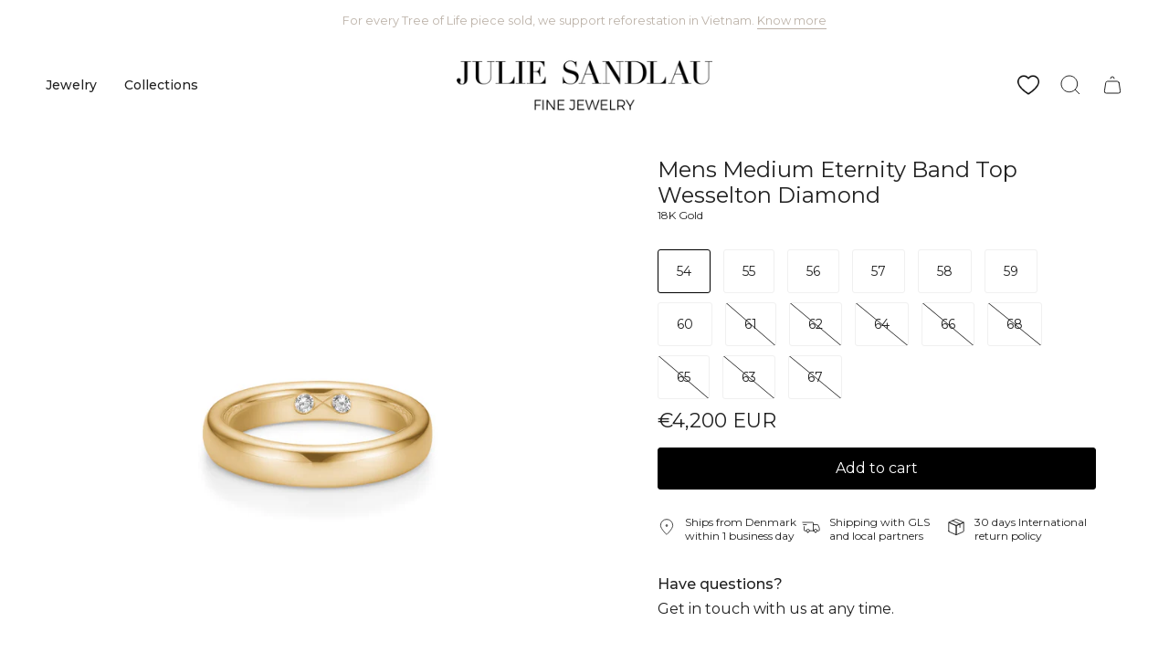

--- FILE ---
content_type: text/html; charset=utf-8
request_url: https://juliesandlau.com/products/mensmediumeternityband-18kgold-topwesseltondiamond
body_size: 45054
content:
<!doctype html>
<html class="no-js no-touch supports-no-cookies" lang="en">
<head>
  <meta name="google-site-verification" content="qPPY5QFwL2uY-vTWsXDGY5fEjHZW2Gp50Xs0Edld3pA" />
  <meta charset="UTF-8">
  <meta name="viewport" content="width=device-width, initial-scale=1.0">
  <meta name="theme-color" content="#8191a4">
  <link rel="canonical" href="https://juliesandlau.com/products/mensmediumeternityband-18kgold-topwesseltondiamond">

  <!-- ======================= Broadcast Theme V3.7.1 ========================= -->


  <script id="CookieDeclaration" src="https://consent.cookiebot.com/c2c91c99-9501-4bc7-977d-b2656b583fc0/cd.js" type="text/javascript" async></script>

  <link rel="preconnect" href="https://cdn.shopify.com" crossorigin>
  <link rel="preconnect" href="https://fonts.shopify.com" crossorigin>
  <link rel="preconnect" href="https://monorail-edge.shopifysvc.com" crossorigin>

  <link rel="preload" href="//juliesandlau.com/cdn/shop/t/90/assets/lazysizes.js?v=111431644619468174291767176561" as="script">
  <link rel="preload" href="//juliesandlau.com/cdn/shop/t/90/assets/vendor.js?v=87256898729587446001767176579" as="script">
  <link rel="preload" href="//juliesandlau.com/cdn/shop/t/90/assets/theme.js?v=154536881526801273181767176578" as="script">
  <link rel="preload" href="//juliesandlau.com/cdn/shop/t/90/assets/theme.css?v=55753941139099201191767176574" as="style"><link rel="preload" as="image" href="//juliesandlau.com/cdn/shop/files/Custom_Size_155_100x100.png?v=1758612369"><style data-shopify>.loading { position: fixed; top: 0; left: 0; z-index: 99999; width: 100%; height: 100%; background: var(--bg); transition: opacity 0.2s ease-out, visibility 0.2s ease-out; }
    body.is-loaded .loading { opacity: 0; visibility: hidden; pointer-events: none; }
    .loading__image__holder { position: absolute; top: 0; left: 0; width: 100%; height: 100%; font-size: 0; display: flex; align-items: center; justify-content: center; }
    .loading__image__holder:nth-child(2) { opacity: 0; }
    .loading__image { max-width: 100px; max-height: 100px; object-fit: contain; }
    .loading--animate .loading__image__holder:nth-child(1) { animation: pulse1 2s infinite ease-in-out; }
    .loading--animate .loading__image__holder:nth-child(2) { animation: pulse2 2s infinite ease-in-out; }
    @keyframes pulse1 {
      0% { opacity: 1; }
      50% { opacity: 0; }
      100% { opacity: 1; }
    }
    @keyframes pulse2 {
      0% { opacity: 0; }
      50% { opacity: 1; }
      100% { opacity: 0; }
    }</style>
    <link rel="shortcut icon" href="//juliesandlau.com/cdn/shop/files/JS_Favicon_32x32.png?v=1758013879" type="image/png" />
  

  <!-- Title and description ================================================ -->
  
  <title>
    
    Mens Medium Eternity Band Top Wesselton Diamond
    
    
    
      &ndash; Julie Sandlau International
    
  </title>

  
    <meta name="description" content="For him - Classic wedding ring for him with a beautiful polished surface and Julie Sandlau&#39;s signature Eternity sign with two brilliant-cut Top Wesselton diamonds on the inside of the ring rail. The ring is made of 18 karat gold with 0.06 carat Top Wesselton diamonds. The ring can be ordered in sizes 54 to 63, and has ">
  

  <meta property="og:site_name" content="Julie Sandlau International">
<meta property="og:url" content="https://juliesandlau.com/products/mensmediumeternityband-18kgold-topwesseltondiamond">
<meta property="og:title" content="Mens Medium Eternity Band Top Wesselton Diamond">
<meta property="og:type" content="product">
<meta property="og:description" content="For him - Classic wedding ring for him with a beautiful polished surface and Julie Sandlau&#39;s signature Eternity sign with two brilliant-cut Top Wesselton diamonds on the inside of the ring rail. The ring is made of 18 karat gold with 0.06 carat Top Wesselton diamonds. The ring can be ordered in sizes 54 to 63, and has "><meta property="og:image" content="http://juliesandlau.com/cdn/shop/files/2000x2000_YG-RI220.png?v=1724939523">
  <meta property="og:image:secure_url" content="https://juliesandlau.com/cdn/shop/files/2000x2000_YG-RI220.png?v=1724939523">
  <meta property="og:image:width" content="2000">
  <meta property="og:image:height" content="2000"><meta property="og:price:amount" content="4,200">
  <meta property="og:price:currency" content="EUR"><meta name="twitter:card" content="summary_large_image">
<meta name="twitter:title" content="Mens Medium Eternity Band Top Wesselton Diamond">
<meta name="twitter:description" content="For him - Classic wedding ring for him with a beautiful polished surface and Julie Sandlau&#39;s signature Eternity sign with two brilliant-cut Top Wesselton diamonds on the inside of the ring rail. The ring is made of 18 karat gold with 0.06 carat Top Wesselton diamonds. The ring can be ordered in sizes 54 to 63, and has ">

  
<script>
function feedback() {
  const p = window.Shopify.customerPrivacy;
  console.log(`Tracking ${p.userCanBeTracked() ? "en" : "dis"}abled`);
}
window.Shopify.loadFeatures(
  [
    {
      name: "consent-tracking-api",
      version: "0.1",
    },
  ],
  function (error) {
    if (error) throw error;
    if ("Cookiebot" in window)
      window.Shopify.customerPrivacy.setTrackingConsent({
        "analytics": false,
        "marketing": false,
        "preferences": false,
        "sale_of_data": false,
      }, () => console.log("Awaiting consent")
    );
  }
);

window.addEventListener("CookiebotOnConsentReady", function () {
  const C = Cookiebot.consent,
      existConsentShopify = setInterval(function () {
        if (window.Shopify.customerPrivacy) {
          clearInterval(existConsentShopify);
          window.Shopify.customerPrivacy.setTrackingConsent({
            "analytics": C["statistics"],
            "marketing": C["marketing"],
            "preferences": C["preferences"],
            "sale_of_data": C["marketing"],
          }, () => console.log("Consent captured"))
        }
      }, 100);
});
</script>

  <!-- CSS ================================================================== -->

  <link href="//juliesandlau.com/cdn/shop/t/90/assets/font-settings.css?v=16009967523353343811767176599" rel="stylesheet" type="text/css" media="all" />

  
<style data-shopify>

:root {--scrollbar-width: 0px;


--COLOR-VIDEO-BG: #f2f2f2;


--COLOR-BG: #ffffff;
--COLOR-BG-TRANSPARENT: rgba(255, 255, 255, 0);
--COLOR-BG-SECONDARY: #f7f7f7;
--COLOR-BG-RGB: 255, 255, 255;

--COLOR-TEXT-DARK: #000000;
--COLOR-TEXT: #212121;
--COLOR-TEXT-LIGHT: #646464;


/* === Opacity shades of grey ===*/
--COLOR-A5:  rgba(33, 33, 33, 0.05);
--COLOR-A10: rgba(33, 33, 33, 0.1);
--COLOR-A15: rgba(33, 33, 33, 0.15);
--COLOR-A20: rgba(33, 33, 33, 0.2);
--COLOR-A25: rgba(33, 33, 33, 0.25);
--COLOR-A30: rgba(33, 33, 33, 0.3);
--COLOR-A35: rgba(33, 33, 33, 0.35);
--COLOR-A40: rgba(33, 33, 33, 0.4);
--COLOR-A45: rgba(33, 33, 33, 0.45);
--COLOR-A50: rgba(33, 33, 33, 0.5);
--COLOR-A55: rgba(33, 33, 33, 0.55);
--COLOR-A60: rgba(33, 33, 33, 0.6);
--COLOR-A65: rgba(33, 33, 33, 0.65);
--COLOR-A70: rgba(33, 33, 33, 0.7);
--COLOR-A75: rgba(33, 33, 33, 0.75);
--COLOR-A80: rgba(33, 33, 33, 0.8);
--COLOR-A85: rgba(33, 33, 33, 0.85);
--COLOR-A90: rgba(33, 33, 33, 0.9);
--COLOR-A95: rgba(33, 33, 33, 0.95);

--COLOR-BORDER: rgb(240, 240, 240);
--COLOR-BORDER-LIGHT: #f6f6f6;
--COLOR-BORDER-HAIRLINE: #f7f7f7;
--COLOR-BORDER-DARK: #bdbdbd;/* === Bright color ===*/
--COLOR-PRIMARY: #000000;
--COLOR-PRIMARY-HOVER: #000000;
--COLOR-PRIMARY-FADE: rgba(0, 0, 0, 0.05);
--COLOR-PRIMARY-FADE-HOVER: rgba(0, 0, 0, 0.1);
--COLOR-PRIMARY-LIGHT: #4d4d4d;--COLOR-PRIMARY-OPPOSITE: #ffffff;


/* === Secondary Color ===*/
--COLOR-SECONDARY: #8191a4;
--COLOR-SECONDARY-HOVER: #506a89;
--COLOR-SECONDARY-FADE: rgba(129, 145, 164, 0.05);
--COLOR-SECONDARY-FADE-HOVER: rgba(129, 145, 164, 0.1);--COLOR-SECONDARY-OPPOSITE: #ffffff;


/* === link Color ===*/
--COLOR-LINK: #212121;
--COLOR-LINK-HOVER: #bcb2a8;
--COLOR-LINK-FADE: rgba(33, 33, 33, 0.05);
--COLOR-LINK-FADE-HOVER: rgba(33, 33, 33, 0.1);--COLOR-LINK-OPPOSITE: #ffffff;


/* === Product grid sale tags ===*/
--COLOR-SALE-BG: #c9c2ab;
--COLOR-SALE-TEXT: #ffffff;--COLOR-SALE-TEXT-SECONDARY: #c9c2ab;

/* === Product grid badges ===*/
--COLOR-BADGE-BG: #f7f7f7;
--COLOR-BADGE-TEXT: #212121;

/* === Product sale color ===*/
--COLOR-SALE: #c9c2ab;

/* === Gray background on Product grid items ===*/--filter-bg: 1.0;/* === Helper colors for form error states ===*/
--COLOR-ERROR: #721C24;
--COLOR-ERROR-BG: #F8D7DA;
--COLOR-ERROR-BORDER: #F5C6CB;



  --RADIUS: 3px;
  --RADIUS-SM: 3px;


--COLOR-ANNOUNCEMENT-BG: #ffffff;
--COLOR-ANNOUNCEMENT-TEXT: #ab8c52;
--COLOR-ANNOUNCEMENT-BORDER: #e6ddcb;

--COLOR-HEADER-BG: #ffffff;
--COLOR-HEADER-BG-TRANSPARENT: rgba(255, 255, 255, 0);
--COLOR-HEADER-LINK: #212121;
--COLOR-HEADER-LINK-HOVER: #938b6f;

--COLOR-MENU-BG: #ffffff;
--COLOR-MENU-BORDER: #ffffff;
--COLOR-MENU-LINK: #212121;
--COLOR-MENU-LINK-HOVER: #938b6f;
--COLOR-SUBMENU-BG: #ffffff;
--COLOR-SUBMENU-LINK: #212121;
--COLOR-SUBMENU-LINK-HOVER: #938b6f;
--COLOR-MENU-TRANSPARENT: #ffffff;

--COLOR-FOOTER-BG: #ffffff;
--COLOR-FOOTER-TEXT: #545454;
--COLOR-FOOTER-LINK: #545454;
--COLOR-FOOTER-LINK-HOVER: #938b6f;
--COLOR-FOOTER-BORDER: #212121;

--TRANSPARENT: rgba(255, 255, 255, 0);

/* === Default overlay opacity ===*/
--overlay-opacity: 0;

/* === Custom Cursor ===*/
--ICON-ZOOM-IN: url( "//juliesandlau.com/cdn/shop/t/90/assets/icon-zoom-in.svg?v=182473373117644429561767176558" );
--ICON-ZOOM-OUT: url( "//juliesandlau.com/cdn/shop/t/90/assets/icon-zoom-out.svg?v=101497157853986683871767176559" );

/* === Custom Icons ===*/


  
  --ICON-ADD-BAG: url( "//juliesandlau.com/cdn/shop/t/90/assets/icon-add-bag.svg?v=23763382405227654651767176546" );
  --ICON-ADD-CART: url( "//juliesandlau.com/cdn/shop/t/90/assets/icon-add-cart.svg?v=3962293684743587821767176550" );
  --ICON-ARROW-LEFT: url( "//juliesandlau.com/cdn/shop/t/90/assets/icon-arrow-left.svg?v=136066145774695772731767176552" );
  --ICON-ARROW-RIGHT: url( "//juliesandlau.com/cdn/shop/t/90/assets/icon-arrow-right.svg?v=150928298113663093401767176555" );
  --ICON-SELECT: url("//juliesandlau.com/cdn/shop/t/90/assets/icon-select.svg?v=167170173659852274001767176557");


--PRODUCT-GRID-ASPECT-RATIO: 100%;

/* === Typography ===*/
--FONT-WEIGHT-BODY: 400;
--FONT-WEIGHT-BODY-BOLD: 500;

--FONT-STACK-BODY: Montserrat, sans-serif;
--FONT-STYLE-BODY: normal;
--FONT-STYLE-BODY-ITALIC: italic;
--FONT-ADJUST-BODY: 1.0;

--FONT-WEIGHT-HEADING: 400;
--FONT-WEIGHT-HEADING-BOLD: 500;

--FONT-STACK-HEADING: Montserrat, sans-serif;
--FONT-STYLE-HEADING: normal;
--FONT-STYLE-HEADING-ITALIC: italic;
--FONT-ADJUST-HEADING: 0.6;

--FONT-STACK-NAV: Montserrat, sans-serif;
--FONT-STYLE-NAV: normal;
--FONT-STYLE-NAV-ITALIC: italic;
--FONT-ADJUST-NAV: 1.0;

--FONT-WEIGHT-NAV: 400;
--FONT-WEIGHT-NAV-BOLD: 500;

--FONT-SIZE-BASE: 1.0rem;
--FONT-SIZE-BASE-PERCENT: 1.0;

/* === Parallax ===*/
--PARALLAX-STRENGTH-MIN: 120.0%;
--PARALLAX-STRENGTH-MAX: 130.0%;--gutter: 60px;--grid: repeat(4, minmax(0, 1fr));
--grid-tablet: repeat(3, minmax(0, 1fr));
--grid-small: repeat(2, minmax(0, 1fr));
--grid-mobile: repeat(1, minmax(0, 1fr));
--gap: 20px;--base-animation-delay: 0ms;--ICON-STROKE-WIDTH: 1px;
}

</style>


  <link href="//juliesandlau.com/cdn/shop/t/90/assets/theme.css?v=55753941139099201191767176574" rel="stylesheet" type="text/css" media="all" />
  <link href="//juliesandlau.com/cdn/shop/t/90/assets/custom.css?v=152475823977227697781769171575" rel="stylesheet" type="text/css" media="all" />

  

  <script>
    if (window.navigator.userAgent.indexOf('MSIE ') > 0 || window.navigator.userAgent.indexOf('Trident/') > 0) {
      document.documentElement.className = document.documentElement.className + ' ie';

      var scripts = document.getElementsByTagName('script')[0];
      var polyfill = document.createElement("script");
      polyfill.defer = true;
      polyfill.src = "//juliesandlau.com/cdn/shop/t/90/assets/ie11.js?v=144489047535103983231767176560";

      scripts.parentNode.insertBefore(polyfill, scripts);
    } else {
      document.documentElement.className = document.documentElement.className.replace('no-js', 'js');
    }

    window.lazySizesConfig = window.lazySizesConfig || {};
    window.lazySizesConfig.preloadAfterLoad = true;

    let root = '/';
    if (root[root.length - 1] !== '/') {
      root = root + '/';
    }

    window.theme = {
      routes: {
        root: root,
        cart: '/cart',
        cart_add_url: '/cart/add',
        product_recommendations_url: '/recommendations/products',
        predictive_search_url: '/search/suggest',
        addresses_url: '/account/addresses'
      },
      assets: {
        photoswipe: '//juliesandlau.com/cdn/shop/t/90/assets/photoswipe.js?v=101811760775731399961767176570',
        smoothscroll: '//juliesandlau.com/cdn/shop/t/90/assets/smoothscroll.js?v=37906625415260927261767176572',
        swatches: '//juliesandlau.com/cdn/shop/t/90/assets/swatches.json?v=153762849283573572451767176573',
        base: "//juliesandlau.com/cdn/shop/t/90/assets/",
        no_image: "//juliesandlau.com/cdn/shopifycloud/storefront/assets/no-image-2048-a2addb12_1024x.gif",
      },
      strings: {
        addToCart: "Add to cart",
        soldOut: "Sold Out",
        from: "From",
        preOrder: "Pre-order",
        sale: "Sale",
        subscription: "Subscription",
        unavailable: "Unavailable",
        unitPrice: "Unit price",
        unitPriceSeparator: "per",
        shippingCalcSubmitButton: "Calculate shipping",
        shippingCalcSubmitButtonDisabled: "Calculating...",
        selectValue: "Select value",
        selectColor: "Select color",
        oneColor: "color",
        otherColor: "colors",
        upsellAddToCart: "Add",
        free: "Free"
      },
      settings: {
        customerLoggedIn: null ? true : false,
        cartDrawerEnabled: true,
        enableQuickAdd: false,
        enableAnimations: true,
        transparentHeader: false,
        swatchStyle: "rectangle"
      },
      moneyFormat: "€{{amount_no_decimals}} EUR",
      moneyWithoutCurrencyFormat: "€{{amount_no_decimals}}",
      moneyWithCurrencyFormat: "€{{amount_no_decimals}} EUR",
      subtotal: 0,
      info: {
        name: 'broadcast'
      },
      version: '3.7.1'
    };

    document.addEventListener('lazyloaded', (e) => {
      const lazyImage = e.target.parentNode;
      if (lazyImage.classList.contains('lazy-image')) {
        lazyImage.style.backgroundImage = 'none';
      }
    });
  </script>

  
    <script src="//juliesandlau.com/cdn/shopifycloud/storefront/assets/themes_support/shopify_common-5f594365.js" defer="defer"></script>
  

  <!-- Theme Javascript ============================================================== -->
  <script src="//juliesandlau.com/cdn/shop/t/90/assets/lazysizes.js?v=111431644619468174291767176561" async="async"></script>
  <script src="//juliesandlau.com/cdn/shop/t/90/assets/vendor.js?v=87256898729587446001767176579" defer="defer"></script>
  <script src="//juliesandlau.com/cdn/shop/t/90/assets/theme.js?v=154536881526801273181767176578" defer="defer"></script>
  <script src="//juliesandlau.com/cdn/shop/t/90/assets/norwegian-price-spaces.js?v=82275436784907756851767176562" defer="defer"></script><!-- Shopify app scripts =========================================================== -->

  <script>window.performance && window.performance.mark && window.performance.mark('shopify.content_for_header.start');</script><meta id="shopify-digital-wallet" name="shopify-digital-wallet" content="/27816198255/digital_wallets/dialog">
<meta name="shopify-checkout-api-token" content="c7b0722cbc7a9b112515839d9605e38e">
<link rel="alternate" type="application/json+oembed" href="https://juliesandlau.com/products/mensmediumeternityband-18kgold-topwesseltondiamond.oembed">
<script async="async" src="/checkouts/internal/preloads.js?locale=en-DE"></script>
<link rel="preconnect" href="https://shop.app" crossorigin="anonymous">
<script async="async" src="https://shop.app/checkouts/internal/preloads.js?locale=en-DE&shop_id=27816198255" crossorigin="anonymous"></script>
<script id="apple-pay-shop-capabilities" type="application/json">{"shopId":27816198255,"countryCode":"DK","currencyCode":"EUR","merchantCapabilities":["supports3DS"],"merchantId":"gid:\/\/shopify\/Shop\/27816198255","merchantName":"Julie Sandlau International","requiredBillingContactFields":["postalAddress","email","phone"],"requiredShippingContactFields":["postalAddress","email","phone"],"shippingType":"shipping","supportedNetworks":["visa","maestro","masterCard","amex"],"total":{"type":"pending","label":"Julie Sandlau International","amount":"1.00"},"shopifyPaymentsEnabled":true,"supportsSubscriptions":true}</script>
<script id="shopify-features" type="application/json">{"accessToken":"c7b0722cbc7a9b112515839d9605e38e","betas":["rich-media-storefront-analytics"],"domain":"juliesandlau.com","predictiveSearch":true,"shopId":27816198255,"locale":"en"}</script>
<script>var Shopify = Shopify || {};
Shopify.shop = "juliesandlau-en.myshopify.com";
Shopify.locale = "en";
Shopify.currency = {"active":"EUR","rate":"1.0"};
Shopify.country = "DE";
Shopify.theme = {"name":"JAN | LIVE","id":183477436797,"schema_name":"Broadcast","schema_version":"3.7.1","theme_store_id":null,"role":"main"};
Shopify.theme.handle = "null";
Shopify.theme.style = {"id":null,"handle":null};
Shopify.cdnHost = "juliesandlau.com/cdn";
Shopify.routes = Shopify.routes || {};
Shopify.routes.root = "/";</script>
<script type="module">!function(o){(o.Shopify=o.Shopify||{}).modules=!0}(window);</script>
<script>!function(o){function n(){var o=[];function n(){o.push(Array.prototype.slice.apply(arguments))}return n.q=o,n}var t=o.Shopify=o.Shopify||{};t.loadFeatures=n(),t.autoloadFeatures=n()}(window);</script>
<script>
  window.ShopifyPay = window.ShopifyPay || {};
  window.ShopifyPay.apiHost = "shop.app\/pay";
  window.ShopifyPay.redirectState = null;
</script>
<script id="shop-js-analytics" type="application/json">{"pageType":"product"}</script>
<script defer="defer" async type="module" src="//juliesandlau.com/cdn/shopifycloud/shop-js/modules/v2/client.init-shop-cart-sync_BT-GjEfc.en.esm.js"></script>
<script defer="defer" async type="module" src="//juliesandlau.com/cdn/shopifycloud/shop-js/modules/v2/chunk.common_D58fp_Oc.esm.js"></script>
<script defer="defer" async type="module" src="//juliesandlau.com/cdn/shopifycloud/shop-js/modules/v2/chunk.modal_xMitdFEc.esm.js"></script>
<script type="module">
  await import("//juliesandlau.com/cdn/shopifycloud/shop-js/modules/v2/client.init-shop-cart-sync_BT-GjEfc.en.esm.js");
await import("//juliesandlau.com/cdn/shopifycloud/shop-js/modules/v2/chunk.common_D58fp_Oc.esm.js");
await import("//juliesandlau.com/cdn/shopifycloud/shop-js/modules/v2/chunk.modal_xMitdFEc.esm.js");

  window.Shopify.SignInWithShop?.initShopCartSync?.({"fedCMEnabled":true,"windoidEnabled":true});

</script>
<script>
  window.Shopify = window.Shopify || {};
  if (!window.Shopify.featureAssets) window.Shopify.featureAssets = {};
  window.Shopify.featureAssets['shop-js'] = {"shop-cart-sync":["modules/v2/client.shop-cart-sync_DZOKe7Ll.en.esm.js","modules/v2/chunk.common_D58fp_Oc.esm.js","modules/v2/chunk.modal_xMitdFEc.esm.js"],"init-fed-cm":["modules/v2/client.init-fed-cm_B6oLuCjv.en.esm.js","modules/v2/chunk.common_D58fp_Oc.esm.js","modules/v2/chunk.modal_xMitdFEc.esm.js"],"shop-cash-offers":["modules/v2/client.shop-cash-offers_D2sdYoxE.en.esm.js","modules/v2/chunk.common_D58fp_Oc.esm.js","modules/v2/chunk.modal_xMitdFEc.esm.js"],"shop-login-button":["modules/v2/client.shop-login-button_QeVjl5Y3.en.esm.js","modules/v2/chunk.common_D58fp_Oc.esm.js","modules/v2/chunk.modal_xMitdFEc.esm.js"],"pay-button":["modules/v2/client.pay-button_DXTOsIq6.en.esm.js","modules/v2/chunk.common_D58fp_Oc.esm.js","modules/v2/chunk.modal_xMitdFEc.esm.js"],"shop-button":["modules/v2/client.shop-button_DQZHx9pm.en.esm.js","modules/v2/chunk.common_D58fp_Oc.esm.js","modules/v2/chunk.modal_xMitdFEc.esm.js"],"avatar":["modules/v2/client.avatar_BTnouDA3.en.esm.js"],"init-windoid":["modules/v2/client.init-windoid_CR1B-cfM.en.esm.js","modules/v2/chunk.common_D58fp_Oc.esm.js","modules/v2/chunk.modal_xMitdFEc.esm.js"],"init-shop-for-new-customer-accounts":["modules/v2/client.init-shop-for-new-customer-accounts_C_vY_xzh.en.esm.js","modules/v2/client.shop-login-button_QeVjl5Y3.en.esm.js","modules/v2/chunk.common_D58fp_Oc.esm.js","modules/v2/chunk.modal_xMitdFEc.esm.js"],"init-shop-email-lookup-coordinator":["modules/v2/client.init-shop-email-lookup-coordinator_BI7n9ZSv.en.esm.js","modules/v2/chunk.common_D58fp_Oc.esm.js","modules/v2/chunk.modal_xMitdFEc.esm.js"],"init-shop-cart-sync":["modules/v2/client.init-shop-cart-sync_BT-GjEfc.en.esm.js","modules/v2/chunk.common_D58fp_Oc.esm.js","modules/v2/chunk.modal_xMitdFEc.esm.js"],"shop-toast-manager":["modules/v2/client.shop-toast-manager_DiYdP3xc.en.esm.js","modules/v2/chunk.common_D58fp_Oc.esm.js","modules/v2/chunk.modal_xMitdFEc.esm.js"],"init-customer-accounts":["modules/v2/client.init-customer-accounts_D9ZNqS-Q.en.esm.js","modules/v2/client.shop-login-button_QeVjl5Y3.en.esm.js","modules/v2/chunk.common_D58fp_Oc.esm.js","modules/v2/chunk.modal_xMitdFEc.esm.js"],"init-customer-accounts-sign-up":["modules/v2/client.init-customer-accounts-sign-up_iGw4briv.en.esm.js","modules/v2/client.shop-login-button_QeVjl5Y3.en.esm.js","modules/v2/chunk.common_D58fp_Oc.esm.js","modules/v2/chunk.modal_xMitdFEc.esm.js"],"shop-follow-button":["modules/v2/client.shop-follow-button_CqMgW2wH.en.esm.js","modules/v2/chunk.common_D58fp_Oc.esm.js","modules/v2/chunk.modal_xMitdFEc.esm.js"],"checkout-modal":["modules/v2/client.checkout-modal_xHeaAweL.en.esm.js","modules/v2/chunk.common_D58fp_Oc.esm.js","modules/v2/chunk.modal_xMitdFEc.esm.js"],"shop-login":["modules/v2/client.shop-login_D91U-Q7h.en.esm.js","modules/v2/chunk.common_D58fp_Oc.esm.js","modules/v2/chunk.modal_xMitdFEc.esm.js"],"lead-capture":["modules/v2/client.lead-capture_BJmE1dJe.en.esm.js","modules/v2/chunk.common_D58fp_Oc.esm.js","modules/v2/chunk.modal_xMitdFEc.esm.js"],"payment-terms":["modules/v2/client.payment-terms_Ci9AEqFq.en.esm.js","modules/v2/chunk.common_D58fp_Oc.esm.js","modules/v2/chunk.modal_xMitdFEc.esm.js"]};
</script>
<script>(function() {
  var isLoaded = false;
  function asyncLoad() {
    if (isLoaded) return;
    isLoaded = true;
    var urls = ["https:\/\/tools.luckyorange.com\/core\/lo.js?site-id=25491bc1\u0026shop=juliesandlau-en.myshopify.com","https:\/\/cdn.nfcube.com\/instafeed-3a68574bbb3494762564fc0b0bfea780.js?shop=juliesandlau-en.myshopify.com"];
    for (var i = 0; i < urls.length; i++) {
      var s = document.createElement('script');
      s.type = 'text/javascript';
      s.async = true;
      s.src = urls[i];
      var x = document.getElementsByTagName('script')[0];
      x.parentNode.insertBefore(s, x);
    }
  };
  if(window.attachEvent) {
    window.attachEvent('onload', asyncLoad);
  } else {
    window.addEventListener('load', asyncLoad, false);
  }
})();</script>
<script id="__st">var __st={"a":27816198255,"offset":3600,"reqid":"ea2872b3-5a25-442d-ac59-e4557cd59c84-1769434917","pageurl":"juliesandlau.com\/products\/mensmediumeternityband-18kgold-topwesseltondiamond","u":"add59da94edc","p":"product","rtyp":"product","rid":4585352986735};</script>
<script>window.ShopifyPaypalV4VisibilityTracking = true;</script>
<script id="captcha-bootstrap">!function(){'use strict';const t='contact',e='account',n='new_comment',o=[[t,t],['blogs',n],['comments',n],[t,'customer']],c=[[e,'customer_login'],[e,'guest_login'],[e,'recover_customer_password'],[e,'create_customer']],r=t=>t.map((([t,e])=>`form[action*='/${t}']:not([data-nocaptcha='true']) input[name='form_type'][value='${e}']`)).join(','),a=t=>()=>t?[...document.querySelectorAll(t)].map((t=>t.form)):[];function s(){const t=[...o],e=r(t);return a(e)}const i='password',u='form_key',d=['recaptcha-v3-token','g-recaptcha-response','h-captcha-response',i],f=()=>{try{return window.sessionStorage}catch{return}},m='__shopify_v',_=t=>t.elements[u];function p(t,e,n=!1){try{const o=window.sessionStorage,c=JSON.parse(o.getItem(e)),{data:r}=function(t){const{data:e,action:n}=t;return t[m]||n?{data:e,action:n}:{data:t,action:n}}(c);for(const[e,n]of Object.entries(r))t.elements[e]&&(t.elements[e].value=n);n&&o.removeItem(e)}catch(o){console.error('form repopulation failed',{error:o})}}const l='form_type',E='cptcha';function T(t){t.dataset[E]=!0}const w=window,h=w.document,L='Shopify',v='ce_forms',y='captcha';let A=!1;((t,e)=>{const n=(g='f06e6c50-85a8-45c8-87d0-21a2b65856fe',I='https://cdn.shopify.com/shopifycloud/storefront-forms-hcaptcha/ce_storefront_forms_captcha_hcaptcha.v1.5.2.iife.js',D={infoText:'Protected by hCaptcha',privacyText:'Privacy',termsText:'Terms'},(t,e,n)=>{const o=w[L][v],c=o.bindForm;if(c)return c(t,g,e,D).then(n);var r;o.q.push([[t,g,e,D],n]),r=I,A||(h.body.append(Object.assign(h.createElement('script'),{id:'captcha-provider',async:!0,src:r})),A=!0)});var g,I,D;w[L]=w[L]||{},w[L][v]=w[L][v]||{},w[L][v].q=[],w[L][y]=w[L][y]||{},w[L][y].protect=function(t,e){n(t,void 0,e),T(t)},Object.freeze(w[L][y]),function(t,e,n,w,h,L){const[v,y,A,g]=function(t,e,n){const i=e?o:[],u=t?c:[],d=[...i,...u],f=r(d),m=r(i),_=r(d.filter((([t,e])=>n.includes(e))));return[a(f),a(m),a(_),s()]}(w,h,L),I=t=>{const e=t.target;return e instanceof HTMLFormElement?e:e&&e.form},D=t=>v().includes(t);t.addEventListener('submit',(t=>{const e=I(t);if(!e)return;const n=D(e)&&!e.dataset.hcaptchaBound&&!e.dataset.recaptchaBound,o=_(e),c=g().includes(e)&&(!o||!o.value);(n||c)&&t.preventDefault(),c&&!n&&(function(t){try{if(!f())return;!function(t){const e=f();if(!e)return;const n=_(t);if(!n)return;const o=n.value;o&&e.removeItem(o)}(t);const e=Array.from(Array(32),(()=>Math.random().toString(36)[2])).join('');!function(t,e){_(t)||t.append(Object.assign(document.createElement('input'),{type:'hidden',name:u})),t.elements[u].value=e}(t,e),function(t,e){const n=f();if(!n)return;const o=[...t.querySelectorAll(`input[type='${i}']`)].map((({name:t})=>t)),c=[...d,...o],r={};for(const[a,s]of new FormData(t).entries())c.includes(a)||(r[a]=s);n.setItem(e,JSON.stringify({[m]:1,action:t.action,data:r}))}(t,e)}catch(e){console.error('failed to persist form',e)}}(e),e.submit())}));const S=(t,e)=>{t&&!t.dataset[E]&&(n(t,e.some((e=>e===t))),T(t))};for(const o of['focusin','change'])t.addEventListener(o,(t=>{const e=I(t);D(e)&&S(e,y())}));const B=e.get('form_key'),M=e.get(l),P=B&&M;t.addEventListener('DOMContentLoaded',(()=>{const t=y();if(P)for(const e of t)e.elements[l].value===M&&p(e,B);[...new Set([...A(),...v().filter((t=>'true'===t.dataset.shopifyCaptcha))])].forEach((e=>S(e,t)))}))}(h,new URLSearchParams(w.location.search),n,t,e,['guest_login'])})(!1,!0)}();</script>
<script integrity="sha256-4kQ18oKyAcykRKYeNunJcIwy7WH5gtpwJnB7kiuLZ1E=" data-source-attribution="shopify.loadfeatures" defer="defer" src="//juliesandlau.com/cdn/shopifycloud/storefront/assets/storefront/load_feature-a0a9edcb.js" crossorigin="anonymous"></script>
<script crossorigin="anonymous" defer="defer" src="//juliesandlau.com/cdn/shopifycloud/storefront/assets/shopify_pay/storefront-65b4c6d7.js?v=20250812"></script>
<script data-source-attribution="shopify.dynamic_checkout.dynamic.init">var Shopify=Shopify||{};Shopify.PaymentButton=Shopify.PaymentButton||{isStorefrontPortableWallets:!0,init:function(){window.Shopify.PaymentButton.init=function(){};var t=document.createElement("script");t.src="https://juliesandlau.com/cdn/shopifycloud/portable-wallets/latest/portable-wallets.en.js",t.type="module",document.head.appendChild(t)}};
</script>
<script data-source-attribution="shopify.dynamic_checkout.buyer_consent">
  function portableWalletsHideBuyerConsent(e){var t=document.getElementById("shopify-buyer-consent"),n=document.getElementById("shopify-subscription-policy-button");t&&n&&(t.classList.add("hidden"),t.setAttribute("aria-hidden","true"),n.removeEventListener("click",e))}function portableWalletsShowBuyerConsent(e){var t=document.getElementById("shopify-buyer-consent"),n=document.getElementById("shopify-subscription-policy-button");t&&n&&(t.classList.remove("hidden"),t.removeAttribute("aria-hidden"),n.addEventListener("click",e))}window.Shopify?.PaymentButton&&(window.Shopify.PaymentButton.hideBuyerConsent=portableWalletsHideBuyerConsent,window.Shopify.PaymentButton.showBuyerConsent=portableWalletsShowBuyerConsent);
</script>
<script data-source-attribution="shopify.dynamic_checkout.cart.bootstrap">document.addEventListener("DOMContentLoaded",(function(){function t(){return document.querySelector("shopify-accelerated-checkout-cart, shopify-accelerated-checkout")}if(t())Shopify.PaymentButton.init();else{new MutationObserver((function(e,n){t()&&(Shopify.PaymentButton.init(),n.disconnect())})).observe(document.body,{childList:!0,subtree:!0})}}));
</script>
<link id="shopify-accelerated-checkout-styles" rel="stylesheet" media="screen" href="https://juliesandlau.com/cdn/shopifycloud/portable-wallets/latest/accelerated-checkout-backwards-compat.css" crossorigin="anonymous">
<style id="shopify-accelerated-checkout-cart">
        #shopify-buyer-consent {
  margin-top: 1em;
  display: inline-block;
  width: 100%;
}

#shopify-buyer-consent.hidden {
  display: none;
}

#shopify-subscription-policy-button {
  background: none;
  border: none;
  padding: 0;
  text-decoration: underline;
  font-size: inherit;
  cursor: pointer;
}

#shopify-subscription-policy-button::before {
  box-shadow: none;
}

      </style>

<script>window.performance && window.performance.mark && window.performance.mark('shopify.content_for_header.end');</script>

  
<script>
function feedback() {
  const p = window.Shopify.customerPrivacy;
  console.log(`Tracking ${p.userCanBeTracked() ? "en" : "dis"}abled`);
}
window.Shopify.loadFeatures(
  [
    {
      name: "consent-tracking-api",
      version: "0.1",
    },
  ],
  function (error) {
    if (error) throw error;
    if ("Cookiebot" in window)
      window.Shopify.customerPrivacy.setTrackingConsent({
        "analytics": false,
        "marketing": false,
        "preferences": false,
        "sale_of_data": false,
      }, () => console.log("Awaiting consent")
    );
  }
);

window.addEventListener("CookiebotOnConsentReady", function () {
  const C = Cookiebot.consent,
      existConsentShopify = setInterval(function () {
        if (window.Shopify.customerPrivacy) {
          clearInterval(existConsentShopify);
          window.Shopify.customerPrivacy.setTrackingConsent({
            "analytics": C["statistics"],
            "marketing": C["marketing"],
            "preferences": C["preferences"],
            "sale_of_data": C["marketing"],
          }, () => console.log("Consent captured"))
        }
      }, 100);
});
</script>
<script async type="text/javascript" src="https://static.klaviyo.com/onsite/js/klaviyo.js?company_id=QRY2j8"></script>















<meta name="google-site-verification" content="MHhad3p2i4huKsC9Ly5p-ycdptJcyZKA77QyFmXUKqA" />


<!-- BEGIN app block: shopify://apps/klaviyo-email-marketing-sms/blocks/klaviyo-onsite-embed/2632fe16-c075-4321-a88b-50b567f42507 -->












  <script async src="https://static.klaviyo.com/onsite/js/QRY2j8/klaviyo.js?company_id=QRY2j8"></script>
  <script>!function(){if(!window.klaviyo){window._klOnsite=window._klOnsite||[];try{window.klaviyo=new Proxy({},{get:function(n,i){return"push"===i?function(){var n;(n=window._klOnsite).push.apply(n,arguments)}:function(){for(var n=arguments.length,o=new Array(n),w=0;w<n;w++)o[w]=arguments[w];var t="function"==typeof o[o.length-1]?o.pop():void 0,e=new Promise((function(n){window._klOnsite.push([i].concat(o,[function(i){t&&t(i),n(i)}]))}));return e}}})}catch(n){window.klaviyo=window.klaviyo||[],window.klaviyo.push=function(){var n;(n=window._klOnsite).push.apply(n,arguments)}}}}();</script>

  
    <script id="viewed_product">
      if (item == null) {
        var _learnq = _learnq || [];

        var MetafieldReviews = null
        var MetafieldYotpoRating = null
        var MetafieldYotpoCount = null
        var MetafieldLooxRating = null
        var MetafieldLooxCount = null
        var okendoProduct = null
        var okendoProductReviewCount = null
        var okendoProductReviewAverageValue = null
        try {
          // The following fields are used for Customer Hub recently viewed in order to add reviews.
          // This information is not part of __kla_viewed. Instead, it is part of __kla_viewed_reviewed_items
          MetafieldReviews = {};
          MetafieldYotpoRating = null
          MetafieldYotpoCount = null
          MetafieldLooxRating = null
          MetafieldLooxCount = null

          okendoProduct = null
          // If the okendo metafield is not legacy, it will error, which then requires the new json formatted data
          if (okendoProduct && 'error' in okendoProduct) {
            okendoProduct = null
          }
          okendoProductReviewCount = okendoProduct ? okendoProduct.reviewCount : null
          okendoProductReviewAverageValue = okendoProduct ? okendoProduct.reviewAverageValue : null
        } catch (error) {
          console.error('Error in Klaviyo onsite reviews tracking:', error);
        }

        var item = {
          Name: "Mens Medium Eternity Band Top Wesselton Diamond",
          ProductID: 4585352986735,
          Categories: ["+100EUR","+200EUR","18K Gold","All Jewelry - main line and fine jewelry","Bridal","Diamond Jewelry","Eternity","Fine Jewelry","Fine Jewelry Rings","Gold rings","Groom","Rings","VOEC 3000NOK+","VOEC undtagelse","Wedding Rings"],
          ImageURL: "https://juliesandlau.com/cdn/shop/files/2000x2000_YG-RI220_grande.png?v=1724939523",
          URL: "https://juliesandlau.com/products/mensmediumeternityband-18kgold-topwesseltondiamond",
          Brand: "Wedding",
          Price: "€3.800",
          Value: "3,800",
          CompareAtPrice: "€0"
        };
        _learnq.push(['track', 'Viewed Product', item]);
        _learnq.push(['trackViewedItem', {
          Title: item.Name,
          ItemId: item.ProductID,
          Categories: item.Categories,
          ImageUrl: item.ImageURL,
          Url: item.URL,
          Metadata: {
            Brand: item.Brand,
            Price: item.Price,
            Value: item.Value,
            CompareAtPrice: item.CompareAtPrice
          },
          metafields:{
            reviews: MetafieldReviews,
            yotpo:{
              rating: MetafieldYotpoRating,
              count: MetafieldYotpoCount,
            },
            loox:{
              rating: MetafieldLooxRating,
              count: MetafieldLooxCount,
            },
            okendo: {
              rating: okendoProductReviewAverageValue,
              count: okendoProductReviewCount,
            }
          }
        }]);
      }
    </script>
  




  <script>
    window.klaviyoReviewsProductDesignMode = false
  </script>







<!-- END app block --><!-- BEGIN app block: shopify://apps/elevar-conversion-tracking/blocks/dataLayerEmbed/bc30ab68-b15c-4311-811f-8ef485877ad6 -->



<script type="module" dynamic>
  const configUrl = "/a/elevar/static/configs/1e7c6078987cf6afe9d366575703d2e77f139419/config.js";
  const config = (await import(configUrl)).default;
  const scriptUrl = config.script_src_app_theme_embed;

  if (scriptUrl) {
    const { handler } = await import(scriptUrl);

    await handler(
      config,
      {
        cartData: {
  marketId: "1064730735",
  attributes:{},
  cartTotal: "0.0",
  currencyCode:"EUR",
  items: []
}
,
        user: {cartTotal: "0.0",
    currencyCode:"EUR",customer: {},
}
,
        isOnCartPage:false,
        collectionView:null,
        searchResultsView:null,
        productView:{
    attributes:{},
    currencyCode:"EUR",defaultVariant: {id:"YG-RI22054",name:"Mens Medium Eternity Band Top Wesselton Diamond",
        brand:"Wedding",
        category:"Ring",
        variant:"Top Wesselton Diamond \/ 54",
        price: "4200.0",
        productId: "4585352986735",
        variantId: "32196724686959",
        compareAtPrice: "0.0",image:"\/\/juliesandlau.com\/cdn\/shop\/files\/2000x2000_YG-RI220.png?v=1724939523",url:"\/products\/mensmediumeternityband-18kgold-topwesseltondiamond?variant=32196724686959"},items: [{id:"YG-RI22054",name:"Mens Medium Eternity Band Top Wesselton Diamond",
          brand:"Wedding",
          category:"Ring",
          variant:"Top Wesselton Diamond \/ 54",
          price: "4200.0",
          productId: "4585352986735",
          variantId: "32196724686959",
          compareAtPrice: "0.0",image:"\/\/juliesandlau.com\/cdn\/shop\/files\/2000x2000_YG-RI220.png?v=1724939523",url:"\/products\/mensmediumeternityband-18kgold-topwesseltondiamond?variant=32196724686959"},{id:"YG-RI22055",name:"Mens Medium Eternity Band Top Wesselton Diamond",
          brand:"Wedding",
          category:"Ring",
          variant:"Top Wesselton Diamond \/ 55",
          price: "4200.0",
          productId: "4585352986735",
          variantId: "32196724162671",
          compareAtPrice: "0.0",image:"\/\/juliesandlau.com\/cdn\/shop\/files\/2000x2000_YG-RI220.png?v=1724939523",url:"\/products\/mensmediumeternityband-18kgold-topwesseltondiamond?variant=32196724162671"},{id:"YG-RI22056",name:"Mens Medium Eternity Band Top Wesselton Diamond",
          brand:"Wedding",
          category:"Ring",
          variant:"Top Wesselton Diamond \/ 56",
          price: "4300.0",
          productId: "4585352986735",
          variantId: "32196724818031",
          compareAtPrice: "0.0",image:"\/\/juliesandlau.com\/cdn\/shop\/files\/2000x2000_YG-RI220.png?v=1724939523",url:"\/products\/mensmediumeternityband-18kgold-topwesseltondiamond?variant=32196724818031"},{id:"YG-RI22057",name:"Mens Medium Eternity Band Top Wesselton Diamond",
          brand:"Wedding",
          category:"Ring",
          variant:"Top Wesselton Diamond \/ 57",
          price: "4300.0",
          productId: "4585352986735",
          variantId: "32196726489199",
          compareAtPrice: "0.0",image:"\/\/juliesandlau.com\/cdn\/shop\/files\/2000x2000_YG-RI220.png?v=1724939523",url:"\/products\/mensmediumeternityband-18kgold-topwesseltondiamond?variant=32196726489199"},{id:"YG-RI22058",name:"Mens Medium Eternity Band Top Wesselton Diamond",
          brand:"Wedding",
          category:"Ring",
          variant:"Top Wesselton Diamond \/ 58",
          price: "4400.0",
          productId: "4585352986735",
          variantId: "32196727570543",
          compareAtPrice: "0.0",image:"\/\/juliesandlau.com\/cdn\/shop\/files\/2000x2000_YG-RI220.png?v=1724939523",url:"\/products\/mensmediumeternityband-18kgold-topwesseltondiamond?variant=32196727570543"},{id:"YG-RI22059",name:"Mens Medium Eternity Band Top Wesselton Diamond",
          brand:"Wedding",
          category:"Ring",
          variant:"Top Wesselton Diamond \/ 59",
          price: "4500.0",
          productId: "4585352986735",
          variantId: "32196727832687",
          compareAtPrice: "0.0",image:"\/\/juliesandlau.com\/cdn\/shop\/files\/2000x2000_YG-RI220.png?v=1724939523",url:"\/products\/mensmediumeternityband-18kgold-topwesseltondiamond?variant=32196727832687"},{id:"YG-RI22060",name:"Mens Medium Eternity Band Top Wesselton Diamond",
          brand:"Wedding",
          category:"Ring",
          variant:"Top Wesselton Diamond \/ 60",
          price: "4600.0",
          productId: "4585352986735",
          variantId: "32196727865455",
          compareAtPrice: "0.0",image:"\/\/juliesandlau.com\/cdn\/shop\/files\/2000x2000_YG-RI220.png?v=1724939523",url:"\/products\/mensmediumeternityband-18kgold-topwesseltondiamond?variant=32196727865455"},{id:"YG-RI22061",name:"Mens Medium Eternity Band Top Wesselton Diamond",
          brand:"Wedding",
          category:"Ring",
          variant:"Top Wesselton Diamond \/ 61",
          price: "4600.0",
          productId: "4585352986735",
          variantId: "48864943374669",
          compareAtPrice: "0.0",image:"\/\/juliesandlau.com\/cdn\/shop\/files\/2000x2000_YG-RI220.png?v=1724939523",url:"\/products\/mensmediumeternityband-18kgold-topwesseltondiamond?variant=48864943374669"},{id:"YG-RI22062",name:"Mens Medium Eternity Band Top Wesselton Diamond",
          brand:"Wedding",
          category:"Ring",
          variant:"Top Wesselton Diamond \/ 62",
          price: "4700.0",
          productId: "4585352986735",
          variantId: "48864943407437",
          compareAtPrice: "0.0",image:"\/\/juliesandlau.com\/cdn\/shop\/files\/2000x2000_YG-RI220.png?v=1724939523",url:"\/products\/mensmediumeternityband-18kgold-topwesseltondiamond?variant=48864943407437"},{id:"YG-RI22064",name:"Mens Medium Eternity Band Top Wesselton Diamond",
          brand:"Wedding",
          category:"Ring",
          variant:"Top Wesselton Diamond \/ 64",
          price: "4800.0",
          productId: "4585352986735",
          variantId: "57354806690173",
          compareAtPrice: "0.0",image:"\/\/juliesandlau.com\/cdn\/shop\/files\/2000x2000_YG-RI220.png?v=1724939523",url:"\/products\/mensmediumeternityband-18kgold-topwesseltondiamond?variant=57354806690173"},{id:"YG-RI22066",name:"Mens Medium Eternity Band Top Wesselton Diamond",
          brand:"Wedding",
          category:"Ring",
          variant:"Top Wesselton Diamond \/ 66",
          price: "4900.0",
          productId: "4585352986735",
          variantId: "57354787094909",
          compareAtPrice: "0.0",image:"\/\/juliesandlau.com\/cdn\/shop\/files\/2000x2000_YG-RI220.png?v=1724939523",url:"\/products\/mensmediumeternityband-18kgold-topwesseltondiamond?variant=57354787094909"},{id:"YG-RI22068",name:"Mens Medium Eternity Band Top Wesselton Diamond",
          brand:"Wedding",
          category:"Ring",
          variant:"Top Wesselton Diamond \/ 68",
          price: "5100.0",
          productId: "4585352986735",
          variantId: "57354787127677",
          compareAtPrice: "0.0",image:"\/\/juliesandlau.com\/cdn\/shop\/files\/2000x2000_YG-RI220.png?v=1724939523",url:"\/products\/mensmediumeternityband-18kgold-topwesseltondiamond?variant=57354787127677"},{id:"YG-RI22065",name:"Mens Medium Eternity Band Top Wesselton Diamond",
          brand:"Wedding",
          category:"Ring",
          variant:"Top Wesselton Diamond \/ 65",
          price: "3800.0",
          productId: "4585352986735",
          variantId: "57354787160445",
          compareAtPrice: "0.0",image:"\/\/juliesandlau.com\/cdn\/shop\/files\/2000x2000_YG-RI220.png?v=1724939523",url:"\/products\/mensmediumeternityband-18kgold-topwesseltondiamond?variant=57354787160445"},{id:"YG-RI22063",name:"Mens Medium Eternity Band Top Wesselton Diamond",
          brand:"Wedding",
          category:"Ring",
          variant:"Top Wesselton Diamond \/ 63",
          price: "4800.0",
          productId: "4585352986735",
          variantId: "48864943440205",
          compareAtPrice: "0.0",image:"\/\/juliesandlau.com\/cdn\/shop\/files\/2000x2000_YG-RI220.png?v=1724939523",url:"\/products\/mensmediumeternityband-18kgold-topwesseltondiamond?variant=48864943440205"},{id:"YG-RI22067",name:"Mens Medium Eternity Band Top Wesselton Diamond",
          brand:"Wedding",
          category:"Ring",
          variant:"Top Wesselton Diamond \/ 67",
          price: "3800.0",
          productId: "4585352986735",
          variantId: "57354787193213",
          compareAtPrice: "0.0",image:"\/\/juliesandlau.com\/cdn\/shop\/files\/2000x2000_YG-RI220.png?v=1724939523",url:"\/products\/mensmediumeternityband-18kgold-topwesseltondiamond?variant=57354787193213"},]
  },
        checkoutComplete: null
      }
    );
  }
</script>


<!-- END app block --><!-- BEGIN app block: shopify://apps/instafeed/blocks/head-block/c447db20-095d-4a10-9725-b5977662c9d5 --><link rel="preconnect" href="https://cdn.nfcube.com/">
<link rel="preconnect" href="https://scontent.cdninstagram.com/">


  <script>
    document.addEventListener('DOMContentLoaded', function () {
      let instafeedScript = document.createElement('script');

      
        instafeedScript.src = 'https://cdn.nfcube.com/instafeed-3a68574bbb3494762564fc0b0bfea780.js';
      

      document.body.appendChild(instafeedScript);
    });
  </script>





<!-- END app block --><!-- BEGIN app block: shopify://apps/gift-box/blocks/head/f53ea332-e066-453a-9116-800349284dfb --><script>
const isProductPage = window.location.pathname.includes("/products/");

// Allow redirect only on product pages.
if (isProductPage) {
  const GHOST_PRODUCT_TYPE = "giftbox_ghost_product";
  // Use product handle to check the type of the product.
  const product_type = "Ring";
  if (product_type == GHOST_PRODUCT_TYPE) {
    // Redirect to the GP parent URL stored in the GP's metafields.
    const parent_product_url = '';
    if (parent_product_url === null || parent_product_url === '') {
      window.location.replace("/");
    } else {
      window.location.replace(parent_product_url);
    }
  }
}
</script>

<script
  src="https://giftbox.ds-cdn.com/static/main.js?shop=juliesandlau-en.myshopify.com"

></script>


<!-- END app block --><!-- BEGIN app block: shopify://apps/pagefly-page-builder/blocks/app-embed/83e179f7-59a0-4589-8c66-c0dddf959200 -->

<!-- BEGIN app snippet: pagefly-cro-ab-testing-main -->







<script>
  ;(function () {
    const url = new URL(window.location)
    const viewParam = url.searchParams.get('view')
    if (viewParam && viewParam.includes('variant-pf-')) {
      url.searchParams.set('pf_v', viewParam)
      url.searchParams.delete('view')
      window.history.replaceState({}, '', url)
    }
  })()
</script>



<script type='module'>
  
  window.PAGEFLY_CRO = window.PAGEFLY_CRO || {}

  window.PAGEFLY_CRO['data_debug'] = {
    original_template_suffix: "all_products",
    allow_ab_test: false,
    ab_test_start_time: 0,
    ab_test_end_time: 0,
    today_date_time: 1769434917000,
  }
  window.PAGEFLY_CRO['GA4'] = { enabled: false}
</script>

<!-- END app snippet -->








  <script src='https://cdn.shopify.com/extensions/019bf883-1122-7445-9dca-5d60e681c2c8/pagefly-page-builder-216/assets/pagefly-helper.js' defer='defer'></script>

  <script src='https://cdn.shopify.com/extensions/019bf883-1122-7445-9dca-5d60e681c2c8/pagefly-page-builder-216/assets/pagefly-general-helper.js' defer='defer'></script>

  <script src='https://cdn.shopify.com/extensions/019bf883-1122-7445-9dca-5d60e681c2c8/pagefly-page-builder-216/assets/pagefly-snap-slider.js' defer='defer'></script>

  <script src='https://cdn.shopify.com/extensions/019bf883-1122-7445-9dca-5d60e681c2c8/pagefly-page-builder-216/assets/pagefly-slideshow-v3.js' defer='defer'></script>

  <script src='https://cdn.shopify.com/extensions/019bf883-1122-7445-9dca-5d60e681c2c8/pagefly-page-builder-216/assets/pagefly-slideshow-v4.js' defer='defer'></script>

  <script src='https://cdn.shopify.com/extensions/019bf883-1122-7445-9dca-5d60e681c2c8/pagefly-page-builder-216/assets/pagefly-glider.js' defer='defer'></script>

  <script src='https://cdn.shopify.com/extensions/019bf883-1122-7445-9dca-5d60e681c2c8/pagefly-page-builder-216/assets/pagefly-slideshow-v1-v2.js' defer='defer'></script>

  <script src='https://cdn.shopify.com/extensions/019bf883-1122-7445-9dca-5d60e681c2c8/pagefly-page-builder-216/assets/pagefly-product-media.js' defer='defer'></script>

  <script src='https://cdn.shopify.com/extensions/019bf883-1122-7445-9dca-5d60e681c2c8/pagefly-page-builder-216/assets/pagefly-product.js' defer='defer'></script>


<script id='pagefly-helper-data' type='application/json'>
  {
    "page_optimization": {
      "assets_prefetching": false
    },
    "elements_asset_mapper": {
      "Accordion": "https://cdn.shopify.com/extensions/019bf883-1122-7445-9dca-5d60e681c2c8/pagefly-page-builder-216/assets/pagefly-accordion.js",
      "Accordion3": "https://cdn.shopify.com/extensions/019bf883-1122-7445-9dca-5d60e681c2c8/pagefly-page-builder-216/assets/pagefly-accordion3.js",
      "CountDown": "https://cdn.shopify.com/extensions/019bf883-1122-7445-9dca-5d60e681c2c8/pagefly-page-builder-216/assets/pagefly-countdown.js",
      "GMap1": "https://cdn.shopify.com/extensions/019bf883-1122-7445-9dca-5d60e681c2c8/pagefly-page-builder-216/assets/pagefly-gmap.js",
      "GMap2": "https://cdn.shopify.com/extensions/019bf883-1122-7445-9dca-5d60e681c2c8/pagefly-page-builder-216/assets/pagefly-gmap.js",
      "GMapBasicV2": "https://cdn.shopify.com/extensions/019bf883-1122-7445-9dca-5d60e681c2c8/pagefly-page-builder-216/assets/pagefly-gmap.js",
      "GMapAdvancedV2": "https://cdn.shopify.com/extensions/019bf883-1122-7445-9dca-5d60e681c2c8/pagefly-page-builder-216/assets/pagefly-gmap.js",
      "HTML.Video": "https://cdn.shopify.com/extensions/019bf883-1122-7445-9dca-5d60e681c2c8/pagefly-page-builder-216/assets/pagefly-htmlvideo.js",
      "HTML.Video2": "https://cdn.shopify.com/extensions/019bf883-1122-7445-9dca-5d60e681c2c8/pagefly-page-builder-216/assets/pagefly-htmlvideo2.js",
      "HTML.Video3": "https://cdn.shopify.com/extensions/019bf883-1122-7445-9dca-5d60e681c2c8/pagefly-page-builder-216/assets/pagefly-htmlvideo2.js",
      "BackgroundVideo": "https://cdn.shopify.com/extensions/019bf883-1122-7445-9dca-5d60e681c2c8/pagefly-page-builder-216/assets/pagefly-htmlvideo2.js",
      "Instagram": "https://cdn.shopify.com/extensions/019bf883-1122-7445-9dca-5d60e681c2c8/pagefly-page-builder-216/assets/pagefly-instagram.js",
      "Instagram2": "https://cdn.shopify.com/extensions/019bf883-1122-7445-9dca-5d60e681c2c8/pagefly-page-builder-216/assets/pagefly-instagram.js",
      "Insta3": "https://cdn.shopify.com/extensions/019bf883-1122-7445-9dca-5d60e681c2c8/pagefly-page-builder-216/assets/pagefly-instagram3.js",
      "Tabs": "https://cdn.shopify.com/extensions/019bf883-1122-7445-9dca-5d60e681c2c8/pagefly-page-builder-216/assets/pagefly-tab.js",
      "Tabs3": "https://cdn.shopify.com/extensions/019bf883-1122-7445-9dca-5d60e681c2c8/pagefly-page-builder-216/assets/pagefly-tab3.js",
      "ProductBox": "https://cdn.shopify.com/extensions/019bf883-1122-7445-9dca-5d60e681c2c8/pagefly-page-builder-216/assets/pagefly-cart.js",
      "FBPageBox2": "https://cdn.shopify.com/extensions/019bf883-1122-7445-9dca-5d60e681c2c8/pagefly-page-builder-216/assets/pagefly-facebook.js",
      "FBLikeButton2": "https://cdn.shopify.com/extensions/019bf883-1122-7445-9dca-5d60e681c2c8/pagefly-page-builder-216/assets/pagefly-facebook.js",
      "TwitterFeed2": "https://cdn.shopify.com/extensions/019bf883-1122-7445-9dca-5d60e681c2c8/pagefly-page-builder-216/assets/pagefly-twitter.js",
      "Paragraph4": "https://cdn.shopify.com/extensions/019bf883-1122-7445-9dca-5d60e681c2c8/pagefly-page-builder-216/assets/pagefly-paragraph4.js",

      "AliReviews": "https://cdn.shopify.com/extensions/019bf883-1122-7445-9dca-5d60e681c2c8/pagefly-page-builder-216/assets/pagefly-3rd-elements.js",
      "BackInStock": "https://cdn.shopify.com/extensions/019bf883-1122-7445-9dca-5d60e681c2c8/pagefly-page-builder-216/assets/pagefly-3rd-elements.js",
      "GloboBackInStock": "https://cdn.shopify.com/extensions/019bf883-1122-7445-9dca-5d60e681c2c8/pagefly-page-builder-216/assets/pagefly-3rd-elements.js",
      "GrowaveWishlist": "https://cdn.shopify.com/extensions/019bf883-1122-7445-9dca-5d60e681c2c8/pagefly-page-builder-216/assets/pagefly-3rd-elements.js",
      "InfiniteOptionsShopPad": "https://cdn.shopify.com/extensions/019bf883-1122-7445-9dca-5d60e681c2c8/pagefly-page-builder-216/assets/pagefly-3rd-elements.js",
      "InkybayProductPersonalizer": "https://cdn.shopify.com/extensions/019bf883-1122-7445-9dca-5d60e681c2c8/pagefly-page-builder-216/assets/pagefly-3rd-elements.js",
      "LimeSpot": "https://cdn.shopify.com/extensions/019bf883-1122-7445-9dca-5d60e681c2c8/pagefly-page-builder-216/assets/pagefly-3rd-elements.js",
      "Loox": "https://cdn.shopify.com/extensions/019bf883-1122-7445-9dca-5d60e681c2c8/pagefly-page-builder-216/assets/pagefly-3rd-elements.js",
      "Opinew": "https://cdn.shopify.com/extensions/019bf883-1122-7445-9dca-5d60e681c2c8/pagefly-page-builder-216/assets/pagefly-3rd-elements.js",
      "Powr": "https://cdn.shopify.com/extensions/019bf883-1122-7445-9dca-5d60e681c2c8/pagefly-page-builder-216/assets/pagefly-3rd-elements.js",
      "ProductReviews": "https://cdn.shopify.com/extensions/019bf883-1122-7445-9dca-5d60e681c2c8/pagefly-page-builder-216/assets/pagefly-3rd-elements.js",
      "PushOwl": "https://cdn.shopify.com/extensions/019bf883-1122-7445-9dca-5d60e681c2c8/pagefly-page-builder-216/assets/pagefly-3rd-elements.js",
      "ReCharge": "https://cdn.shopify.com/extensions/019bf883-1122-7445-9dca-5d60e681c2c8/pagefly-page-builder-216/assets/pagefly-3rd-elements.js",
      "Rivyo": "https://cdn.shopify.com/extensions/019bf883-1122-7445-9dca-5d60e681c2c8/pagefly-page-builder-216/assets/pagefly-3rd-elements.js",
      "TrackingMore": "https://cdn.shopify.com/extensions/019bf883-1122-7445-9dca-5d60e681c2c8/pagefly-page-builder-216/assets/pagefly-3rd-elements.js",
      "Vitals": "https://cdn.shopify.com/extensions/019bf883-1122-7445-9dca-5d60e681c2c8/pagefly-page-builder-216/assets/pagefly-3rd-elements.js",
      "Wiser": "https://cdn.shopify.com/extensions/019bf883-1122-7445-9dca-5d60e681c2c8/pagefly-page-builder-216/assets/pagefly-3rd-elements.js"
    },
    "custom_elements_mapper": {
      "pf-click-action-element": "https://cdn.shopify.com/extensions/019bf883-1122-7445-9dca-5d60e681c2c8/pagefly-page-builder-216/assets/pagefly-click-action-element.js",
      "pf-dialog-element": "https://cdn.shopify.com/extensions/019bf883-1122-7445-9dca-5d60e681c2c8/pagefly-page-builder-216/assets/pagefly-dialog-element.js"
    }
  }
</script>


<!-- END app block --><script src="https://cdn.shopify.com/extensions/0199a9f1-c4f6-7aac-b503-89501cfc1114/gowish-shopify-app-65/assets/serverside-tracking.js" type="text/javascript" defer="defer"></script>
<link href="https://monorail-edge.shopifysvc.com" rel="dns-prefetch">
<script>(function(){if ("sendBeacon" in navigator && "performance" in window) {try {var session_token_from_headers = performance.getEntriesByType('navigation')[0].serverTiming.find(x => x.name == '_s').description;} catch {var session_token_from_headers = undefined;}var session_cookie_matches = document.cookie.match(/_shopify_s=([^;]*)/);var session_token_from_cookie = session_cookie_matches && session_cookie_matches.length === 2 ? session_cookie_matches[1] : "";var session_token = session_token_from_headers || session_token_from_cookie || "";function handle_abandonment_event(e) {var entries = performance.getEntries().filter(function(entry) {return /monorail-edge.shopifysvc.com/.test(entry.name);});if (!window.abandonment_tracked && entries.length === 0) {window.abandonment_tracked = true;var currentMs = Date.now();var navigation_start = performance.timing.navigationStart;var payload = {shop_id: 27816198255,url: window.location.href,navigation_start,duration: currentMs - navigation_start,session_token,page_type: "product"};window.navigator.sendBeacon("https://monorail-edge.shopifysvc.com/v1/produce", JSON.stringify({schema_id: "online_store_buyer_site_abandonment/1.1",payload: payload,metadata: {event_created_at_ms: currentMs,event_sent_at_ms: currentMs}}));}}window.addEventListener('pagehide', handle_abandonment_event);}}());</script>
<script id="web-pixels-manager-setup">(function e(e,d,r,n,o){if(void 0===o&&(o={}),!Boolean(null===(a=null===(i=window.Shopify)||void 0===i?void 0:i.analytics)||void 0===a?void 0:a.replayQueue)){var i,a;window.Shopify=window.Shopify||{};var t=window.Shopify;t.analytics=t.analytics||{};var s=t.analytics;s.replayQueue=[],s.publish=function(e,d,r){return s.replayQueue.push([e,d,r]),!0};try{self.performance.mark("wpm:start")}catch(e){}var l=function(){var e={modern:/Edge?\/(1{2}[4-9]|1[2-9]\d|[2-9]\d{2}|\d{4,})\.\d+(\.\d+|)|Firefox\/(1{2}[4-9]|1[2-9]\d|[2-9]\d{2}|\d{4,})\.\d+(\.\d+|)|Chrom(ium|e)\/(9{2}|\d{3,})\.\d+(\.\d+|)|(Maci|X1{2}).+ Version\/(15\.\d+|(1[6-9]|[2-9]\d|\d{3,})\.\d+)([,.]\d+|)( \(\w+\)|)( Mobile\/\w+|) Safari\/|Chrome.+OPR\/(9{2}|\d{3,})\.\d+\.\d+|(CPU[ +]OS|iPhone[ +]OS|CPU[ +]iPhone|CPU IPhone OS|CPU iPad OS)[ +]+(15[._]\d+|(1[6-9]|[2-9]\d|\d{3,})[._]\d+)([._]\d+|)|Android:?[ /-](13[3-9]|1[4-9]\d|[2-9]\d{2}|\d{4,})(\.\d+|)(\.\d+|)|Android.+Firefox\/(13[5-9]|1[4-9]\d|[2-9]\d{2}|\d{4,})\.\d+(\.\d+|)|Android.+Chrom(ium|e)\/(13[3-9]|1[4-9]\d|[2-9]\d{2}|\d{4,})\.\d+(\.\d+|)|SamsungBrowser\/([2-9]\d|\d{3,})\.\d+/,legacy:/Edge?\/(1[6-9]|[2-9]\d|\d{3,})\.\d+(\.\d+|)|Firefox\/(5[4-9]|[6-9]\d|\d{3,})\.\d+(\.\d+|)|Chrom(ium|e)\/(5[1-9]|[6-9]\d|\d{3,})\.\d+(\.\d+|)([\d.]+$|.*Safari\/(?![\d.]+ Edge\/[\d.]+$))|(Maci|X1{2}).+ Version\/(10\.\d+|(1[1-9]|[2-9]\d|\d{3,})\.\d+)([,.]\d+|)( \(\w+\)|)( Mobile\/\w+|) Safari\/|Chrome.+OPR\/(3[89]|[4-9]\d|\d{3,})\.\d+\.\d+|(CPU[ +]OS|iPhone[ +]OS|CPU[ +]iPhone|CPU IPhone OS|CPU iPad OS)[ +]+(10[._]\d+|(1[1-9]|[2-9]\d|\d{3,})[._]\d+)([._]\d+|)|Android:?[ /-](13[3-9]|1[4-9]\d|[2-9]\d{2}|\d{4,})(\.\d+|)(\.\d+|)|Mobile Safari.+OPR\/([89]\d|\d{3,})\.\d+\.\d+|Android.+Firefox\/(13[5-9]|1[4-9]\d|[2-9]\d{2}|\d{4,})\.\d+(\.\d+|)|Android.+Chrom(ium|e)\/(13[3-9]|1[4-9]\d|[2-9]\d{2}|\d{4,})\.\d+(\.\d+|)|Android.+(UC? ?Browser|UCWEB|U3)[ /]?(15\.([5-9]|\d{2,})|(1[6-9]|[2-9]\d|\d{3,})\.\d+)\.\d+|SamsungBrowser\/(5\.\d+|([6-9]|\d{2,})\.\d+)|Android.+MQ{2}Browser\/(14(\.(9|\d{2,})|)|(1[5-9]|[2-9]\d|\d{3,})(\.\d+|))(\.\d+|)|K[Aa][Ii]OS\/(3\.\d+|([4-9]|\d{2,})\.\d+)(\.\d+|)/},d=e.modern,r=e.legacy,n=navigator.userAgent;return n.match(d)?"modern":n.match(r)?"legacy":"unknown"}(),u="modern"===l?"modern":"legacy",c=(null!=n?n:{modern:"",legacy:""})[u],f=function(e){return[e.baseUrl,"/wpm","/b",e.hashVersion,"modern"===e.buildTarget?"m":"l",".js"].join("")}({baseUrl:d,hashVersion:r,buildTarget:u}),m=function(e){var d=e.version,r=e.bundleTarget,n=e.surface,o=e.pageUrl,i=e.monorailEndpoint;return{emit:function(e){var a=e.status,t=e.errorMsg,s=(new Date).getTime(),l=JSON.stringify({metadata:{event_sent_at_ms:s},events:[{schema_id:"web_pixels_manager_load/3.1",payload:{version:d,bundle_target:r,page_url:o,status:a,surface:n,error_msg:t},metadata:{event_created_at_ms:s}}]});if(!i)return console&&console.warn&&console.warn("[Web Pixels Manager] No Monorail endpoint provided, skipping logging."),!1;try{return self.navigator.sendBeacon.bind(self.navigator)(i,l)}catch(e){}var u=new XMLHttpRequest;try{return u.open("POST",i,!0),u.setRequestHeader("Content-Type","text/plain"),u.send(l),!0}catch(e){return console&&console.warn&&console.warn("[Web Pixels Manager] Got an unhandled error while logging to Monorail."),!1}}}}({version:r,bundleTarget:l,surface:e.surface,pageUrl:self.location.href,monorailEndpoint:e.monorailEndpoint});try{o.browserTarget=l,function(e){var d=e.src,r=e.async,n=void 0===r||r,o=e.onload,i=e.onerror,a=e.sri,t=e.scriptDataAttributes,s=void 0===t?{}:t,l=document.createElement("script"),u=document.querySelector("head"),c=document.querySelector("body");if(l.async=n,l.src=d,a&&(l.integrity=a,l.crossOrigin="anonymous"),s)for(var f in s)if(Object.prototype.hasOwnProperty.call(s,f))try{l.dataset[f]=s[f]}catch(e){}if(o&&l.addEventListener("load",o),i&&l.addEventListener("error",i),u)u.appendChild(l);else{if(!c)throw new Error("Did not find a head or body element to append the script");c.appendChild(l)}}({src:f,async:!0,onload:function(){if(!function(){var e,d;return Boolean(null===(d=null===(e=window.Shopify)||void 0===e?void 0:e.analytics)||void 0===d?void 0:d.initialized)}()){var d=window.webPixelsManager.init(e)||void 0;if(d){var r=window.Shopify.analytics;r.replayQueue.forEach((function(e){var r=e[0],n=e[1],o=e[2];d.publishCustomEvent(r,n,o)})),r.replayQueue=[],r.publish=d.publishCustomEvent,r.visitor=d.visitor,r.initialized=!0}}},onerror:function(){return m.emit({status:"failed",errorMsg:"".concat(f," has failed to load")})},sri:function(e){var d=/^sha384-[A-Za-z0-9+/=]+$/;return"string"==typeof e&&d.test(e)}(c)?c:"",scriptDataAttributes:o}),m.emit({status:"loading"})}catch(e){m.emit({status:"failed",errorMsg:(null==e?void 0:e.message)||"Unknown error"})}}})({shopId: 27816198255,storefrontBaseUrl: "https://juliesandlau.com",extensionsBaseUrl: "https://extensions.shopifycdn.com/cdn/shopifycloud/web-pixels-manager",monorailEndpoint: "https://monorail-edge.shopifysvc.com/unstable/produce_batch",surface: "storefront-renderer",enabledBetaFlags: ["2dca8a86"],webPixelsConfigList: [{"id":"2259517821","configuration":"{\"accountID\":\"123\"}","eventPayloadVersion":"v1","runtimeContext":"STRICT","scriptVersion":"61c187d11efbda34e77a71a4f2e562df","type":"APP","apiClientId":124322480129,"privacyPurposes":["ANALYTICS"],"dataSharingAdjustments":{"protectedCustomerApprovalScopes":["read_customer_personal_data"]}},{"id":"2089877885","configuration":"{\"config\":\"{\\\"google_tag_ids\\\":[\\\"AW-614221033\\\"],\\\"gtag_events\\\":[{\\\"type\\\":\\\"begin_checkout\\\",\\\"action_label\\\":\\\"AW-614221033\\\/Za8jCMONoaYbEOmJ8aQC\\\"},{\\\"type\\\":\\\"search\\\",\\\"action_label\\\":\\\"AW-614221033\\\/NmhTCL2NoaYbEOmJ8aQC\\\"},{\\\"type\\\":\\\"view_item\\\",\\\"action_label\\\":\\\"AW-614221033\\\/BsVnCLqNoaYbEOmJ8aQC\\\"},{\\\"type\\\":\\\"purchase\\\",\\\"action_label\\\":\\\"AW-614221033\\\/qcdsCJaNoaYbEOmJ8aQC\\\"},{\\\"type\\\":\\\"page_view\\\",\\\"action_label\\\":\\\"AW-614221033\\\/_cTiCLeNoaYbEOmJ8aQC\\\"},{\\\"type\\\":\\\"add_payment_info\\\",\\\"action_label\\\":\\\"AW-614221033\\\/EXKdCMaNoaYbEOmJ8aQC\\\"},{\\\"type\\\":\\\"add_to_cart\\\",\\\"action_label\\\":\\\"AW-614221033\\\/TePwCMCNoaYbEOmJ8aQC\\\"}],\\\"enable_monitoring_mode\\\":false}\"}","eventPayloadVersion":"v1","runtimeContext":"OPEN","scriptVersion":"b2a88bafab3e21179ed38636efcd8a93","type":"APP","apiClientId":1780363,"privacyPurposes":[],"dataSharingAdjustments":{"protectedCustomerApprovalScopes":["read_customer_address","read_customer_email","read_customer_name","read_customer_personal_data","read_customer_phone"]}},{"id":"1449263485","configuration":"{\"config_url\": \"\/a\/elevar\/static\/configs\/1e7c6078987cf6afe9d366575703d2e77f139419\/config.js\"}","eventPayloadVersion":"v1","runtimeContext":"STRICT","scriptVersion":"ab86028887ec2044af7d02b854e52653","type":"APP","apiClientId":2509311,"privacyPurposes":[],"dataSharingAdjustments":{"protectedCustomerApprovalScopes":["read_customer_address","read_customer_email","read_customer_name","read_customer_personal_data","read_customer_phone"]}},{"id":"37388621","configuration":"{\"siteId\":\"25491bc1\",\"environment\":\"production\"}","eventPayloadVersion":"v1","runtimeContext":"STRICT","scriptVersion":"c66f5762e80601f1bfc6799b894f5761","type":"APP","apiClientId":187969,"privacyPurposes":["ANALYTICS","MARKETING","SALE_OF_DATA"],"dataSharingAdjustments":{"protectedCustomerApprovalScopes":[]}},{"id":"211681661","eventPayloadVersion":"1","runtimeContext":"LAX","scriptVersion":"1","type":"CUSTOM","privacyPurposes":["SALE_OF_DATA"],"name":"Elevar_Checkout tracking"},{"id":"255066493","eventPayloadVersion":"1","runtimeContext":"LAX","scriptVersion":"1","type":"CUSTOM","privacyPurposes":[],"name":"Reaktion Pixel"},{"id":"shopify-app-pixel","configuration":"{}","eventPayloadVersion":"v1","runtimeContext":"STRICT","scriptVersion":"0450","apiClientId":"shopify-pixel","type":"APP","privacyPurposes":["ANALYTICS","MARKETING"]},{"id":"shopify-custom-pixel","eventPayloadVersion":"v1","runtimeContext":"LAX","scriptVersion":"0450","apiClientId":"shopify-pixel","type":"CUSTOM","privacyPurposes":["ANALYTICS","MARKETING"]}],isMerchantRequest: false,initData: {"shop":{"name":"Julie Sandlau International","paymentSettings":{"currencyCode":"EUR"},"myshopifyDomain":"juliesandlau-en.myshopify.com","countryCode":"DK","storefrontUrl":"https:\/\/juliesandlau.com"},"customer":null,"cart":null,"checkout":null,"productVariants":[{"price":{"amount":4200.0,"currencyCode":"EUR"},"product":{"title":"Mens Medium Eternity Band Top Wesselton Diamond","vendor":"Wedding","id":"4585352986735","untranslatedTitle":"Mens Medium Eternity Band Top Wesselton Diamond","url":"\/products\/mensmediumeternityband-18kgold-topwesseltondiamond","type":"Ring"},"id":"32196724686959","image":{"src":"\/\/juliesandlau.com\/cdn\/shop\/files\/2000x2000_YG-RI220.png?v=1724939523"},"sku":"YG-RI22054","title":"Top Wesselton Diamond \/ 54","untranslatedTitle":"Top Wesselton Diamond \/ 54"},{"price":{"amount":4200.0,"currencyCode":"EUR"},"product":{"title":"Mens Medium Eternity Band Top Wesselton Diamond","vendor":"Wedding","id":"4585352986735","untranslatedTitle":"Mens Medium Eternity Band Top Wesselton Diamond","url":"\/products\/mensmediumeternityband-18kgold-topwesseltondiamond","type":"Ring"},"id":"32196724162671","image":{"src":"\/\/juliesandlau.com\/cdn\/shop\/files\/2000x2000_YG-RI220.png?v=1724939523"},"sku":"YG-RI22055","title":"Top Wesselton Diamond \/ 55","untranslatedTitle":"Top Wesselton Diamond \/ 55"},{"price":{"amount":4300.0,"currencyCode":"EUR"},"product":{"title":"Mens Medium Eternity Band Top Wesselton Diamond","vendor":"Wedding","id":"4585352986735","untranslatedTitle":"Mens Medium Eternity Band Top Wesselton Diamond","url":"\/products\/mensmediumeternityband-18kgold-topwesseltondiamond","type":"Ring"},"id":"32196724818031","image":{"src":"\/\/juliesandlau.com\/cdn\/shop\/files\/2000x2000_YG-RI220.png?v=1724939523"},"sku":"YG-RI22056","title":"Top Wesselton Diamond \/ 56","untranslatedTitle":"Top Wesselton Diamond \/ 56"},{"price":{"amount":4300.0,"currencyCode":"EUR"},"product":{"title":"Mens Medium Eternity Band Top Wesselton Diamond","vendor":"Wedding","id":"4585352986735","untranslatedTitle":"Mens Medium Eternity Band Top Wesselton Diamond","url":"\/products\/mensmediumeternityband-18kgold-topwesseltondiamond","type":"Ring"},"id":"32196726489199","image":{"src":"\/\/juliesandlau.com\/cdn\/shop\/files\/2000x2000_YG-RI220.png?v=1724939523"},"sku":"YG-RI22057","title":"Top Wesselton Diamond \/ 57","untranslatedTitle":"Top Wesselton Diamond \/ 57"},{"price":{"amount":4400.0,"currencyCode":"EUR"},"product":{"title":"Mens Medium Eternity Band Top Wesselton Diamond","vendor":"Wedding","id":"4585352986735","untranslatedTitle":"Mens Medium Eternity Band Top Wesselton Diamond","url":"\/products\/mensmediumeternityband-18kgold-topwesseltondiamond","type":"Ring"},"id":"32196727570543","image":{"src":"\/\/juliesandlau.com\/cdn\/shop\/files\/2000x2000_YG-RI220.png?v=1724939523"},"sku":"YG-RI22058","title":"Top Wesselton Diamond \/ 58","untranslatedTitle":"Top Wesselton Diamond \/ 58"},{"price":{"amount":4500.0,"currencyCode":"EUR"},"product":{"title":"Mens Medium Eternity Band Top Wesselton Diamond","vendor":"Wedding","id":"4585352986735","untranslatedTitle":"Mens Medium Eternity Band Top Wesselton Diamond","url":"\/products\/mensmediumeternityband-18kgold-topwesseltondiamond","type":"Ring"},"id":"32196727832687","image":{"src":"\/\/juliesandlau.com\/cdn\/shop\/files\/2000x2000_YG-RI220.png?v=1724939523"},"sku":"YG-RI22059","title":"Top Wesselton Diamond \/ 59","untranslatedTitle":"Top Wesselton Diamond \/ 59"},{"price":{"amount":4600.0,"currencyCode":"EUR"},"product":{"title":"Mens Medium Eternity Band Top Wesselton Diamond","vendor":"Wedding","id":"4585352986735","untranslatedTitle":"Mens Medium Eternity Band Top Wesselton Diamond","url":"\/products\/mensmediumeternityband-18kgold-topwesseltondiamond","type":"Ring"},"id":"32196727865455","image":{"src":"\/\/juliesandlau.com\/cdn\/shop\/files\/2000x2000_YG-RI220.png?v=1724939523"},"sku":"YG-RI22060","title":"Top Wesselton Diamond \/ 60","untranslatedTitle":"Top Wesselton Diamond \/ 60"},{"price":{"amount":4600.0,"currencyCode":"EUR"},"product":{"title":"Mens Medium Eternity Band Top Wesselton Diamond","vendor":"Wedding","id":"4585352986735","untranslatedTitle":"Mens Medium Eternity Band Top Wesselton Diamond","url":"\/products\/mensmediumeternityband-18kgold-topwesseltondiamond","type":"Ring"},"id":"48864943374669","image":{"src":"\/\/juliesandlau.com\/cdn\/shop\/files\/2000x2000_YG-RI220.png?v=1724939523"},"sku":"YG-RI22061","title":"Top Wesselton Diamond \/ 61","untranslatedTitle":"Top Wesselton Diamond \/ 61"},{"price":{"amount":4700.0,"currencyCode":"EUR"},"product":{"title":"Mens Medium Eternity Band Top Wesselton Diamond","vendor":"Wedding","id":"4585352986735","untranslatedTitle":"Mens Medium Eternity Band Top Wesselton Diamond","url":"\/products\/mensmediumeternityband-18kgold-topwesseltondiamond","type":"Ring"},"id":"48864943407437","image":{"src":"\/\/juliesandlau.com\/cdn\/shop\/files\/2000x2000_YG-RI220.png?v=1724939523"},"sku":"YG-RI22062","title":"Top Wesselton Diamond \/ 62","untranslatedTitle":"Top Wesselton Diamond \/ 62"},{"price":{"amount":4800.0,"currencyCode":"EUR"},"product":{"title":"Mens Medium Eternity Band Top Wesselton Diamond","vendor":"Wedding","id":"4585352986735","untranslatedTitle":"Mens Medium Eternity Band Top Wesselton Diamond","url":"\/products\/mensmediumeternityband-18kgold-topwesseltondiamond","type":"Ring"},"id":"57354806690173","image":{"src":"\/\/juliesandlau.com\/cdn\/shop\/files\/2000x2000_YG-RI220.png?v=1724939523"},"sku":"YG-RI22064","title":"Top Wesselton Diamond \/ 64","untranslatedTitle":"Top Wesselton Diamond \/ 64"},{"price":{"amount":4900.0,"currencyCode":"EUR"},"product":{"title":"Mens Medium Eternity Band Top Wesselton Diamond","vendor":"Wedding","id":"4585352986735","untranslatedTitle":"Mens Medium Eternity Band Top Wesselton Diamond","url":"\/products\/mensmediumeternityband-18kgold-topwesseltondiamond","type":"Ring"},"id":"57354787094909","image":{"src":"\/\/juliesandlau.com\/cdn\/shop\/files\/2000x2000_YG-RI220.png?v=1724939523"},"sku":"YG-RI22066","title":"Top Wesselton Diamond \/ 66","untranslatedTitle":"Top Wesselton Diamond \/ 66"},{"price":{"amount":5100.0,"currencyCode":"EUR"},"product":{"title":"Mens Medium Eternity Band Top Wesselton Diamond","vendor":"Wedding","id":"4585352986735","untranslatedTitle":"Mens Medium Eternity Band Top Wesselton Diamond","url":"\/products\/mensmediumeternityband-18kgold-topwesseltondiamond","type":"Ring"},"id":"57354787127677","image":{"src":"\/\/juliesandlau.com\/cdn\/shop\/files\/2000x2000_YG-RI220.png?v=1724939523"},"sku":"YG-RI22068","title":"Top Wesselton Diamond \/ 68","untranslatedTitle":"Top Wesselton Diamond \/ 68"},{"price":{"amount":3800.0,"currencyCode":"EUR"},"product":{"title":"Mens Medium Eternity Band Top Wesselton Diamond","vendor":"Wedding","id":"4585352986735","untranslatedTitle":"Mens Medium Eternity Band Top Wesselton Diamond","url":"\/products\/mensmediumeternityband-18kgold-topwesseltondiamond","type":"Ring"},"id":"57354787160445","image":{"src":"\/\/juliesandlau.com\/cdn\/shop\/files\/2000x2000_YG-RI220.png?v=1724939523"},"sku":"YG-RI22065","title":"Top Wesselton Diamond \/ 65","untranslatedTitle":"Top Wesselton Diamond \/ 65"},{"price":{"amount":4800.0,"currencyCode":"EUR"},"product":{"title":"Mens Medium Eternity Band Top Wesselton Diamond","vendor":"Wedding","id":"4585352986735","untranslatedTitle":"Mens Medium Eternity Band Top Wesselton Diamond","url":"\/products\/mensmediumeternityband-18kgold-topwesseltondiamond","type":"Ring"},"id":"48864943440205","image":{"src":"\/\/juliesandlau.com\/cdn\/shop\/files\/2000x2000_YG-RI220.png?v=1724939523"},"sku":"YG-RI22063","title":"Top Wesselton Diamond \/ 63","untranslatedTitle":"Top Wesselton Diamond \/ 63"},{"price":{"amount":3800.0,"currencyCode":"EUR"},"product":{"title":"Mens Medium Eternity Band Top Wesselton Diamond","vendor":"Wedding","id":"4585352986735","untranslatedTitle":"Mens Medium Eternity Band Top Wesselton Diamond","url":"\/products\/mensmediumeternityband-18kgold-topwesseltondiamond","type":"Ring"},"id":"57354787193213","image":{"src":"\/\/juliesandlau.com\/cdn\/shop\/files\/2000x2000_YG-RI220.png?v=1724939523"},"sku":"YG-RI22067","title":"Top Wesselton Diamond \/ 67","untranslatedTitle":"Top Wesselton Diamond \/ 67"}],"purchasingCompany":null},},"https://juliesandlau.com/cdn","fcfee988w5aeb613cpc8e4bc33m6693e112",{"modern":"","legacy":""},{"shopId":"27816198255","storefrontBaseUrl":"https:\/\/juliesandlau.com","extensionBaseUrl":"https:\/\/extensions.shopifycdn.com\/cdn\/shopifycloud\/web-pixels-manager","surface":"storefront-renderer","enabledBetaFlags":"[\"2dca8a86\"]","isMerchantRequest":"false","hashVersion":"fcfee988w5aeb613cpc8e4bc33m6693e112","publish":"custom","events":"[[\"page_viewed\",{}],[\"product_viewed\",{\"productVariant\":{\"price\":{\"amount\":4200.0,\"currencyCode\":\"EUR\"},\"product\":{\"title\":\"Mens Medium Eternity Band Top Wesselton Diamond\",\"vendor\":\"Wedding\",\"id\":\"4585352986735\",\"untranslatedTitle\":\"Mens Medium Eternity Band Top Wesselton Diamond\",\"url\":\"\/products\/mensmediumeternityband-18kgold-topwesseltondiamond\",\"type\":\"Ring\"},\"id\":\"32196724686959\",\"image\":{\"src\":\"\/\/juliesandlau.com\/cdn\/shop\/files\/2000x2000_YG-RI220.png?v=1724939523\"},\"sku\":\"YG-RI22054\",\"title\":\"Top Wesselton Diamond \/ 54\",\"untranslatedTitle\":\"Top Wesselton Diamond \/ 54\"}}]]"});</script><script>
  window.ShopifyAnalytics = window.ShopifyAnalytics || {};
  window.ShopifyAnalytics.meta = window.ShopifyAnalytics.meta || {};
  window.ShopifyAnalytics.meta.currency = 'EUR';
  var meta = {"product":{"id":4585352986735,"gid":"gid:\/\/shopify\/Product\/4585352986735","vendor":"Wedding","type":"Ring","handle":"mensmediumeternityband-18kgold-topwesseltondiamond","variants":[{"id":32196724686959,"price":420000,"name":"Mens Medium Eternity Band Top Wesselton Diamond - Top Wesselton Diamond \/ 54","public_title":"Top Wesselton Diamond \/ 54","sku":"YG-RI22054"},{"id":32196724162671,"price":420000,"name":"Mens Medium Eternity Band Top Wesselton Diamond - Top Wesselton Diamond \/ 55","public_title":"Top Wesselton Diamond \/ 55","sku":"YG-RI22055"},{"id":32196724818031,"price":430000,"name":"Mens Medium Eternity Band Top Wesselton Diamond - Top Wesselton Diamond \/ 56","public_title":"Top Wesselton Diamond \/ 56","sku":"YG-RI22056"},{"id":32196726489199,"price":430000,"name":"Mens Medium Eternity Band Top Wesselton Diamond - Top Wesselton Diamond \/ 57","public_title":"Top Wesselton Diamond \/ 57","sku":"YG-RI22057"},{"id":32196727570543,"price":440000,"name":"Mens Medium Eternity Band Top Wesselton Diamond - Top Wesselton Diamond \/ 58","public_title":"Top Wesselton Diamond \/ 58","sku":"YG-RI22058"},{"id":32196727832687,"price":450000,"name":"Mens Medium Eternity Band Top Wesselton Diamond - Top Wesselton Diamond \/ 59","public_title":"Top Wesselton Diamond \/ 59","sku":"YG-RI22059"},{"id":32196727865455,"price":460000,"name":"Mens Medium Eternity Band Top Wesselton Diamond - Top Wesselton Diamond \/ 60","public_title":"Top Wesselton Diamond \/ 60","sku":"YG-RI22060"},{"id":48864943374669,"price":460000,"name":"Mens Medium Eternity Band Top Wesselton Diamond - Top Wesselton Diamond \/ 61","public_title":"Top Wesselton Diamond \/ 61","sku":"YG-RI22061"},{"id":48864943407437,"price":470000,"name":"Mens Medium Eternity Band Top Wesselton Diamond - Top Wesselton Diamond \/ 62","public_title":"Top Wesselton Diamond \/ 62","sku":"YG-RI22062"},{"id":57354806690173,"price":480000,"name":"Mens Medium Eternity Band Top Wesselton Diamond - Top Wesselton Diamond \/ 64","public_title":"Top Wesselton Diamond \/ 64","sku":"YG-RI22064"},{"id":57354787094909,"price":490000,"name":"Mens Medium Eternity Band Top Wesselton Diamond - Top Wesselton Diamond \/ 66","public_title":"Top Wesselton Diamond \/ 66","sku":"YG-RI22066"},{"id":57354787127677,"price":510000,"name":"Mens Medium Eternity Band Top Wesselton Diamond - Top Wesselton Diamond \/ 68","public_title":"Top Wesselton Diamond \/ 68","sku":"YG-RI22068"},{"id":57354787160445,"price":380000,"name":"Mens Medium Eternity Band Top Wesselton Diamond - Top Wesselton Diamond \/ 65","public_title":"Top Wesselton Diamond \/ 65","sku":"YG-RI22065"},{"id":48864943440205,"price":480000,"name":"Mens Medium Eternity Band Top Wesselton Diamond - Top Wesselton Diamond \/ 63","public_title":"Top Wesselton Diamond \/ 63","sku":"YG-RI22063"},{"id":57354787193213,"price":380000,"name":"Mens Medium Eternity Band Top Wesselton Diamond - Top Wesselton Diamond \/ 67","public_title":"Top Wesselton Diamond \/ 67","sku":"YG-RI22067"}],"remote":false},"page":{"pageType":"product","resourceType":"product","resourceId":4585352986735,"requestId":"ea2872b3-5a25-442d-ac59-e4557cd59c84-1769434917"}};
  for (var attr in meta) {
    window.ShopifyAnalytics.meta[attr] = meta[attr];
  }
</script>
<script class="analytics">
  (function () {
    var customDocumentWrite = function(content) {
      var jquery = null;

      if (window.jQuery) {
        jquery = window.jQuery;
      } else if (window.Checkout && window.Checkout.$) {
        jquery = window.Checkout.$;
      }

      if (jquery) {
        jquery('body').append(content);
      }
    };

    var hasLoggedConversion = function(token) {
      if (token) {
        return document.cookie.indexOf('loggedConversion=' + token) !== -1;
      }
      return false;
    }

    var setCookieIfConversion = function(token) {
      if (token) {
        var twoMonthsFromNow = new Date(Date.now());
        twoMonthsFromNow.setMonth(twoMonthsFromNow.getMonth() + 2);

        document.cookie = 'loggedConversion=' + token + '; expires=' + twoMonthsFromNow;
      }
    }

    var trekkie = window.ShopifyAnalytics.lib = window.trekkie = window.trekkie || [];
    if (trekkie.integrations) {
      return;
    }
    trekkie.methods = [
      'identify',
      'page',
      'ready',
      'track',
      'trackForm',
      'trackLink'
    ];
    trekkie.factory = function(method) {
      return function() {
        var args = Array.prototype.slice.call(arguments);
        args.unshift(method);
        trekkie.push(args);
        return trekkie;
      };
    };
    for (var i = 0; i < trekkie.methods.length; i++) {
      var key = trekkie.methods[i];
      trekkie[key] = trekkie.factory(key);
    }
    trekkie.load = function(config) {
      trekkie.config = config || {};
      trekkie.config.initialDocumentCookie = document.cookie;
      var first = document.getElementsByTagName('script')[0];
      var script = document.createElement('script');
      script.type = 'text/javascript';
      script.onerror = function(e) {
        var scriptFallback = document.createElement('script');
        scriptFallback.type = 'text/javascript';
        scriptFallback.onerror = function(error) {
                var Monorail = {
      produce: function produce(monorailDomain, schemaId, payload) {
        var currentMs = new Date().getTime();
        var event = {
          schema_id: schemaId,
          payload: payload,
          metadata: {
            event_created_at_ms: currentMs,
            event_sent_at_ms: currentMs
          }
        };
        return Monorail.sendRequest("https://" + monorailDomain + "/v1/produce", JSON.stringify(event));
      },
      sendRequest: function sendRequest(endpointUrl, payload) {
        // Try the sendBeacon API
        if (window && window.navigator && typeof window.navigator.sendBeacon === 'function' && typeof window.Blob === 'function' && !Monorail.isIos12()) {
          var blobData = new window.Blob([payload], {
            type: 'text/plain'
          });

          if (window.navigator.sendBeacon(endpointUrl, blobData)) {
            return true;
          } // sendBeacon was not successful

        } // XHR beacon

        var xhr = new XMLHttpRequest();

        try {
          xhr.open('POST', endpointUrl);
          xhr.setRequestHeader('Content-Type', 'text/plain');
          xhr.send(payload);
        } catch (e) {
          console.log(e);
        }

        return false;
      },
      isIos12: function isIos12() {
        return window.navigator.userAgent.lastIndexOf('iPhone; CPU iPhone OS 12_') !== -1 || window.navigator.userAgent.lastIndexOf('iPad; CPU OS 12_') !== -1;
      }
    };
    Monorail.produce('monorail-edge.shopifysvc.com',
      'trekkie_storefront_load_errors/1.1',
      {shop_id: 27816198255,
      theme_id: 183477436797,
      app_name: "storefront",
      context_url: window.location.href,
      source_url: "//juliesandlau.com/cdn/s/trekkie.storefront.8d95595f799fbf7e1d32231b9a28fd43b70c67d3.min.js"});

        };
        scriptFallback.async = true;
        scriptFallback.src = '//juliesandlau.com/cdn/s/trekkie.storefront.8d95595f799fbf7e1d32231b9a28fd43b70c67d3.min.js';
        first.parentNode.insertBefore(scriptFallback, first);
      };
      script.async = true;
      script.src = '//juliesandlau.com/cdn/s/trekkie.storefront.8d95595f799fbf7e1d32231b9a28fd43b70c67d3.min.js';
      first.parentNode.insertBefore(script, first);
    };
    trekkie.load(
      {"Trekkie":{"appName":"storefront","development":false,"defaultAttributes":{"shopId":27816198255,"isMerchantRequest":null,"themeId":183477436797,"themeCityHash":"6116224095146772795","contentLanguage":"en","currency":"EUR"},"isServerSideCookieWritingEnabled":true,"monorailRegion":"shop_domain","enabledBetaFlags":["65f19447"]},"Session Attribution":{},"S2S":{"facebookCapiEnabled":false,"source":"trekkie-storefront-renderer","apiClientId":580111}}
    );

    var loaded = false;
    trekkie.ready(function() {
      if (loaded) return;
      loaded = true;

      window.ShopifyAnalytics.lib = window.trekkie;

      var originalDocumentWrite = document.write;
      document.write = customDocumentWrite;
      try { window.ShopifyAnalytics.merchantGoogleAnalytics.call(this); } catch(error) {};
      document.write = originalDocumentWrite;

      window.ShopifyAnalytics.lib.page(null,{"pageType":"product","resourceType":"product","resourceId":4585352986735,"requestId":"ea2872b3-5a25-442d-ac59-e4557cd59c84-1769434917","shopifyEmitted":true});

      var match = window.location.pathname.match(/checkouts\/(.+)\/(thank_you|post_purchase)/)
      var token = match? match[1]: undefined;
      if (!hasLoggedConversion(token)) {
        setCookieIfConversion(token);
        window.ShopifyAnalytics.lib.track("Viewed Product",{"currency":"EUR","variantId":32196724686959,"productId":4585352986735,"productGid":"gid:\/\/shopify\/Product\/4585352986735","name":"Mens Medium Eternity Band Top Wesselton Diamond - Top Wesselton Diamond \/ 54","price":"4200.00","sku":"YG-RI22054","brand":"Wedding","variant":"Top Wesselton Diamond \/ 54","category":"Ring","nonInteraction":true,"remote":false},undefined,undefined,{"shopifyEmitted":true});
      window.ShopifyAnalytics.lib.track("monorail:\/\/trekkie_storefront_viewed_product\/1.1",{"currency":"EUR","variantId":32196724686959,"productId":4585352986735,"productGid":"gid:\/\/shopify\/Product\/4585352986735","name":"Mens Medium Eternity Band Top Wesselton Diamond - Top Wesselton Diamond \/ 54","price":"4200.00","sku":"YG-RI22054","brand":"Wedding","variant":"Top Wesselton Diamond \/ 54","category":"Ring","nonInteraction":true,"remote":false,"referer":"https:\/\/juliesandlau.com\/products\/mensmediumeternityband-18kgold-topwesseltondiamond"});
      }
    });


        var eventsListenerScript = document.createElement('script');
        eventsListenerScript.async = true;
        eventsListenerScript.src = "//juliesandlau.com/cdn/shopifycloud/storefront/assets/shop_events_listener-3da45d37.js";
        document.getElementsByTagName('head')[0].appendChild(eventsListenerScript);

})();</script>
<script
  defer
  src="https://juliesandlau.com/cdn/shopifycloud/perf-kit/shopify-perf-kit-3.0.4.min.js"
  data-application="storefront-renderer"
  data-shop-id="27816198255"
  data-render-region="gcp-us-east1"
  data-page-type="product"
  data-theme-instance-id="183477436797"
  data-theme-name="Broadcast"
  data-theme-version="3.7.1"
  data-monorail-region="shop_domain"
  data-resource-timing-sampling-rate="10"
  data-shs="true"
  data-shs-beacon="true"
  data-shs-export-with-fetch="true"
  data-shs-logs-sample-rate="1"
  data-shs-beacon-endpoint="https://juliesandlau.com/api/collect"
></script>
</head>

<body id="mens-medium-eternity-band-top-wesselton-diamond" class="template-product show-button-animation aos-initialized" data-animations="true"><div class="loading"><div class="loading__image__holder">
        <img class="loading__image"
          srcset="//juliesandlau.com/cdn/shop/files/Custom_Size_155_50x.png?v=1758612369 50w,
          //juliesandlau.com/cdn/shop/files/Custom_Size_155_100x.png?v=1758612369 100w,
          //juliesandlau.com/cdn/shop/files/Custom_Size_155_150x.png?v=1758612369 150w,
          //juliesandlau.com/cdn/shop/files/Custom_Size_155_200x.png?v=1758612369 200w"
          src="//juliesandlau.com/cdn/shop/files/Custom_Size_155_100x100.png?v=1758612369"
          loading="lazy"
          width="100"
          height="100"
          alt="">
      </div></div><div class="container" data-site-container>
    <div id="shopify-section-announcement" class="shopify-section"><style data-shopify>#Announcement--announcement {
    --PT: px;
    --PB: px;--bg: #ffffff;--text: #bcb2a8;}</style><div id="Announcement--announcement"
  class="announcement__wrapper announcement__wrapper--top"
  data-announcement-wrapper
  data-section-id="announcement"
  data-section-type="announcement"><div class="announcement__bar announcement__bar--error">
      <div class="announcement__message">
        <div class="announcement__text">
          <span class="announcement__main">This site has limited support for your browser. We recommend switching to Edge, Chrome, Safari, or Firefox.</span>
        </div>
      </div>
    </div><div><div class="announcement__bar-outer" data-bar data-bar-top><div class="announcement__bar-holder announcement__bar-holder--slider" 
              data-slider
              data-options='{"fade": true, "pageDots": false, "adaptiveHeight": false, "autoPlay": 20000, "draggable": ">1"}'
              data-slider-animate="true">
              <div data-slide="text_CQfmiq"
      data-slide-index="0"
      data-block-id="text_CQfmiq"
      
data-target-device="true"class="announcement__slide announcement__bar mobile"
>
                  <div data-ticker-frame class="announcement__message">
                    <div data-ticker-scale class="ticker--unloaded announcement__scale">
                      <div data-ticker-text class="announcement__text">
                        <span><p>Tree of Life supports reforestation in Vietnam. <a href="/pages/tree-of-life" target="_blank" title="Tree of Life">Know more</a></p></span>
                      </div>
                    </div>
                  </div>
                </div><div data-slide="text_gEcKac"
      data-slide-index="1"
      data-block-id="text_gEcKac"
      
data-target-device="true"class="announcement__slide announcement__bar desktop"
>
                  <div data-ticker-frame class="announcement__message">
                    <div data-ticker-scale class="ticker--unloaded announcement__scale">
                      <div data-ticker-text class="announcement__text">
                        <span><p>For every Tree of Life piece sold, we support reforestation in Vietnam. <a href="/pages/tree-of-life" target="_blank" title="Tree of Life">Know more</a></p></span>
                      </div>
                    </div>
                  </div>
                </div><div data-slide="text_rkzdxG"
      data-slide-index="2"
      data-block-id="text_rkzdxG"
      
class="announcement__slide announcement__bar"
>
                  <div data-ticker-frame class="announcement__message">
                    <div data-ticker-scale class="ticker--unloaded announcement__scale">
                      <div data-ticker-text class="announcement__text">
                        <span><p>Valentinesdag - <a href="/pages/valentines-day-gifts-where-love-takes-shape" target="_blank" title="Valentine's day gifts - Where Love Takes Shape">Get inspired</a></p></span>
                      </div>
                    </div>
                  </div>
                </div>
            </div></div></div></div>
</div>
    <div id="shopify-section-header" class="shopify-section"><style data-shopify>:root {
    --menu-height: calc(95px);

    
--icon-add-cart: var(--ICON-ADD-BAG);}.header__logo__link::before { padding-bottom: 23.405500292568753%; }.main-content > .shopify-section:first-of-type .backdrop--linear:before { display: none; }</style><div class="header__wrapper"
  data-header-wrapper
  data-header-transparent="false"
  data-header-sticky
  data-header-style="logo_center_menu_left"
  data-section-id="header"
  data-section-type="header"
  style="--highlight: #938b6f;">

  <header class="theme__header" role="banner" data-header-height>
    <div>
      <div class="header__mobile">
        <div class="header__mobile__left">
    <div class="header__mobile__button">
      <button class="header__mobile__hamburger"
        data-drawer-toggle="hamburger"
        aria-label="Show menu"
        aria-haspopup="true"
        aria-expanded="false"
        aria-controls="header-menu"><svg aria-hidden="true" focusable="false" role="presentation" class="icon icon-menu" viewBox="0 0 24 24"><path d="M3 5h18M3 12h18M3 19h18" stroke="#000" stroke-linecap="round" stroke-linejoin="round"/></svg><svg aria-hidden="true" focusable="false" role="presentation" class="icon icon-cancel" viewBox="0 0 24 24"><path d="M6.758 17.243L12.001 12m5.243-5.243L12 12m0 0L6.758 6.757M12.001 12l5.243 5.243" stroke="currentColor" stroke-linecap="round" stroke-linejoin="round"/></svg></button>
    </div><div class="header__mobile__button">
        <a href="/search" class="navlink" data-popdown-toggle="search-popdown" data-focus-element><svg aria-hidden="true" focusable="false" role="presentation" class="icon icon-search" viewBox="0 0 24 24"><g stroke="currentColor"><path d="M10.85 2c2.444 0 4.657.99 6.258 2.592A8.85 8.85 0 1110.85 2zM17.122 17.122L22 22"/></g></svg><span class="visually-hidden">Search</span>
        </a>
      </div></div>

  <div class="header__logo header__logo--image">
    <a class="header__logo__link"
        href="/"
        style="width: 280px;"><img data-src="//juliesandlau.com/cdn/shop/files/JS_LOGO-01_{width}x.png?v=1673596089"
              class="lazyload logo__img logo__img--color"
              data-widths="[110, 160, 220, 320, 480, 540, 720, 900]"
              data-sizes="auto"
              data-aspectratio="4.2725"
              alt="Julie Sandlau International"><noscript>
          <img class="logo__img" style="opacity: 1;" src="//juliesandlau.com/cdn/shop/files/JS_LOGO-01_360x.png?v=1673596089" alt=""/>
        </noscript></a>
  </div>

  <div class="header__mobile__right"><div class="header__mobile__button">
      <a href="/cart" class="navlink navlink--cart navlink--cart--icon"  data-cart-toggle data-focus-element >
        <div class="navlink__cart__content">
    <span class="visually-hidden">Cart</span>

    <span class="header__cart__status__holder">
      <span class="header__cart__status" data-status-separator=": " data-cart-count="0">
        0
      </span><!-- /snippets/social-icon.liquid -->


<svg aria-hidden="true" focusable="false" role="presentation" class="icon icon-bag" viewBox="0 0 24 24"><path d="M19.26 9.696l1.385 9A2 2 0 0118.67 21H5.33a2 2 0 01-1.977-2.304l1.385-9A2 2 0 016.716 8h10.568a2 2 0 011.977 1.696zM14 5a2 2 0 10-4 0" stroke="#000" stroke-linecap="round" stroke-linejoin="round"/></svg></span>
  </div>
      </a>
    </div>
  </div>
      </div>

      <div class="header__desktop" data-header-desktop><div class="header__desktop__upper header__desktop__upper--reverse" data-takes-space-wrapper>
              <div data-child-takes-space class="header__desktop__bar__l"><div class="header__logo header__logo--image">
    <a class="header__logo__link"
        href="/"
        style="width: 280px;"><img data-src="//juliesandlau.com/cdn/shop/files/JS_LOGO-01_{width}x.png?v=1673596089"
              class="lazyload logo__img logo__img--color"
              data-widths="[110, 160, 220, 320, 480, 540, 720, 900]"
              data-sizes="auto"
              data-aspectratio="4.2725"
              alt="Julie Sandlau International"><noscript>
          <img class="logo__img" style="opacity: 1;" src="//juliesandlau.com/cdn/shop/files/JS_LOGO-01_360x.png?v=1673596089" alt=""/>
        </noscript></a>
  </div></div>

              <div data-child-takes-space class="header__desktop__bar__c"><nav class="header__menu">
    <div class="header__menu__inner" data-text-items-wrapper>

<div class="menu__item  grandparent kids-4  "
  
    aria-haspopup="true"
    aria-expanded="false"
    data-hover-disclosure-toggle="dropdown-94c179ecc1933bc88a2011f4e127f1a0"
    aria-controls="dropdown-94c179ecc1933bc88a2011f4e127f1a0"
    role="button"
  >
  <a href="/collections/all" data-top-link class="navlink navlink--toplevel">
    <span class="navtext">Jewelry</span>
  </a>
  
    <div class="header__dropdown"
      data-hover-disclosure
      id="dropdown-94c179ecc1933bc88a2011f4e127f1a0">
      <div class="header__dropdown__wrapper">
        <div class="header__dropdown__inner">
            <div class="header__grandparent__links">
              
                
<div class="dropdown__family">
                    <a href="/collections/alle" data-stagger-first class="navlink navlink--child ">
                      <span class="navtext">All Jewelry</span>
                    </a>
                    
<a href="/collections/earrings" data-stagger-second class="navlink navlink--grandchild ">
                        <span class="navtext">Earrings</span>
                      </a>
                    
<a href="/collections/pendants" data-stagger-second class="navlink navlink--grandchild ">
                        <span class="navtext">Pendants</span>
                      </a>
                    
<a href="/collections/necklaces" data-stagger-second class="navlink navlink--grandchild ">
                        <span class="navtext">Necklaces</span>
                      </a>
                    
<a href="/collections/bracelets" data-stagger-second class="navlink navlink--grandchild ">
                        <span class="navtext">Bracelets</span>
                      </a>
                    
<a href="/collections/rings" data-stagger-second class="navlink navlink--grandchild ">
                        <span class="navtext">Rings</span>
                      </a>
                    
<a href="/collections/backdrops" data-stagger-second class="navlink navlink--grandchild ">
                        <span class="navtext">Backdrops</span>
                      </a>
                    
<a href="/collections/alle" data-stagger-second class="navlink navlink--grandchild ">
                        <span class="navtext">View all jewelry</span>
                      </a>
                    
                  </div>
                
<div class="dropdown__family">
                    <a href="/collections/fine-jewelry" data-stagger-first class="navlink navlink--child ">
                      <span class="navtext">Fine Jewelry</span>
                    </a>
                    
<a href="/collections/earrings-fine" data-stagger-second class="navlink navlink--grandchild ">
                        <span class="navtext">Gold earrings</span>
                      </a>
                    
<a href="/collections/gold-rings" data-stagger-second class="navlink navlink--grandchild ">
                        <span class="navtext">Gold rings</span>
                      </a>
                    
<a href="/collections/bracelets-fine" data-stagger-second class="navlink navlink--grandchild ">
                        <span class="navtext">Gold bracelets</span>
                      </a>
                    
<a href="/collections/necklaces-fine" data-stagger-second class="navlink navlink--grandchild ">
                        <span class="navtext">Gold necklaces</span>
                      </a>
                    
<a href="/collections/pendants-fine" data-stagger-second class="navlink navlink--grandchild ">
                        <span class="navtext">Gold pendants</span>
                      </a>
                    
<a href="/collections/fine-ear-pendants" data-stagger-second class="navlink navlink--grandchild ">
                        <span class="navtext">Gold ear Pendants</span>
                      </a>
                    
                  </div>
                
<div class="dropdown__family">
                    <a href="/collections" data-stagger-first class="navlink navlink--child ">
                      <span class="navtext">Materials</span>
                    </a>
                    
<a href="/collections/14k-gold" data-stagger-second class="navlink navlink--grandchild ">
                        <span class="navtext">14K Gold</span>
                      </a>
                    
<a href="/collections/18k-gold" data-stagger-second class="navlink navlink--grandchild ">
                        <span class="navtext">18K Gold</span>
                      </a>
                    
<a href="/collections/18k-white-gold" data-stagger-second class="navlink navlink--grandchild ">
                        <span class="navtext">18K White Gold</span>
                      </a>
                    
<a href="/collections/diamond-jewelry" data-stagger-second class="navlink navlink--grandchild ">
                        <span class="navtext">Diamonds</span>
                      </a>
                    
<a href="/collections/pearls" data-stagger-second class="navlink navlink--grandchild ">
                        <span class="navtext">Pearls</span>
                      </a>
                    
<a href="/collections/gold-plated-jewelry" data-stagger-second class="navlink navlink--grandchild ">
                        <span class="navtext">Gold Plated</span>
                      </a>
                    
<a href="/collections/silver" data-stagger-second class="navlink navlink--grandchild ">
                        <span class="navtext">Silver</span>
                      </a>
                    
                  </div>
                
<div class="dropdown__family">
                    <a href="/collections/all" data-stagger-first class="navlink navlink--child ">
                      <span class="navtext">Colors</span>
                    </a>
                    
<a href="/collections/olive-green" data-stagger-second class="navlink navlink--grandchild ">
                        <span class="navtext">Olive Green</span>
                      </a>
                    
<a href="/collections/blue-1" data-stagger-second class="navlink navlink--grandchild ">
                        <span class="navtext">Blue</span>
                      </a>
                    
<a href="/collections/brown" data-stagger-second class="navlink navlink--grandchild ">
                        <span class="navtext">Brown</span>
                      </a>
                    
<a href="/collections/clear-color" data-stagger-second class="navlink navlink--grandchild ">
                        <span class="navtext">Clear</span>
                      </a>
                    
<a href="/collections/green" data-stagger-second class="navlink navlink--grandchild ">
                        <span class="navtext">Green</span>
                      </a>
                    
<a href="/collections/pink" data-stagger-second class="navlink navlink--grandchild ">
                        <span class="navtext">Pink</span>
                      </a>
                    
<a href="/collections/purple" data-stagger-second class="navlink navlink--grandchild ">
                        <span class="navtext">Purple</span>
                      </a>
                    
                  </div>
                
              
            </div>
            
            
</div>
      </div>
    </div>
  
</div>


<div class="menu__item  grandparent kids-4  "
  
    aria-haspopup="true"
    aria-expanded="false"
    data-hover-disclosure-toggle="dropdown-e599170a7cc3ac347aac606e69294b12"
    aria-controls="dropdown-e599170a7cc3ac347aac606e69294b12"
    role="button"
  >
  <a href="/collections/all" data-top-link class="navlink navlink--toplevel">
    <span class="navtext">Collections</span>
  </a>
  
    <div class="header__dropdown"
      data-hover-disclosure
      id="dropdown-e599170a7cc3ac347aac606e69294b12">
      <div class="header__dropdown__wrapper">
        <div class="header__dropdown__inner">
            <div class="header__grandparent__links">
              
                
<div class="dropdown__family">
                    <a href="/collections/aw25" data-stagger-first class="navlink navlink--child ">
                      <span class="navtext">AW25</span>
                    </a>
                    
<a href="/pages/18k-heritage" data-stagger-second class="navlink navlink--grandchild ">
                        <span class="navtext">Heritage - 18K</span>
                      </a>
                    
<a href="/collections/olivia" data-stagger-second class="navlink navlink--grandchild ">
                        <span class="navtext">Olivia</span>
                      </a>
                    
<a href="/collections/perla" data-stagger-second class="navlink navlink--grandchild ">
                        <span class="navtext">Perla</span>
                      </a>
                    
<a href="/products/gift-card" data-stagger-second class="navlink navlink--grandchild ">
                        <span class="navtext">Gift Card</span>
                      </a>
                    
                  </div>
                
<div class="dropdown__family">
                    <a href="/collections/fine-jewelry" data-stagger-first class="navlink navlink--child ">
                      <span class="navtext">Fine Jewelry Collections</span>
                    </a>
                    
<a href="/collections/engraving" data-stagger-second class="navlink navlink--grandchild ">
                        <span class="navtext">Engravable medallions</span>
                      </a>
                    
<a href="/collections/bamboo-14k" data-stagger-second class="navlink navlink--grandchild ">
                        <span class="navtext">Bamboo - 14K</span>
                      </a>
                    
<a href="/pages/eden-collection" data-stagger-second class="navlink navlink--grandchild ">
                        <span class="navtext">Eden - 14K </span>
                      </a>
                    
<a href="/collections/fine-prime" data-stagger-second class="navlink navlink--grandchild ">
                        <span class="navtext">Prime - 14K </span>
                      </a>
                    
<a href="/collections/eternity" data-stagger-second class="navlink navlink--grandchild ">
                        <span class="navtext">Eternity - 18K Wedding Rings</span>
                      </a>
                    
<a href="/collections/finesse" data-stagger-second class="navlink navlink--grandchild ">
                        <span class="navtext">Finessse - 18K</span>
                      </a>
                    
<a href="/pages/18k-heritage" data-stagger-second class="navlink navlink--grandchild ">
                        <span class="navtext">Heritage - 18K</span>
                      </a>
                    
<a href="/pages/lumi-collection" data-stagger-second class="navlink navlink--grandchild ">
                        <span class="navtext">Lumi - 18K</span>
                      </a>
                    
<a href="/pages/tree-of-life-18k-collection" data-stagger-second class="navlink navlink--grandchild ">
                        <span class="navtext">Tree of LIfe - 18K</span>
                      </a>
                    
                  </div>
                
<div class="dropdown__family">
                    <a href="/collections/alle" data-stagger-first class="navlink navlink--child ">
                      <span class="navtext">Gold Plated Collections</span>
                    </a>
                    
<a href="/collections/berry" data-stagger-second class="navlink navlink--grandchild ">
                        <span class="navtext">Berry </span>
                      </a>
                    
<a href="/collections/classic" data-stagger-second class="navlink navlink--grandchild ">
                        <span class="navtext">Classic</span>
                      </a>
                    
<a href="/collections/grace" data-stagger-second class="navlink navlink--grandchild ">
                        <span class="navtext">Grace</span>
                      </a>
                    
<a href="/collections/infinity" data-stagger-second class="navlink navlink--grandchild ">
                        <span class="navtext">Infinity </span>
                      </a>
                    
<a href="/collections/olivia" data-stagger-second class="navlink navlink--grandchild ">
                        <span class="navtext">Olivia</span>
                      </a>
                    
<a href="/collections/perla" data-stagger-second class="navlink navlink--grandchild ">
                        <span class="navtext">Perla</span>
                      </a>
                    
<a href="/collections/prime" data-stagger-second class="navlink navlink--grandchild ">
                        <span class="navtext">Prime</span>
                      </a>
                    
<a href="/collections/treasure" data-stagger-second class="navlink navlink--grandchild ">
                        <span class="navtext">Treasure</span>
                      </a>
                    
<a href="/collections/tree-of-life" data-stagger-second class="navlink navlink--grandchild ">
                        <span class="navtext">Tree of Life</span>
                      </a>
                    
<a href="/collections/white-wisteria" data-stagger-second class="navlink navlink--grandchild ">
                        <span class="navtext">White Wisteria</span>
                      </a>
                    
                  </div>
                
<div class="dropdown__family">
                    <a href="/collections/all" data-stagger-first class="navlink navlink--child ">
                      <span class="navtext">Milestone moments</span>
                    </a>
                    
<a href="/collections/bride" data-stagger-second class="navlink navlink--grandchild ">
                        <span class="navtext">Bridal</span>
                      </a>
                    
<a href="/collections/wedding-rings" data-stagger-second class="navlink navlink--grandchild ">
                        <span class="navtext">Wedding</span>
                      </a>
                    
<a href="/collections/engagement-ring" data-stagger-second class="navlink navlink--grandchild ">
                        <span class="navtext">Engagement rings</span>
                      </a>
                    
<a href="/collections/graduation" data-stagger-second class="navlink navlink--grandchild ">
                        <span class="navtext">Graduation</span>
                      </a>
                    
<a href="/pages/valentines-day-gifts-where-love-takes-shape" data-stagger-second class="navlink navlink--grandchild ">
                        <span class="navtext">Valentine&#39;s day</span>
                      </a>
                    
<a href="/pages/gifts-of-love-for-mother-s-day-a-curated-jewelry-nbsp-selection" data-stagger-second class="navlink navlink--grandchild ">
                        <span class="navtext">Mother&#39;s day</span>
                      </a>
                    
                  </div>
                
              
            </div>
            
            
</div>
      </div>
    </div>
  
</div>
<div class="hover__bar"></div>

      <div class="hover__bg"></div>
    </div>
  </nav></div>

              <div data-child-takes-space class="header__desktop__bar__r"><div class="header__desktop__buttons header__desktop__buttons--icons">
  

     <div class="header__desktop__button">
      <a href="https://juliesandlau.com/apps/wishlist" class="navlink" title="Wishlist">
       <img src="https://cdn.shopify.com/s/files/1/0285/3342/4206/files/love.png?v=1683117075" width="24px">
         </a>
      </div><div class="header__desktop__button">
        <a href="/search" class="navlink" data-popdown-toggle="search-popdown" data-focus-element title="Search"><svg aria-hidden="true" focusable="false" role="presentation" class="icon icon-search" viewBox="0 0 24 24"><g stroke="currentColor"><path d="M10.85 2c2.444 0 4.657.99 6.258 2.592A8.85 8.85 0 1110.85 2zM17.122 17.122L22 22"/></g></svg><span class="visually-hidden">Search</span>
        </a>
      </div><div class="header__desktop__button">
      <a href="/cart" class="navlink navlink--cart navlink--cart--icon" title="Cart"  data-cart-toggle data-focus-element >
        <div class="navlink__cart__content">
    <span class="visually-hidden">Cart</span>

    <span class="header__cart__status__holder">
      <span class="header__cart__status" data-status-separator=": " data-cart-count="0">
        0
      </span><!-- /snippets/social-icon.liquid -->


<svg aria-hidden="true" focusable="false" role="presentation" class="icon icon-bag" viewBox="0 0 24 24"><path d="M19.26 9.696l1.385 9A2 2 0 0118.67 21H5.33a2 2 0 01-1.977-2.304l1.385-9A2 2 0 016.716 8h10.568a2 2 0 011.977 1.696zM14 5a2 2 0 10-4 0" stroke="#000" stroke-linecap="round" stroke-linejoin="round"/></svg></span>
  </div>
      </a>
    </div>
  </div></div>
            </div></div>
    </div>
  </header>

  <nav class="header__drawer"
    data-drawer="hamburger"
    aria-label="Menu"
    id="header-menu">
    <div class="drawer__content">
      <div class="drawer__inner" data-drawer-inner>
        <div class="drawer__menu" data-stagger-animation data-sliderule-pane="0"><div class="sliderule__wrapper"><button class="sliderow"
      data-animates="0"
      data-sliderule-open="sliderule-0f5f630088cd07d9d681f73f64f9ff31">
      <span class="sliderow__title">
        Jewelry
        <span class="sliderule__chevron--right"><svg aria-hidden="true" focusable="false" role="presentation" class="icon icon-nav-arrow-right" viewBox="0 0 24 24"><path d="M9 6l6 6-6 6" stroke="#000" stroke-width="1" stroke-linecap="round" stroke-linejoin="round"/></svg><span class="visually-hidden">Show menu</span>
        </span>
      </span>
    </button>

    <div class="mobile__menu__dropdown sliderule__panel"
      data-sliderule
      id="sliderule-0f5f630088cd07d9d681f73f64f9ff31">

      <div class="sliderow sliderow__back" data-animates="1">
        <button class="sliderow__back__button"
          type="button"
          data-sliderule-close="sliderule-0f5f630088cd07d9d681f73f64f9ff31">
          <span class="sliderule__chevron--left"><svg aria-hidden="true" focusable="false" role="presentation" class="icon icon-nav-arrow-left" viewBox="0 0 24 24"><path d="M15 6l-6 6 6 6" stroke="#000" stroke-linecap="round" stroke-linejoin="round"/></svg><span class="visually-hidden">Exit menu</span>
          </span>
        </button>
        <a class="sliderow__title" href="/collections/all">Jewelry</a>
      </div>
      <div class="sliderow__links" data-links>
        
          
          
          <div class="sliderule__wrapper"><button class="sliderow"
      data-animates="1"
      data-sliderule-open="sliderule-e8f968d310f41819d36f82d88240e206">
      <span class="sliderow__title">
        All Jewelry
        <span class="sliderule__chevron--right"><svg aria-hidden="true" focusable="false" role="presentation" class="icon icon-nav-arrow-right" viewBox="0 0 24 24"><path d="M9 6l6 6-6 6" stroke="#000" stroke-width="1" stroke-linecap="round" stroke-linejoin="round"/></svg><span class="visually-hidden">Show menu</span>
        </span>
      </span>
    </button>

    <div class="mobile__menu__dropdown sliderule__panel"
      data-sliderule
      id="sliderule-e8f968d310f41819d36f82d88240e206">

      <div class="sliderow sliderow__back" data-animates="2">
        <button class="sliderow__back__button"
          type="button"
          data-sliderule-close="sliderule-e8f968d310f41819d36f82d88240e206">
          <span class="sliderule__chevron--left"><svg aria-hidden="true" focusable="false" role="presentation" class="icon icon-nav-arrow-left" viewBox="0 0 24 24"><path d="M15 6l-6 6 6 6" stroke="#000" stroke-linecap="round" stroke-linejoin="round"/></svg><span class="visually-hidden">Exit menu</span>
          </span>
        </button>
        <a class="sliderow__title" href="/collections/alle">All Jewelry</a>
      </div>
      <div class="sliderow__links" data-links>
        
          
          
          <div class="sliderule__wrapper">
    <div class="sliderow" data-animates="2">
      <a class="sliderow__title" href="/collections/earrings">Earrings</a>
    </div></div>

        
          
          
          <div class="sliderule__wrapper">
    <div class="sliderow" data-animates="2">
      <a class="sliderow__title" href="/collections/pendants">Pendants</a>
    </div></div>

        
          
          
          <div class="sliderule__wrapper">
    <div class="sliderow" data-animates="2">
      <a class="sliderow__title" href="/collections/necklaces">Necklaces</a>
    </div></div>

        
          
          
          <div class="sliderule__wrapper">
    <div class="sliderow" data-animates="2">
      <a class="sliderow__title" href="/collections/bracelets">Bracelets</a>
    </div></div>

        
          
          
          <div class="sliderule__wrapper">
    <div class="sliderow" data-animates="2">
      <a class="sliderow__title" href="/collections/rings">Rings</a>
    </div></div>

        
          
          
          <div class="sliderule__wrapper">
    <div class="sliderow" data-animates="2">
      <a class="sliderow__title" href="/collections/backdrops">Backdrops</a>
    </div></div>

        
          
          
          <div class="sliderule__wrapper">
    <div class="sliderow" data-animates="2">
      <a class="sliderow__title" href="/collections/alle">View all jewelry</a>
    </div></div>

        
<div class="sliderule-grid blocks-0">
            
          </div></div>
    </div></div>

        
          
          
          <div class="sliderule__wrapper"><button class="sliderow"
      data-animates="1"
      data-sliderule-open="sliderule-0dc6af4e20a9c3e38a013b1eb02bddde">
      <span class="sliderow__title">
        Fine Jewelry
        <span class="sliderule__chevron--right"><svg aria-hidden="true" focusable="false" role="presentation" class="icon icon-nav-arrow-right" viewBox="0 0 24 24"><path d="M9 6l6 6-6 6" stroke="#000" stroke-width="1" stroke-linecap="round" stroke-linejoin="round"/></svg><span class="visually-hidden">Show menu</span>
        </span>
      </span>
    </button>

    <div class="mobile__menu__dropdown sliderule__panel"
      data-sliderule
      id="sliderule-0dc6af4e20a9c3e38a013b1eb02bddde">

      <div class="sliderow sliderow__back" data-animates="2">
        <button class="sliderow__back__button"
          type="button"
          data-sliderule-close="sliderule-0dc6af4e20a9c3e38a013b1eb02bddde">
          <span class="sliderule__chevron--left"><svg aria-hidden="true" focusable="false" role="presentation" class="icon icon-nav-arrow-left" viewBox="0 0 24 24"><path d="M15 6l-6 6 6 6" stroke="#000" stroke-linecap="round" stroke-linejoin="round"/></svg><span class="visually-hidden">Exit menu</span>
          </span>
        </button>
        <a class="sliderow__title" href="/collections/fine-jewelry">Fine Jewelry</a>
      </div>
      <div class="sliderow__links" data-links>
        
          
          
          <div class="sliderule__wrapper">
    <div class="sliderow" data-animates="2">
      <a class="sliderow__title" href="/collections/earrings-fine">Gold earrings</a>
    </div></div>

        
          
          
          <div class="sliderule__wrapper">
    <div class="sliderow" data-animates="2">
      <a class="sliderow__title" href="/collections/gold-rings">Gold rings</a>
    </div></div>

        
          
          
          <div class="sliderule__wrapper">
    <div class="sliderow" data-animates="2">
      <a class="sliderow__title" href="/collections/bracelets-fine">Gold bracelets</a>
    </div></div>

        
          
          
          <div class="sliderule__wrapper">
    <div class="sliderow" data-animates="2">
      <a class="sliderow__title" href="/collections/necklaces-fine">Gold necklaces</a>
    </div></div>

        
          
          
          <div class="sliderule__wrapper">
    <div class="sliderow" data-animates="2">
      <a class="sliderow__title" href="/collections/pendants-fine">Gold pendants</a>
    </div></div>

        
          
          
          <div class="sliderule__wrapper">
    <div class="sliderow" data-animates="2">
      <a class="sliderow__title" href="/collections/fine-ear-pendants">Gold ear Pendants</a>
    </div></div>

        
<div class="sliderule-grid blocks-0">
            
          </div></div>
    </div></div>

        
          
          
          <div class="sliderule__wrapper"><button class="sliderow"
      data-animates="1"
      data-sliderule-open="sliderule-cd645ce1f6c93b971928971766df4758">
      <span class="sliderow__title">
        Materials
        <span class="sliderule__chevron--right"><svg aria-hidden="true" focusable="false" role="presentation" class="icon icon-nav-arrow-right" viewBox="0 0 24 24"><path d="M9 6l6 6-6 6" stroke="#000" stroke-width="1" stroke-linecap="round" stroke-linejoin="round"/></svg><span class="visually-hidden">Show menu</span>
        </span>
      </span>
    </button>

    <div class="mobile__menu__dropdown sliderule__panel"
      data-sliderule
      id="sliderule-cd645ce1f6c93b971928971766df4758">

      <div class="sliderow sliderow__back" data-animates="2">
        <button class="sliderow__back__button"
          type="button"
          data-sliderule-close="sliderule-cd645ce1f6c93b971928971766df4758">
          <span class="sliderule__chevron--left"><svg aria-hidden="true" focusable="false" role="presentation" class="icon icon-nav-arrow-left" viewBox="0 0 24 24"><path d="M15 6l-6 6 6 6" stroke="#000" stroke-linecap="round" stroke-linejoin="round"/></svg><span class="visually-hidden">Exit menu</span>
          </span>
        </button>
        <a class="sliderow__title" href="/collections">Materials</a>
      </div>
      <div class="sliderow__links" data-links>
        
          
          
          <div class="sliderule__wrapper">
    <div class="sliderow" data-animates="2">
      <a class="sliderow__title" href="/collections/14k-gold">14K Gold</a>
    </div></div>

        
          
          
          <div class="sliderule__wrapper">
    <div class="sliderow" data-animates="2">
      <a class="sliderow__title" href="/collections/18k-gold">18K Gold</a>
    </div></div>

        
          
          
          <div class="sliderule__wrapper">
    <div class="sliderow" data-animates="2">
      <a class="sliderow__title" href="/collections/18k-white-gold">18K White Gold</a>
    </div></div>

        
          
          
          <div class="sliderule__wrapper">
    <div class="sliderow" data-animates="2">
      <a class="sliderow__title" href="/collections/diamond-jewelry">Diamonds</a>
    </div></div>

        
          
          
          <div class="sliderule__wrapper">
    <div class="sliderow" data-animates="2">
      <a class="sliderow__title" href="/collections/pearls">Pearls</a>
    </div></div>

        
          
          
          <div class="sliderule__wrapper">
    <div class="sliderow" data-animates="2">
      <a class="sliderow__title" href="/collections/gold-plated-jewelry">Gold Plated</a>
    </div></div>

        
          
          
          <div class="sliderule__wrapper">
    <div class="sliderow" data-animates="2">
      <a class="sliderow__title" href="/collections/silver">Silver</a>
    </div></div>

        
<div class="sliderule-grid blocks-0">
            
          </div></div>
    </div></div>

        
          
          
          <div class="sliderule__wrapper"><button class="sliderow"
      data-animates="1"
      data-sliderule-open="sliderule-d635c348e396cc3320deb373e39d8b89">
      <span class="sliderow__title">
        Colors
        <span class="sliderule__chevron--right"><svg aria-hidden="true" focusable="false" role="presentation" class="icon icon-nav-arrow-right" viewBox="0 0 24 24"><path d="M9 6l6 6-6 6" stroke="#000" stroke-width="1" stroke-linecap="round" stroke-linejoin="round"/></svg><span class="visually-hidden">Show menu</span>
        </span>
      </span>
    </button>

    <div class="mobile__menu__dropdown sliderule__panel"
      data-sliderule
      id="sliderule-d635c348e396cc3320deb373e39d8b89">

      <div class="sliderow sliderow__back" data-animates="2">
        <button class="sliderow__back__button"
          type="button"
          data-sliderule-close="sliderule-d635c348e396cc3320deb373e39d8b89">
          <span class="sliderule__chevron--left"><svg aria-hidden="true" focusable="false" role="presentation" class="icon icon-nav-arrow-left" viewBox="0 0 24 24"><path d="M15 6l-6 6 6 6" stroke="#000" stroke-linecap="round" stroke-linejoin="round"/></svg><span class="visually-hidden">Exit menu</span>
          </span>
        </button>
        <a class="sliderow__title" href="/collections/all">Colors</a>
      </div>
      <div class="sliderow__links" data-links>
        
          
          
          <div class="sliderule__wrapper">
    <div class="sliderow" data-animates="2">
      <a class="sliderow__title" href="/collections/olive-green">Olive Green</a>
    </div></div>

        
          
          
          <div class="sliderule__wrapper">
    <div class="sliderow" data-animates="2">
      <a class="sliderow__title" href="/collections/blue-1">Blue</a>
    </div></div>

        
          
          
          <div class="sliderule__wrapper">
    <div class="sliderow" data-animates="2">
      <a class="sliderow__title" href="/collections/brown">Brown</a>
    </div></div>

        
          
          
          <div class="sliderule__wrapper">
    <div class="sliderow" data-animates="2">
      <a class="sliderow__title" href="/collections/clear-color">Clear</a>
    </div></div>

        
          
          
          <div class="sliderule__wrapper">
    <div class="sliderow" data-animates="2">
      <a class="sliderow__title" href="/collections/green">Green</a>
    </div></div>

        
          
          
          <div class="sliderule__wrapper">
    <div class="sliderow" data-animates="2">
      <a class="sliderow__title" href="/collections/pink">Pink</a>
    </div></div>

        
          
          
          <div class="sliderule__wrapper">
    <div class="sliderow" data-animates="2">
      <a class="sliderow__title" href="/collections/purple">Purple</a>
    </div></div>

        
<div class="sliderule-grid blocks-0">
            
          </div></div>
    </div></div>

        
<div class="sliderule-grid blocks-0">
            
          </div></div>
    </div></div>
<div class="sliderule__wrapper"><button class="sliderow"
      data-animates="0"
      data-sliderule-open="sliderule-c264f5f222094ac08b894aa18e46cd9f">
      <span class="sliderow__title">
        Collections
        <span class="sliderule__chevron--right"><svg aria-hidden="true" focusable="false" role="presentation" class="icon icon-nav-arrow-right" viewBox="0 0 24 24"><path d="M9 6l6 6-6 6" stroke="#000" stroke-width="1" stroke-linecap="round" stroke-linejoin="round"/></svg><span class="visually-hidden">Show menu</span>
        </span>
      </span>
    </button>

    <div class="mobile__menu__dropdown sliderule__panel"
      data-sliderule
      id="sliderule-c264f5f222094ac08b894aa18e46cd9f">

      <div class="sliderow sliderow__back" data-animates="1">
        <button class="sliderow__back__button"
          type="button"
          data-sliderule-close="sliderule-c264f5f222094ac08b894aa18e46cd9f">
          <span class="sliderule__chevron--left"><svg aria-hidden="true" focusable="false" role="presentation" class="icon icon-nav-arrow-left" viewBox="0 0 24 24"><path d="M15 6l-6 6 6 6" stroke="#000" stroke-linecap="round" stroke-linejoin="round"/></svg><span class="visually-hidden">Exit menu</span>
          </span>
        </button>
        <a class="sliderow__title" href="/collections/all">Collections</a>
      </div>
      <div class="sliderow__links" data-links>
        
          
          
          <div class="sliderule__wrapper"><button class="sliderow"
      data-animates="1"
      data-sliderule-open="sliderule-d28a59f2a15b9f5db879a436eda2b758">
      <span class="sliderow__title">
        AW25
        <span class="sliderule__chevron--right"><svg aria-hidden="true" focusable="false" role="presentation" class="icon icon-nav-arrow-right" viewBox="0 0 24 24"><path d="M9 6l6 6-6 6" stroke="#000" stroke-width="1" stroke-linecap="round" stroke-linejoin="round"/></svg><span class="visually-hidden">Show menu</span>
        </span>
      </span>
    </button>

    <div class="mobile__menu__dropdown sliderule__panel"
      data-sliderule
      id="sliderule-d28a59f2a15b9f5db879a436eda2b758">

      <div class="sliderow sliderow__back" data-animates="2">
        <button class="sliderow__back__button"
          type="button"
          data-sliderule-close="sliderule-d28a59f2a15b9f5db879a436eda2b758">
          <span class="sliderule__chevron--left"><svg aria-hidden="true" focusable="false" role="presentation" class="icon icon-nav-arrow-left" viewBox="0 0 24 24"><path d="M15 6l-6 6 6 6" stroke="#000" stroke-linecap="round" stroke-linejoin="round"/></svg><span class="visually-hidden">Exit menu</span>
          </span>
        </button>
        <a class="sliderow__title" href="/collections/aw25">AW25</a>
      </div>
      <div class="sliderow__links" data-links>
        
          
          
          <div class="sliderule__wrapper">
    <div class="sliderow" data-animates="2">
      <a class="sliderow__title" href="/pages/18k-heritage">Heritage - 18K</a>
    </div></div>

        
          
          
          <div class="sliderule__wrapper">
    <div class="sliderow" data-animates="2">
      <a class="sliderow__title" href="/collections/olivia">Olivia</a>
    </div></div>

        
          
          
          <div class="sliderule__wrapper">
    <div class="sliderow" data-animates="2">
      <a class="sliderow__title" href="/collections/perla">Perla</a>
    </div></div>

        
          
          
          <div class="sliderule__wrapper">
    <div class="sliderow" data-animates="2">
      <a class="sliderow__title" href="/products/gift-card">Gift Card</a>
    </div></div>

        
<div class="sliderule-grid blocks-0">
            
          </div></div>
    </div></div>

        
          
          
          <div class="sliderule__wrapper"><button class="sliderow"
      data-animates="1"
      data-sliderule-open="sliderule-3863929bc3c58dbd0c208213e11b86b9">
      <span class="sliderow__title">
        Fine Jewelry Collections
        <span class="sliderule__chevron--right"><svg aria-hidden="true" focusable="false" role="presentation" class="icon icon-nav-arrow-right" viewBox="0 0 24 24"><path d="M9 6l6 6-6 6" stroke="#000" stroke-width="1" stroke-linecap="round" stroke-linejoin="round"/></svg><span class="visually-hidden">Show menu</span>
        </span>
      </span>
    </button>

    <div class="mobile__menu__dropdown sliderule__panel"
      data-sliderule
      id="sliderule-3863929bc3c58dbd0c208213e11b86b9">

      <div class="sliderow sliderow__back" data-animates="2">
        <button class="sliderow__back__button"
          type="button"
          data-sliderule-close="sliderule-3863929bc3c58dbd0c208213e11b86b9">
          <span class="sliderule__chevron--left"><svg aria-hidden="true" focusable="false" role="presentation" class="icon icon-nav-arrow-left" viewBox="0 0 24 24"><path d="M15 6l-6 6 6 6" stroke="#000" stroke-linecap="round" stroke-linejoin="round"/></svg><span class="visually-hidden">Exit menu</span>
          </span>
        </button>
        <a class="sliderow__title" href="/collections/fine-jewelry">Fine Jewelry Collections</a>
      </div>
      <div class="sliderow__links" data-links>
        
          
          
          <div class="sliderule__wrapper">
    <div class="sliderow" data-animates="2">
      <a class="sliderow__title" href="/collections/engraving">Engravable medallions</a>
    </div></div>

        
          
          
          <div class="sliderule__wrapper">
    <div class="sliderow" data-animates="2">
      <a class="sliderow__title" href="/collections/bamboo-14k">Bamboo - 14K</a>
    </div></div>

        
          
          
          <div class="sliderule__wrapper">
    <div class="sliderow" data-animates="2">
      <a class="sliderow__title" href="/pages/eden-collection">Eden - 14K </a>
    </div></div>

        
          
          
          <div class="sliderule__wrapper">
    <div class="sliderow" data-animates="2">
      <a class="sliderow__title" href="/collections/fine-prime">Prime - 14K </a>
    </div></div>

        
          
          
          <div class="sliderule__wrapper">
    <div class="sliderow" data-animates="2">
      <a class="sliderow__title" href="/collections/eternity">Eternity - 18K Wedding Rings</a>
    </div></div>

        
          
          
          <div class="sliderule__wrapper">
    <div class="sliderow" data-animates="2">
      <a class="sliderow__title" href="/collections/finesse">Finessse - 18K</a>
    </div></div>

        
          
          
          <div class="sliderule__wrapper">
    <div class="sliderow" data-animates="2">
      <a class="sliderow__title" href="/pages/18k-heritage">Heritage - 18K</a>
    </div></div>

        
          
          
          <div class="sliderule__wrapper">
    <div class="sliderow" data-animates="2">
      <a class="sliderow__title" href="/pages/lumi-collection">Lumi - 18K</a>
    </div></div>

        
          
          
          <div class="sliderule__wrapper">
    <div class="sliderow" data-animates="2">
      <a class="sliderow__title" href="/pages/tree-of-life-18k-collection">Tree of LIfe - 18K</a>
    </div></div>

        
<div class="sliderule-grid blocks-0">
            
          </div></div>
    </div></div>

        
          
          
          <div class="sliderule__wrapper"><button class="sliderow"
      data-animates="1"
      data-sliderule-open="sliderule-e190bad9690d119fa3fdd3633185f0cf">
      <span class="sliderow__title">
        Gold Plated Collections
        <span class="sliderule__chevron--right"><svg aria-hidden="true" focusable="false" role="presentation" class="icon icon-nav-arrow-right" viewBox="0 0 24 24"><path d="M9 6l6 6-6 6" stroke="#000" stroke-width="1" stroke-linecap="round" stroke-linejoin="round"/></svg><span class="visually-hidden">Show menu</span>
        </span>
      </span>
    </button>

    <div class="mobile__menu__dropdown sliderule__panel"
      data-sliderule
      id="sliderule-e190bad9690d119fa3fdd3633185f0cf">

      <div class="sliderow sliderow__back" data-animates="2">
        <button class="sliderow__back__button"
          type="button"
          data-sliderule-close="sliderule-e190bad9690d119fa3fdd3633185f0cf">
          <span class="sliderule__chevron--left"><svg aria-hidden="true" focusable="false" role="presentation" class="icon icon-nav-arrow-left" viewBox="0 0 24 24"><path d="M15 6l-6 6 6 6" stroke="#000" stroke-linecap="round" stroke-linejoin="round"/></svg><span class="visually-hidden">Exit menu</span>
          </span>
        </button>
        <a class="sliderow__title" href="/collections/alle">Gold Plated Collections</a>
      </div>
      <div class="sliderow__links" data-links>
        
          
          
          <div class="sliderule__wrapper">
    <div class="sliderow" data-animates="2">
      <a class="sliderow__title" href="/collections/berry">Berry </a>
    </div></div>

        
          
          
          <div class="sliderule__wrapper">
    <div class="sliderow" data-animates="2">
      <a class="sliderow__title" href="/collections/classic">Classic</a>
    </div></div>

        
          
          
          <div class="sliderule__wrapper">
    <div class="sliderow" data-animates="2">
      <a class="sliderow__title" href="/collections/grace">Grace</a>
    </div></div>

        
          
          
          <div class="sliderule__wrapper">
    <div class="sliderow" data-animates="2">
      <a class="sliderow__title" href="/collections/infinity">Infinity </a>
    </div></div>

        
          
          
          <div class="sliderule__wrapper">
    <div class="sliderow" data-animates="2">
      <a class="sliderow__title" href="/collections/olivia">Olivia</a>
    </div></div>

        
          
          
          <div class="sliderule__wrapper">
    <div class="sliderow" data-animates="2">
      <a class="sliderow__title" href="/collections/perla">Perla</a>
    </div></div>

        
          
          
          <div class="sliderule__wrapper">
    <div class="sliderow" data-animates="2">
      <a class="sliderow__title" href="/collections/prime">Prime</a>
    </div></div>

        
          
          
          <div class="sliderule__wrapper">
    <div class="sliderow" data-animates="2">
      <a class="sliderow__title" href="/collections/treasure">Treasure</a>
    </div></div>

        
          
          
          <div class="sliderule__wrapper">
    <div class="sliderow" data-animates="2">
      <a class="sliderow__title" href="/collections/tree-of-life">Tree of Life</a>
    </div></div>

        
          
          
          <div class="sliderule__wrapper">
    <div class="sliderow" data-animates="2">
      <a class="sliderow__title" href="/collections/white-wisteria">White Wisteria</a>
    </div></div>

        
<div class="sliderule-grid blocks-0">
            
          </div></div>
    </div></div>

        
          
          
          <div class="sliderule__wrapper"><button class="sliderow"
      data-animates="1"
      data-sliderule-open="sliderule-137329586e34387785ab2b54c7a375f5">
      <span class="sliderow__title">
        Milestone moments
        <span class="sliderule__chevron--right"><svg aria-hidden="true" focusable="false" role="presentation" class="icon icon-nav-arrow-right" viewBox="0 0 24 24"><path d="M9 6l6 6-6 6" stroke="#000" stroke-width="1" stroke-linecap="round" stroke-linejoin="round"/></svg><span class="visually-hidden">Show menu</span>
        </span>
      </span>
    </button>

    <div class="mobile__menu__dropdown sliderule__panel"
      data-sliderule
      id="sliderule-137329586e34387785ab2b54c7a375f5">

      <div class="sliderow sliderow__back" data-animates="2">
        <button class="sliderow__back__button"
          type="button"
          data-sliderule-close="sliderule-137329586e34387785ab2b54c7a375f5">
          <span class="sliderule__chevron--left"><svg aria-hidden="true" focusable="false" role="presentation" class="icon icon-nav-arrow-left" viewBox="0 0 24 24"><path d="M15 6l-6 6 6 6" stroke="#000" stroke-linecap="round" stroke-linejoin="round"/></svg><span class="visually-hidden">Exit menu</span>
          </span>
        </button>
        <a class="sliderow__title" href="/collections/all">Milestone moments</a>
      </div>
      <div class="sliderow__links" data-links>
        
          
          
          <div class="sliderule__wrapper">
    <div class="sliderow" data-animates="2">
      <a class="sliderow__title" href="/collections/bride">Bridal</a>
    </div></div>

        
          
          
          <div class="sliderule__wrapper">
    <div class="sliderow" data-animates="2">
      <a class="sliderow__title" href="/collections/wedding-rings">Wedding</a>
    </div></div>

        
          
          
          <div class="sliderule__wrapper">
    <div class="sliderow" data-animates="2">
      <a class="sliderow__title" href="/collections/engagement-ring">Engagement rings</a>
    </div></div>

        
          
          
          <div class="sliderule__wrapper">
    <div class="sliderow" data-animates="2">
      <a class="sliderow__title" href="/collections/graduation">Graduation</a>
    </div></div>

        
          
          
          <div class="sliderule__wrapper">
    <div class="sliderow" data-animates="2">
      <a class="sliderow__title" href="/pages/valentines-day-gifts-where-love-takes-shape">Valentine&#39;s day</a>
    </div></div>

        
          
          
          <div class="sliderule__wrapper">
    <div class="sliderow" data-animates="2">
      <a class="sliderow__title" href="/pages/gifts-of-love-for-mother-s-day-a-curated-jewelry-nbsp-selection">Mother&#39;s day</a>
    </div></div>

        
<div class="sliderule-grid blocks-0">
            
          </div></div>
    </div></div>

        
<div class="sliderule-grid blocks-0">
            
          </div></div>
    </div></div>
<div class="sliderule__wrapper sliderule__wrapper--secondary">
    <div class="sliderow" data-animates="0">
      <a class="sliderow__title sliderow__title--secondary" href="/collections/earrings">Earrings</a>
    </div></div>
<div class="sliderule__wrapper sliderule__wrapper--secondary">
    <div class="sliderow" data-animates="0">
      <a class="sliderow__title sliderow__title--secondary" href="/collections/hoops">Hoops</a>
    </div></div>
<div class="sliderule__wrapper sliderule__wrapper--secondary">
    <div class="sliderow" data-animates="0">
      <a class="sliderow__title sliderow__title--secondary" href="/collections/earstuds">Ear studs</a>
    </div></div>
<div class="sliderule__wrapper sliderule__wrapper--secondary">
    <div class="sliderow" data-animates="0">
      <a class="sliderow__title sliderow__title--secondary" href="/collections/chandeliers">Chandeliers</a>
    </div></div>
<div class="sliderule__wrapper sliderule__wrapper--secondary">
    <div class="sliderow" data-animates="0">
      <a class="sliderow__title sliderow__title--secondary" href="/collections/rings">Rings</a>
    </div></div>
<div class="sliderule__wrapper sliderule__wrapper--secondary">
    <div class="sliderow" data-animates="0">
      <a class="sliderow__title sliderow__title--secondary" href="/collections/bracelets">Bracelets</a>
    </div></div>
<div class="sliderule__wrapper sliderule__wrapper--secondary">
    <div class="sliderow" data-animates="0">
      <a class="sliderow__title sliderow__title--secondary" href="/collections/necklaces">Necklaces</a>
    </div></div>
<div class="sliderule__wrapper sliderule__wrapper--secondary">
    <div class="sliderow" data-animates="0">
      <a class="sliderow__title sliderow__title--secondary" href="/products/gift-card">Gift Card</a>
    </div></div>
<!-- Language Switcher -->
<div class="lbps-language-switcher lbps-custom-select">
  <div class="lbps-selected" onclick="lbps_toggleDropdown()">
    <span class="lbps_selected-text"> <img src="https://cdn.shopify.com/s/files/1/0285/3342/4206/files/eu.svg?26532" width="24px" style="border-radius: 50px;"> Change language</span>
    <span class="lbps_arrow"></span>
  </div>
  <div class="lbps_options">
    <div class="lbps_selectanoption">
     <img src="https://cdn.shopify.com/s/files/1/0285/3342/4206/files/eu.svg?26532" width="24px">  <a href="https://www.juliesandlau.com">International</a>
    </div>
    <div class="lbps_selectanoption">
     <img src="https://cdn.shopify.com/s/files/1/0285/3342/4206/files/dk.svg?26532" width="24px"> <a href="https://www.juliesandlau.dk">Danmark</a>
    </div>
  </div>
</div>

<!-- Styles -->
<style>
  .lbps-language-switcher {
    position: relative;
    display: inline-block;
    font-size: 16px;
  }

  .lbps-custom-select {
    display: flex;
    flex-direction: column;
  }

  .lbps-selected {
    display: flex;
    justify-content: space-between;
    align-items: center;
    cursor: pointer;
    border: 1px solid #9d9d9d;
    padding: 10px;
    margin-bottom: 20px;
    background-color: white;
  }

  .lbps_selected-text {
     margin-right: 20px;
    align-content: center;
    display: inline-flex;
  }

.lbps_selectanoption{
display: flex;
justify-content: left;
align-content: center;
padding-left: 10px;
}

.lbps_selected-text img{
 margin-right: 10px;
    margin-bottom: 5px;
    margin-top: -5px;
}

  .lbps_options {
    display: none;
    position: absolute;
    top: 100%;
    left: 0;
    right: 0;
    z-index: 1;
    background-color: white;
  }

  .lbps_options a {
    display: block;
    cursor: pointer;
    padding: 10px;
  }

  .lbps_options a:hover {
    background-color: #f2f2f2;
  }

  .lbps_arrow {
    border: solid black;
    border-width: 0 3px 3px 0;
    display: inline-block;
    padding: 3px;
    transform: rotate(45deg);
  }

  .lbps_arrow-down {
    transform: rotate(225deg);
  }
</style>

<!-- JavaScript -->
<script>
  function lbps_toggleDropdown() {
    var options = document.querySelector('.lbps_options');
    options.style.display = options.style.display === 'block' ? 'none' : 'block';

    var arrow = document.querySelector('.lbps_arrow');
    arrow.classList.toggle('lbps_arrow-down');
  }

  document.addEventListener('click', function(event) {
    if (!event.target.closest('.lbps-language-switcher')) {
      document.querySelector('.lbps_options').style.display = 'none';

      var arrow = document.querySelector('.lbps_arrow');
      arrow.classList.remove('lbps_arrow-down');
    }
  });
</script>

<div class="wishlistMobile">
      <a href="https://juliesandlau.com/apps/wishlist" class="navlink" title="Wishlist">
        <img src="https://cdn.shopify.com/s/files/1/0285/3342/4206/files/love.png?v=1683117075" width="24px">  <div class="oenskelisteMobil">Wishlist</div>
      </a>
</div>

  
    
        </div>
      </div><div class="drawer__bottom"><div class="drawer__bottom__right"><form method="post" action="/localization" id="localization-form-drawer" accept-charset="UTF-8" class="header__drawer__selects" enctype="multipart/form-data"><input type="hidden" name="form_type" value="localization" /><input type="hidden" name="utf8" value="✓" /><input type="hidden" name="_method" value="put" /><input type="hidden" name="return_to" value="/products/mensmediumeternityband-18kgold-topwesseltondiamond" /><div class="popout--drawer">
                    <h2 class="visually-hidden" id="currency-drawer">
                      Currency
                    </h2>

                    <div class="popout" data-popout>
                      <button type="button" class="popout__toggle" aria-expanded="false" aria-controls="currency-list-drawer" aria-describedby="currency-drawer" data-popout-toggle>
                        <span data-popout-toggle-text>EUR €</span><svg aria-hidden="true" focusable="false" role="presentation" class="icon icon-nav-arrow-down" viewBox="0 0 24 24"><path d="M6 9l6 6 6-6" stroke="#000" stroke-linecap="round" stroke-linejoin="round"/></svg></button>

                      <ul id="currency-list-drawer" class="popout-list" data-popout-list><li class="popout-list__item is-active">
                            <a class="popout-list__option" href="#" aria-current="true" data-value="EUR" data-popout-option>
                              <span>EUR €</span>
                            </a>
                          </li><li class="popout-list__item">
                            <a class="popout-list__option" href="#"  data-value="NOK" data-popout-option>
                              <span>NOK kr</span>
                            </a>
                          </li><li class="popout-list__item">
                            <a class="popout-list__option" href="#"  data-value="SEK" data-popout-option>
                              <span>SEK kr</span>
                            </a>
                          </li><li class="popout-list__item">
                            <a class="popout-list__option" href="#"  data-value="USD" data-popout-option>
                              <span>USD $</span>
                            </a>
                          </li></ul>

                      <input type="hidden" name="currency_code" id="CurrencySelectorDrawer" value="EUR" data-popout-input/>
                    </div>
                  </div></form></div></div></div>

    <span class="drawer__underlay" data-drawer-underlay></span>
  </nav>
<predictive-search>
  <div id="search-popdown" class="search-popdown" data-search-popdown>
    <div class="wrapper">
      <div class="search-popdown__header">
        <div class="search-popdown__main">
          <span style="display:block !important"><a href="https://juliesandlau.com/search?type=product%2Carticle%2Cpage%2Ccollection&options%5Bprefix%5D=last&q=">Searching for SKU - Click here</a></span>
          <form class="search-popdown__form"
              action="/search"
              method="get"
              role="search">
            <input type="hidden" name="type" value="product,collection">
            <input name="options[prefix]" type="hidden" value="last">

            <button class="search-popdown__form__button" type="submit">
              <span class="visually-hidden">Search</span><svg aria-hidden="true" focusable="false" role="presentation" class="icon icon-search" viewBox="0 0 24 24"><g stroke="currentColor"><path d="M10.85 2c2.444 0 4.657.99 6.258 2.592A8.85 8.85 0 1110.85 2zM17.122 17.122L22 22"/></g></svg></button>

            <label for="SearchInput" class="visually-hidden">Search</label>
            <input type="search"
              id="SearchInput"
              data-predictive-search-input="search-popdown-results"
              name="q"
              value=""
              placeholder="Search"
              aria-label="Search our store"
              role="combobox"
              aria-expanded="false"
              aria-owns="predictive-search-results-list"
              aria-controls="predictive-search-results-list"
              aria-haspopup="listbox"
              aria-autocomplete="list"
              autocorrect="off"
              autocomplete="off"
              autocapitalize="off"
              spellcheck="false">
          </form>

          <div class="search-popdown__close">
            <button type="button" class="search-popdown__close__button" data-popdown-close title="Close"><svg aria-hidden="true" focusable="false" role="presentation" class="icon icon-cancel" viewBox="0 0 24 24"><path d="M6.758 17.243L12.001 12m5.243-5.243L12 12m0 0L6.758 6.757M12.001 12l5.243 5.243" stroke="currentColor" stroke-linecap="round" stroke-linejoin="round"/></svg></button>
          </div>
        </div>
      </div>

      <div class="search-popdown__results" id="search-popdown-results">
        <div class="search__results__outer" data-search-results-outer>
          <div class="loader search__loader"><div class="loader-indeterminate"></div></div>

          <div class="search__results" data-search-results></div></div>
      </div>
    </div>
  </div>
</predictive-search></div>

<div class="header__backfill"
  data-header-backfill
  style="height: var(--menu-height);"></div>

<script type="application/ld+json">
{
  "@context": "http://schema.org",
  "@type": "Organization",
  "name": "Julie Sandlau International",
  
    
    "logo": "https:\/\/juliesandlau.com\/cdn\/shop\/files\/JS_LOGO-01_1709x.png?v=1673596089",
  
  "sameAs": [
    "",
    "https:\/\/www.facebook.com\/JulieSandlauOfficial\/",
    "https:\/\/www.instagram.com\/juliesandlau\/",
    "https:\/\/www.pinterest.dk\/juliesandlaujewelry\/",
    "",
    "",
    "https:\/\/www.linkedin.com\/company\/julie-sandlau-a-s\/",
    "",
    "",
    "",
    ""
  ],
  "url": "https:\/\/juliesandlau.com"
}
</script>
</div>

    <!-- CONTENT -->
    <main role="main" id="MainContent" class="main-content">

      <div id="shopify-section-template--26002896355709__main" class="shopify-section"><!-- /sections/product.liquid --><style data-shopify>#TemplateProduct {
    --PT: 30px;
    --PB: 0px;
  }</style><div id="TemplateProduct"
  class="template-product-page section-padding"
  data-section-id="template--26002896355709__main"
  data-section-type="product"
  data-product-handle="mensmediumeternityband-18kgold-topwesseltondiamond"
  data-enable-history-state="true"
  data-sticky-enabled="true"
  data-tall-layout="false"
  data-slideshow-disabled-mobile='false'
  data-cart-bar="false"
  data-image-zoom-enable="true">

  <!-- /snippets/product.liquid -->


<div class="product__wrapper product__wrapper--thumbnails" data-product>
  <div class="product__wrapper__inner">
    <div class="product__page">
      <div class="product__images"><div class="product__slides product-single__photos"
            style="--featured-media-aspect-ratio: 1.0;"
            data-product-slideshow
            data-product-single-media-group
            data-options='{"prevNextButtons": false, "contain": true, "adaptiveHeight": true, "fade": true}'>
<div
  class="product__slide"
  data-media-id="template--26002896355709__main-51703202054477"
  data-type="image"
  data-thumb="//juliesandlau.com/cdn/shop/files/2000x2000_YG-RI220_200x_crop_center.png?v=1724939523"
  
  
  
  data-product-single-media-wrapper><div class="product__photo">
        <div
          class="lazy-image"
          data-focus-element
          tabindex="0"
          data-zoom-wrapper
          data-image-src="//juliesandlau.com/cdn/shop/files/2000x2000_YG-RI220_3000x.png?v=1724939523"
          data-image-width="2000"
          data-image-height="2000"
          data-image-alt="Mens Medium Eternity Band Top Wesselton Diamond"
          style="padding-top: 100.0%; background-image: url('//juliesandlau.com/cdn/shop/files/2000x2000_YG-RI220_1x1.png?v=1724939523');">
          <img data-zoom data-src="//juliesandlau.com/cdn/shop/files/2000x2000_YG-RI220_3000x.png?v=1724939523" style="display: none;" alt="Zoom">
          <img data-product-image class="fade-in lazyload"
            data-image-id="51703202054477"
            alt="Mens Medium Eternity Band Top Wesselton Diamond"
            aria-label="Mens Medium Eternity Band Top Wesselton Diamond"
            src="[data-uri]"
            data-src="//juliesandlau.com/cdn/shop/files/2000x2000_YG-RI220_{width}x.png?v=1724939523"
            data-widths="[180, 360, 540, 720, 900, 1080, 1296, 1512, 1728, 2048, 2450, 2700, 3000, 3350, 3750, 4100]"
            data-sizes="auto"
            />
        </div>

        <noscript>
    <img src="//juliesandlau.com/cdn/shop/files/2000x2000_YG-RI220_900x.png?v=1724939523" alt="Mens Medium Eternity Band Top Wesselton Diamond">
  </noscript>
      </div></div></div></div>

      <div class="product__content">
        <div class="form__wrapper variant--soldout" data-form-wrapper>
          <div class="form__inner__wrapper">
            <div class="form__width" style="--form-gap: 30px;"><div class="product__head"
  ><div class="product__title__wrapper" data-zoom-caption >
    <h1 class="product__title">Mens Medium Eternity Band Top Wesselton Diamond
</h1>

    
      <div class="productsurface">18K Gold</div>
    


</div>
</div>
<div class="product__form__holder" data-product-form >
  <div class="customotheroptions"></div>



<!-- /snippets/product-form.liquid -->


<div class="product__form__outer variant__labels--hide"
  ><form method="post" action="/cart/add" id="product-form-template--26002896355709__main-4585352986735" accept-charset="UTF-8" class="product-form" enctype="multipart/form-data" data-product-form=""><input type="hidden" name="form_type" value="product" /><input type="hidden" name="utf8" value="✓" />
    <input type="hidden" name="id" value="32196724686959">

    
<input type="hidden" name="quantity" value="1">
    <div class="shop-pay-terms"></div><div class="product__selectors"><div class="selector-wrapper selector-wrapper--fullwidth"
              data-option-position="1"><fieldset class="radio__fieldset"  style="display: none;" aria-hidden="true" >
                  <legend class="radio__legend">
                    <span class="radio__legend__label" style="display: none;" aria-hidden="true">Stone</span>
                  </legend>
                      <span class="radio__button">
                        <input
                          type="radio"
                          data-single-option-selector
                          data-index="option1"
                          name="options[Stone]"
                          value="Top Wesselton Diamond" id="template--26002896355709__mainproduct-4585352986735--Stone-Top Wesselton Diamond"
                          checked>
                        <label for="template--26002896355709__mainproduct-4585352986735--Stone-Top Wesselton Diamond">
                          <span>Top Wesselton Diamond</span>
                        </label>
                      </span></fieldset></div><div class="selector-wrapper selector-wrapper--fullwidth"
              data-option-position="2"><fieldset class="radio__fieldset" >
                  <legend class="radio__legend">
                    <span class="radio__legend__label" style="display: none;" aria-hidden="true">Size</span>
                  </legend>
                      <span class="radio__button">
                        <input
                          type="radio"
                          data-single-option-selector
                          data-index="option2"
                          name="options[Size]"
                          value="54" id="template--26002896355709__mainproduct-4585352986735--Size-54"
                          checked>
                        <label for="template--26002896355709__mainproduct-4585352986735--Size-54">
                          <span>54</span>
                        </label>
                      </span>
                      <span class="radio__button">
                        <input
                          type="radio"
                          data-single-option-selector
                          data-index="option2"
                          name="options[Size]"
                          value="55" id="template--26002896355709__mainproduct-4585352986735--Size-55"
                          >
                        <label for="template--26002896355709__mainproduct-4585352986735--Size-55">
                          <span>55</span>
                        </label>
                      </span>
                      <span class="radio__button">
                        <input
                          type="radio"
                          data-single-option-selector
                          data-index="option2"
                          name="options[Size]"
                          value="56" id="template--26002896355709__mainproduct-4585352986735--Size-56"
                          >
                        <label for="template--26002896355709__mainproduct-4585352986735--Size-56">
                          <span>56</span>
                        </label>
                      </span>
                      <span class="radio__button">
                        <input
                          type="radio"
                          data-single-option-selector
                          data-index="option2"
                          name="options[Size]"
                          value="57" id="template--26002896355709__mainproduct-4585352986735--Size-57"
                          >
                        <label for="template--26002896355709__mainproduct-4585352986735--Size-57">
                          <span>57</span>
                        </label>
                      </span>
                      <span class="radio__button">
                        <input
                          type="radio"
                          data-single-option-selector
                          data-index="option2"
                          name="options[Size]"
                          value="58" id="template--26002896355709__mainproduct-4585352986735--Size-58"
                          >
                        <label for="template--26002896355709__mainproduct-4585352986735--Size-58">
                          <span>58</span>
                        </label>
                      </span>
                      <span class="radio__button">
                        <input
                          type="radio"
                          data-single-option-selector
                          data-index="option2"
                          name="options[Size]"
                          value="59" id="template--26002896355709__mainproduct-4585352986735--Size-59"
                          >
                        <label for="template--26002896355709__mainproduct-4585352986735--Size-59">
                          <span>59</span>
                        </label>
                      </span>
                      <span class="radio__button">
                        <input
                          type="radio"
                          data-single-option-selector
                          data-index="option2"
                          name="options[Size]"
                          value="60" id="template--26002896355709__mainproduct-4585352986735--Size-60"
                          >
                        <label for="template--26002896355709__mainproduct-4585352986735--Size-60">
                          <span>60</span>
                        </label>
                      </span>
                      <span class="radio__button">
                        <input
                          type="radio"
                          data-single-option-selector
                          data-index="option2"
                          name="options[Size]"
                          value="61" id="template--26002896355709__mainproduct-4585352986735--Size-61"
                          >
                        <label for="template--26002896355709__mainproduct-4585352986735--Size-61">
                          <span>61</span>
                        </label>
                      </span>
                      <span class="radio__button">
                        <input
                          type="radio"
                          data-single-option-selector
                          data-index="option2"
                          name="options[Size]"
                          value="62" id="template--26002896355709__mainproduct-4585352986735--Size-62"
                          >
                        <label for="template--26002896355709__mainproduct-4585352986735--Size-62">
                          <span>62</span>
                        </label>
                      </span>
                      <span class="radio__button">
                        <input
                          type="radio"
                          data-single-option-selector
                          data-index="option2"
                          name="options[Size]"
                          value="64" id="template--26002896355709__mainproduct-4585352986735--Size-64"
                          >
                        <label for="template--26002896355709__mainproduct-4585352986735--Size-64">
                          <span>64</span>
                        </label>
                      </span>
                      <span class="radio__button">
                        <input
                          type="radio"
                          data-single-option-selector
                          data-index="option2"
                          name="options[Size]"
                          value="66" id="template--26002896355709__mainproduct-4585352986735--Size-66"
                          >
                        <label for="template--26002896355709__mainproduct-4585352986735--Size-66">
                          <span>66</span>
                        </label>
                      </span>
                      <span class="radio__button">
                        <input
                          type="radio"
                          data-single-option-selector
                          data-index="option2"
                          name="options[Size]"
                          value="68" id="template--26002896355709__mainproduct-4585352986735--Size-68"
                          >
                        <label for="template--26002896355709__mainproduct-4585352986735--Size-68">
                          <span>68</span>
                        </label>
                      </span>
                      <span class="radio__button">
                        <input
                          type="radio"
                          data-single-option-selector
                          data-index="option2"
                          name="options[Size]"
                          value="65" id="template--26002896355709__mainproduct-4585352986735--Size-65"
                          >
                        <label for="template--26002896355709__mainproduct-4585352986735--Size-65">
                          <span>65</span>
                        </label>
                      </span>
                      <span class="radio__button">
                        <input
                          type="radio"
                          data-single-option-selector
                          data-index="option2"
                          name="options[Size]"
                          value="63" id="template--26002896355709__mainproduct-4585352986735--Size-63"
                          >
                        <label for="template--26002896355709__mainproduct-4585352986735--Size-63">
                          <span>63</span>
                        </label>
                      </span>
                      <span class="radio__button">
                        <input
                          type="radio"
                          data-single-option-selector
                          data-index="option2"
                          name="options[Size]"
                          value="67" id="template--26002896355709__mainproduct-4585352986735--Size-67"
                          >
                        <label for="template--26002896355709__mainproduct-4585352986735--Size-67">
                          <span>67</span>
                        </label>
                      </span></fieldset></div></div>

    


<div class="product__price__wrap">
  <div class="product__price" data-price-wrapper>
    <span data-product-price >
€4.200 EUR
</span>

    

    
    
  </div>


</div>
<noscript>
      <select name="id" class="product__form__select product__form__select--hidden no-js" aria-label="Stone, Size"><option
            selected="selected"
            
            value="32196724686959">
              Top Wesselton Diamond / 54
          </option><option
            
            
            value="32196724162671">
              Top Wesselton Diamond / 55
          </option><option
            
            
            value="32196724818031">
              Top Wesselton Diamond / 56
          </option><option
            
            
            value="32196726489199">
              Top Wesselton Diamond / 57
          </option><option
            
            
            value="32196727570543">
              Top Wesselton Diamond / 58
          </option><option
            
            
            value="32196727832687">
              Top Wesselton Diamond / 59
          </option><option
            
            
            value="32196727865455">
              Top Wesselton Diamond / 60
          </option><option
            
            disabled="disabled"
            value="48864943374669">
              Top Wesselton Diamond / 61
          </option><option
            
            disabled="disabled"
            value="48864943407437">
              Top Wesselton Diamond / 62
          </option><option
            
            disabled="disabled"
            value="57354806690173">
              Top Wesselton Diamond / 64
          </option><option
            
            disabled="disabled"
            value="57354787094909">
              Top Wesselton Diamond / 66
          </option><option
            
            disabled="disabled"
            value="57354787127677">
              Top Wesselton Diamond / 68
          </option><option
            
            disabled="disabled"
            value="57354787160445">
              Top Wesselton Diamond / 65
          </option><option
            
            disabled="disabled"
            value="48864943440205">
              Top Wesselton Diamond / 63
          </option><option
            
            disabled="disabled"
            value="57354787193213">
              Top Wesselton Diamond / 67
          </option></select>
    </noscript>

    <div class="product__submit">
      <div class="product__form__errors" data-cart-errors-container></div>

      <div class="product__submit__buttons">
        <div class="product__submit__item"><button
            type="submit"
            name="add"
            class="btn product__submit__add"
            data-add-to-cart
            data-focus-element
            >
            <span class="btn__text" data-add-to-cart-text>Add to cart</span>
            <span class="btn__added">&nbsp;</span>

            <span class="btn__loader">
              <svg height="18" width="18" class="svg-loader">
                <circle r="7" cx="9" cy="9" />
                <circle stroke-dasharray="87.96459430051421 87.96459430051421" r="7" cx="9" cy="9" />
              </svg>
            </span>
          </button>
        </div></div>
    </div><input type="hidden" name="product-id" value="4585352986735" /><input type="hidden" name="section-id" value="template--26002896355709__main" /></form></div>
</div><div class="product__icon__row"><div class="product__icon__container product__icon__container--third" style="--text: #938b6f" ><div class="product__icon"><!-- /snippets/animated-icon.liquid -->


<svg aria-hidden="true" focusable="false" role="presentation" class="icon icon-location" viewBox="0 0 24 24"><path d="M20 10c0 4.418-8 12-8 12s-8-7.582-8-12a8 8 0 1116 0z" stroke="#000"/><path d="M12 11a1 1 0 100-2 1 1 0 000 2z" fill="#000" stroke="#000" stroke-linecap="round" stroke-linejoin="round"/></svg></div><div class="product__icon__text">
      <p style="font-size: 12px;">Ships from Denmark within 1 business day</p>
    </div></div><div class="product__icon__container product__icon__container--third" style="--text: #938b6f" ><div class="product__icon"><!-- /snippets/animated-icon.liquid -->


<svg aria-hidden="true" focusable="false" role="presentation" class="icon icon-fast-shipment" viewBox="0 0 24 24"><path d="M8 19a2 2 0 100-4 2 2 0 000 4zm10 0a2 2 0 100-4 2 2 0 000 4z" stroke="#000" stroke-miterlimit="1.5" stroke-linecap="round" stroke-linejoin="round"/><path d="M10.05 17H15V6.6a.6.6 0 00-.6-.6H1m4.65 11H3.6a.6.6 0 01-.6-.6v-4.9" stroke="#000" stroke-linecap="round"/><path d="M2 9h4" stroke="#000" stroke-linecap="round" stroke-linejoin="round"/><path d="M15 9h5.61a.6.6 0 01.548.356l1.79 4.028a.6.6 0 01.052.243V16.4a.6.6 0 01-.6.6h-1.9M15 17h1" stroke="#000" stroke-linecap="round"/></svg></div><div class="product__icon__text">
      <p style="font-size: 12px;">Shipping with GLS and local partners</p>
    </div></div><div class="product__icon__container product__icon__container--third" style="--text: #938b6f" ><div class="product__icon"><!-- /snippets/animated-icon.liquid -->


<svg aria-hidden="true" focusable="false" role="presentation" class="icon icon-box" viewBox="0 0 22 22"><g stroke="currentColor" stroke-linecap="round" stroke-linejoin="round"><path d="M2 16.11V5.89a.6.6 0 01.356-.548l8.4-3.734a.6.6 0 01.488 0l8.4 3.734A.6.6 0 0120 5.89v10.22a.6.6 0 01-.356.548l-8.4 3.734a.6.6 0 01-.488 0l-8.4-3.734A.6.6 0 012 16.11z"/><path d="M2.405 5.658C8.031 8.193 10.896 9.438 11 9.392 5.126 6.838 2.26 5.594 2.405 5.658zM11 20.444c.104-7.321.104-11.005 0-11.05.144 7.302.144 10.986 0 11.05zM19.848 5.658C14.053 8.194 11.104 9.439 11 9.393c6.043-2.554 8.992-3.8 8.848-3.735z"/><path d="M6.5 3.5l8.644 3.842a.6.6 0 01.356.548v3.61"/></g></svg></div><div class="product__icon__text">
      <p style="font-size: 12px;">30 days International return policy</p>
    </div></div></div><div class="product__text" ><p class="product__heading strong">Have questions?</p><div class="product__subheading"><p>Get in touch with us at any time.</p></div></div><div class="product__tabs tabs-wrapper product-tabs-wrapper product-tabs-wrapper--accordion" ><!-- /snippets/product-tabs.liquid -->

<div class="product-accordion" data-accordion  >
    <div class="accordion"><div class="accordion-row">
          <p class="accordion-toggle here" tabindex="0" data-focus-element data-accordion-toggle >
            DESCRIPTION
<svg aria-hidden="true" focusable="false" role="presentation" class="icon icon-plus" viewBox="0 0 24 24"><path d="M6 12h6m6 0h-6m0 0V6m0 6v6" stroke="#000" stroke-linecap="round" stroke-linejoin="round"/></svg><svg aria-hidden="true" focusable="false" role="presentation" class="icon icon-minus" viewBox="0 0 24 24"><path d="M6 12h12" stroke="#000" stroke-linecap="round" stroke-linejoin="round"/></svg></p>

          <div class="rte accordion-content" data-accordion-body>
            <div class="accordion-content__holder accordion-content__holder--truncate" data-truncated-holder>
              <div class="accordion-content__inner">
                <div class="accordion-content__entry" data-truncated-content="accordion-content__entry--truncate">
                  <p>For him - Classic wedding ring for him with a beautiful polished surface and Julie Sandlau's signature Eternity sign with two brilliant-cut Top Wesselton diamonds on the inside of the ring rail. The ring is made of 18 karat gold with 0.06 carat Top Wesselton diamonds. </p><p>The ring can be ordered in sizes 54 to 63, and has a delivery time of 2-3 weeks. If you want a personal engraving, you can always contact our customer service.</p>
                </div>
              </div><div class="accordion-content__actions">
                  <button type="button" class="caps--large" data-truncated-button>Read more</button>
                </div></div>
          </div>
        </div>

            <div class="accordion-row">
              <p class="accordion-toggle" tabindex="0" data-focus-element data-accordion-toggle data-block-id="tabs-3" >
                DETAILS
<svg aria-hidden="true" focusable="false" role="presentation" class="icon icon-plus" viewBox="0 0 24 24"><path d="M6 12h6m6 0h-6m0 0V6m0 6v6" stroke="#000" stroke-linecap="round" stroke-linejoin="round"/></svg><svg aria-hidden="true" focusable="false" role="presentation" class="icon icon-minus" viewBox="0 0 24 24"><path d="M6 12h12" stroke="#000" stroke-linecap="round" stroke-linejoin="round"/></svg></p>

              <div class="rte accordion-content" data-accordion-body >
                
                <p></p><p></p><p></p>

                
                  SKU: YG-RI22054
                
              </div>
            </div>

            <div class="accordion-row">
              <p class="accordion-toggle" tabindex="0" data-focus-element data-accordion-toggle data-block-id="tabs-4" >
                SIZE GUIDE
<svg aria-hidden="true" focusable="false" role="presentation" class="icon icon-plus" viewBox="0 0 24 24"><path d="M6 12h6m6 0h-6m0 0V6m0 6v6" stroke="#000" stroke-linecap="round" stroke-linejoin="round"/></svg><svg aria-hidden="true" focusable="false" role="presentation" class="icon icon-minus" viewBox="0 0 24 24"><path d="M6 12h12" stroke="#000" stroke-linecap="round" stroke-linejoin="round"/></svg></p>

              <div class="rte accordion-content" data-accordion-body >
                
                <p><a href="/pages/size-guide" target="_blank" title="Size guide">Ring size</a></p><p>Bracelets</p><p>Hoops</p>

                
              </div>
            </div>

            <div class="accordion-row">
              <p class="accordion-toggle" tabindex="0" data-focus-element data-accordion-toggle data-block-id="tabs-5" >
                PRODUCT CARE
<svg aria-hidden="true" focusable="false" role="presentation" class="icon icon-plus" viewBox="0 0 24 24"><path d="M6 12h6m6 0h-6m0 0V6m0 6v6" stroke="#000" stroke-linecap="round" stroke-linejoin="round"/></svg><svg aria-hidden="true" focusable="false" role="presentation" class="icon icon-minus" viewBox="0 0 24 24"><path d="M6 12h12" stroke="#000" stroke-linecap="round" stroke-linejoin="round"/></svg></p>

              <div class="rte accordion-content" data-accordion-body >
                
                <p>Your Julie Sandlau jewelry is designed to last for years. With the right care, you can preserve its beauty, protect stones and pearls, and reduce wear. </p><h6>General Care Tips</h6><ul><li>Store jewelry separately in a soft pouch or airtight container to prevent scratches and tarnishing.</li><li>Remove jewelry before bathing, swimming, exercising, gardening, or cleaning and avoid contact with chemicals.</li><li>Put jewelry on last when dressing and take it off first at night.</li><li>Wipe jewelry with a soft, dry cloth after wearing to remove oils and moisture.</li></ul><h6>Tarnishing</h6><p>Tarnishing is a natural process, especially on silver and gold-plated jewelry. It does not damage the piece and can easily be removed to restore its shine. With the Julie Sandlau <a href="https://juliesandlau.com/collections/product-care" title="Product Care">Care Kit</a>, you can safely and effortlessly clean and maintain your jewelry at home.</p><p></p>

                
              </div>
            </div>
    </div>
  </div></div><div class="product__upsell" ></div></div>
          </div>
        </div>
      </div>
    </div>
  </div>
</div>


  <script type="application/json" data-product-json>
    {"id":4585352986735,"title":"Mens Medium Eternity Band Top Wesselton Diamond","handle":"mensmediumeternityband-18kgold-topwesseltondiamond","description":"\u003cp\u003eFor him - Classic wedding ring for him with a beautiful polished surface and Julie Sandlau's signature Eternity sign with two brilliant-cut Top Wesselton diamonds on the inside of the ring rail. The ring is made of 18 karat gold with 0.06 carat Top Wesselton diamonds. \u003c\/p\u003e\u003cp\u003eThe ring can be ordered in sizes 54 to 63, and has a delivery time of 2-3 weeks. If you want a personal engraving, you can always contact our customer service.\u003c\/p\u003e","published_at":"2020-11-12T15:23:26+01:00","created_at":"2020-11-12T15:23:28+01:00","vendor":"Wedding","type":"Ring","tags":["Collection_Wedding","Color_Top Wesselton Diamond","Group_Ring","Ring","Surface_18K Gold","Wedding"],"price":380000,"price_min":380000,"price_max":510000,"available":true,"price_varies":true,"compare_at_price":null,"compare_at_price_min":0,"compare_at_price_max":0,"compare_at_price_varies":false,"variants":[{"id":32196724686959,"title":"Top Wesselton Diamond \/ 54","option1":"Top Wesselton Diamond","option2":"54","option3":null,"sku":"YG-RI22054","requires_shipping":true,"taxable":true,"featured_image":{"id":59560419230029,"product_id":4585352986735,"position":1,"created_at":"2024-08-29T15:52:00+02:00","updated_at":"2024-08-29T15:52:03+02:00","alt":null,"width":2000,"height":2000,"src":"\/\/juliesandlau.com\/cdn\/shop\/files\/2000x2000_YG-RI220.png?v=1724939523","variant_ids":[32196724162671,32196724686959,32196724818031,32196726489199,32196727570543,32196727832687,32196727865455,48864943374669,48864943407437,48864943440205,57354787094909,57354787127677,57354787160445,57354787193213,57354806690173]},"available":true,"name":"Mens Medium Eternity Band Top Wesselton Diamond - Top Wesselton Diamond \/ 54","public_title":"Top Wesselton Diamond \/ 54","options":["Top Wesselton Diamond","54"],"price":420000,"weight":0,"compare_at_price":null,"inventory_management":"shopify","barcode":"5704465123445","featured_media":{"alt":null,"id":51703202054477,"position":1,"preview_image":{"aspect_ratio":1.0,"height":2000,"width":2000,"src":"\/\/juliesandlau.com\/cdn\/shop\/files\/2000x2000_YG-RI220.png?v=1724939523"}},"requires_selling_plan":false,"selling_plan_allocations":[],"quantity_rule":{"min":1,"max":null,"increment":1}},{"id":32196724162671,"title":"Top Wesselton Diamond \/ 55","option1":"Top Wesselton Diamond","option2":"55","option3":null,"sku":"YG-RI22055","requires_shipping":true,"taxable":true,"featured_image":{"id":59560419230029,"product_id":4585352986735,"position":1,"created_at":"2024-08-29T15:52:00+02:00","updated_at":"2024-08-29T15:52:03+02:00","alt":null,"width":2000,"height":2000,"src":"\/\/juliesandlau.com\/cdn\/shop\/files\/2000x2000_YG-RI220.png?v=1724939523","variant_ids":[32196724162671,32196724686959,32196724818031,32196726489199,32196727570543,32196727832687,32196727865455,48864943374669,48864943407437,48864943440205,57354787094909,57354787127677,57354787160445,57354787193213,57354806690173]},"available":true,"name":"Mens Medium Eternity Band Top Wesselton Diamond - Top Wesselton Diamond \/ 55","public_title":"Top Wesselton Diamond \/ 55","options":["Top Wesselton Diamond","55"],"price":420000,"weight":0,"compare_at_price":null,"inventory_management":"shopify","barcode":"5704465158867","featured_media":{"alt":null,"id":51703202054477,"position":1,"preview_image":{"aspect_ratio":1.0,"height":2000,"width":2000,"src":"\/\/juliesandlau.com\/cdn\/shop\/files\/2000x2000_YG-RI220.png?v=1724939523"}},"requires_selling_plan":false,"selling_plan_allocations":[],"quantity_rule":{"min":1,"max":null,"increment":1}},{"id":32196724818031,"title":"Top Wesselton Diamond \/ 56","option1":"Top Wesselton Diamond","option2":"56","option3":null,"sku":"YG-RI22056","requires_shipping":true,"taxable":true,"featured_image":{"id":59560419230029,"product_id":4585352986735,"position":1,"created_at":"2024-08-29T15:52:00+02:00","updated_at":"2024-08-29T15:52:03+02:00","alt":null,"width":2000,"height":2000,"src":"\/\/juliesandlau.com\/cdn\/shop\/files\/2000x2000_YG-RI220.png?v=1724939523","variant_ids":[32196724162671,32196724686959,32196724818031,32196726489199,32196727570543,32196727832687,32196727865455,48864943374669,48864943407437,48864943440205,57354787094909,57354787127677,57354787160445,57354787193213,57354806690173]},"available":true,"name":"Mens Medium Eternity Band Top Wesselton Diamond - Top Wesselton Diamond \/ 56","public_title":"Top Wesselton Diamond \/ 56","options":["Top Wesselton Diamond","56"],"price":430000,"weight":0,"compare_at_price":null,"inventory_management":"shopify","barcode":"5704465123452","featured_media":{"alt":null,"id":51703202054477,"position":1,"preview_image":{"aspect_ratio":1.0,"height":2000,"width":2000,"src":"\/\/juliesandlau.com\/cdn\/shop\/files\/2000x2000_YG-RI220.png?v=1724939523"}},"requires_selling_plan":false,"selling_plan_allocations":[],"quantity_rule":{"min":1,"max":null,"increment":1}},{"id":32196726489199,"title":"Top Wesselton Diamond \/ 57","option1":"Top Wesselton Diamond","option2":"57","option3":null,"sku":"YG-RI22057","requires_shipping":true,"taxable":true,"featured_image":{"id":59560419230029,"product_id":4585352986735,"position":1,"created_at":"2024-08-29T15:52:00+02:00","updated_at":"2024-08-29T15:52:03+02:00","alt":null,"width":2000,"height":2000,"src":"\/\/juliesandlau.com\/cdn\/shop\/files\/2000x2000_YG-RI220.png?v=1724939523","variant_ids":[32196724162671,32196724686959,32196724818031,32196726489199,32196727570543,32196727832687,32196727865455,48864943374669,48864943407437,48864943440205,57354787094909,57354787127677,57354787160445,57354787193213,57354806690173]},"available":true,"name":"Mens Medium Eternity Band Top Wesselton Diamond - Top Wesselton Diamond \/ 57","public_title":"Top Wesselton Diamond \/ 57","options":["Top Wesselton Diamond","57"],"price":430000,"weight":0,"compare_at_price":null,"inventory_management":"shopify","barcode":"5704465158904","featured_media":{"alt":null,"id":51703202054477,"position":1,"preview_image":{"aspect_ratio":1.0,"height":2000,"width":2000,"src":"\/\/juliesandlau.com\/cdn\/shop\/files\/2000x2000_YG-RI220.png?v=1724939523"}},"requires_selling_plan":false,"selling_plan_allocations":[],"quantity_rule":{"min":1,"max":null,"increment":1}},{"id":32196727570543,"title":"Top Wesselton Diamond \/ 58","option1":"Top Wesselton Diamond","option2":"58","option3":null,"sku":"YG-RI22058","requires_shipping":true,"taxable":true,"featured_image":{"id":59560419230029,"product_id":4585352986735,"position":1,"created_at":"2024-08-29T15:52:00+02:00","updated_at":"2024-08-29T15:52:03+02:00","alt":null,"width":2000,"height":2000,"src":"\/\/juliesandlau.com\/cdn\/shop\/files\/2000x2000_YG-RI220.png?v=1724939523","variant_ids":[32196724162671,32196724686959,32196724818031,32196726489199,32196727570543,32196727832687,32196727865455,48864943374669,48864943407437,48864943440205,57354787094909,57354787127677,57354787160445,57354787193213,57354806690173]},"available":true,"name":"Mens Medium Eternity Band Top Wesselton Diamond - Top Wesselton Diamond \/ 58","public_title":"Top Wesselton Diamond \/ 58","options":["Top Wesselton Diamond","58"],"price":440000,"weight":0,"compare_at_price":null,"inventory_management":"shopify","barcode":"5704465123469","featured_media":{"alt":null,"id":51703202054477,"position":1,"preview_image":{"aspect_ratio":1.0,"height":2000,"width":2000,"src":"\/\/juliesandlau.com\/cdn\/shop\/files\/2000x2000_YG-RI220.png?v=1724939523"}},"requires_selling_plan":false,"selling_plan_allocations":[],"quantity_rule":{"min":1,"max":null,"increment":1}},{"id":32196727832687,"title":"Top Wesselton Diamond \/ 59","option1":"Top Wesselton Diamond","option2":"59","option3":null,"sku":"YG-RI22059","requires_shipping":true,"taxable":true,"featured_image":{"id":59560419230029,"product_id":4585352986735,"position":1,"created_at":"2024-08-29T15:52:00+02:00","updated_at":"2024-08-29T15:52:03+02:00","alt":null,"width":2000,"height":2000,"src":"\/\/juliesandlau.com\/cdn\/shop\/files\/2000x2000_YG-RI220.png?v=1724939523","variant_ids":[32196724162671,32196724686959,32196724818031,32196726489199,32196727570543,32196727832687,32196727865455,48864943374669,48864943407437,48864943440205,57354787094909,57354787127677,57354787160445,57354787193213,57354806690173]},"available":true,"name":"Mens Medium Eternity Band Top Wesselton Diamond - Top Wesselton Diamond \/ 59","public_title":"Top Wesselton Diamond \/ 59","options":["Top Wesselton Diamond","59"],"price":450000,"weight":0,"compare_at_price":null,"inventory_management":"shopify","barcode":"5704465123476","featured_media":{"alt":null,"id":51703202054477,"position":1,"preview_image":{"aspect_ratio":1.0,"height":2000,"width":2000,"src":"\/\/juliesandlau.com\/cdn\/shop\/files\/2000x2000_YG-RI220.png?v=1724939523"}},"requires_selling_plan":false,"selling_plan_allocations":[],"quantity_rule":{"min":1,"max":null,"increment":1}},{"id":32196727865455,"title":"Top Wesselton Diamond \/ 60","option1":"Top Wesselton Diamond","option2":"60","option3":null,"sku":"YG-RI22060","requires_shipping":true,"taxable":true,"featured_image":{"id":59560419230029,"product_id":4585352986735,"position":1,"created_at":"2024-08-29T15:52:00+02:00","updated_at":"2024-08-29T15:52:03+02:00","alt":null,"width":2000,"height":2000,"src":"\/\/juliesandlau.com\/cdn\/shop\/files\/2000x2000_YG-RI220.png?v=1724939523","variant_ids":[32196724162671,32196724686959,32196724818031,32196726489199,32196727570543,32196727832687,32196727865455,48864943374669,48864943407437,48864943440205,57354787094909,57354787127677,57354787160445,57354787193213,57354806690173]},"available":true,"name":"Mens Medium Eternity Band Top Wesselton Diamond - Top Wesselton Diamond \/ 60","public_title":"Top Wesselton Diamond \/ 60","options":["Top Wesselton Diamond","60"],"price":460000,"weight":0,"compare_at_price":null,"inventory_management":"shopify","barcode":"5704465097234","featured_media":{"alt":null,"id":51703202054477,"position":1,"preview_image":{"aspect_ratio":1.0,"height":2000,"width":2000,"src":"\/\/juliesandlau.com\/cdn\/shop\/files\/2000x2000_YG-RI220.png?v=1724939523"}},"requires_selling_plan":false,"selling_plan_allocations":[],"quantity_rule":{"min":1,"max":null,"increment":1}},{"id":48864943374669,"title":"Top Wesselton Diamond \/ 61","option1":"Top Wesselton Diamond","option2":"61","option3":null,"sku":"YG-RI22061","requires_shipping":true,"taxable":true,"featured_image":{"id":59560419230029,"product_id":4585352986735,"position":1,"created_at":"2024-08-29T15:52:00+02:00","updated_at":"2024-08-29T15:52:03+02:00","alt":null,"width":2000,"height":2000,"src":"\/\/juliesandlau.com\/cdn\/shop\/files\/2000x2000_YG-RI220.png?v=1724939523","variant_ids":[32196724162671,32196724686959,32196724818031,32196726489199,32196727570543,32196727832687,32196727865455,48864943374669,48864943407437,48864943440205,57354787094909,57354787127677,57354787160445,57354787193213,57354806690173]},"available":false,"name":"Mens Medium Eternity Band Top Wesselton Diamond - Top Wesselton Diamond \/ 61","public_title":"Top Wesselton Diamond \/ 61","options":["Top Wesselton Diamond","61"],"price":460000,"weight":0,"compare_at_price":null,"inventory_management":"shopify","barcode":"5704465158928","featured_media":{"alt":null,"id":51703202054477,"position":1,"preview_image":{"aspect_ratio":1.0,"height":2000,"width":2000,"src":"\/\/juliesandlau.com\/cdn\/shop\/files\/2000x2000_YG-RI220.png?v=1724939523"}},"requires_selling_plan":false,"selling_plan_allocations":[],"quantity_rule":{"min":1,"max":null,"increment":1}},{"id":48864943407437,"title":"Top Wesselton Diamond \/ 62","option1":"Top Wesselton Diamond","option2":"62","option3":null,"sku":"YG-RI22062","requires_shipping":true,"taxable":true,"featured_image":{"id":59560419230029,"product_id":4585352986735,"position":1,"created_at":"2024-08-29T15:52:00+02:00","updated_at":"2024-08-29T15:52:03+02:00","alt":null,"width":2000,"height":2000,"src":"\/\/juliesandlau.com\/cdn\/shop\/files\/2000x2000_YG-RI220.png?v=1724939523","variant_ids":[32196724162671,32196724686959,32196724818031,32196726489199,32196727570543,32196727832687,32196727865455,48864943374669,48864943407437,48864943440205,57354787094909,57354787127677,57354787160445,57354787193213,57354806690173]},"available":false,"name":"Mens Medium Eternity Band Top Wesselton Diamond - Top Wesselton Diamond \/ 62","public_title":"Top Wesselton Diamond \/ 62","options":["Top Wesselton Diamond","62"],"price":470000,"weight":0,"compare_at_price":null,"inventory_management":"shopify","barcode":"5704465158911","featured_media":{"alt":null,"id":51703202054477,"position":1,"preview_image":{"aspect_ratio":1.0,"height":2000,"width":2000,"src":"\/\/juliesandlau.com\/cdn\/shop\/files\/2000x2000_YG-RI220.png?v=1724939523"}},"requires_selling_plan":false,"selling_plan_allocations":[],"quantity_rule":{"min":1,"max":null,"increment":1}},{"id":57354806690173,"title":"Top Wesselton Diamond \/ 64","option1":"Top Wesselton Diamond","option2":"64","option3":null,"sku":"YG-RI22064","requires_shipping":true,"taxable":true,"featured_image":{"id":59560419230029,"product_id":4585352986735,"position":1,"created_at":"2024-08-29T15:52:00+02:00","updated_at":"2024-08-29T15:52:03+02:00","alt":null,"width":2000,"height":2000,"src":"\/\/juliesandlau.com\/cdn\/shop\/files\/2000x2000_YG-RI220.png?v=1724939523","variant_ids":[32196724162671,32196724686959,32196724818031,32196726489199,32196727570543,32196727832687,32196727865455,48864943374669,48864943407437,48864943440205,57354787094909,57354787127677,57354787160445,57354787193213,57354806690173]},"available":false,"name":"Mens Medium Eternity Band Top Wesselton Diamond - Top Wesselton Diamond \/ 64","public_title":"Top Wesselton Diamond \/ 64","options":["Top Wesselton Diamond","64"],"price":480000,"weight":0,"compare_at_price":null,"inventory_management":"shopify","barcode":"5704465158942","featured_media":{"alt":null,"id":51703202054477,"position":1,"preview_image":{"aspect_ratio":1.0,"height":2000,"width":2000,"src":"\/\/juliesandlau.com\/cdn\/shop\/files\/2000x2000_YG-RI220.png?v=1724939523"}},"requires_selling_plan":false,"selling_plan_allocations":[],"quantity_rule":{"min":1,"max":null,"increment":1}},{"id":57354787094909,"title":"Top Wesselton Diamond \/ 66","option1":"Top Wesselton Diamond","option2":"66","option3":null,"sku":"YG-RI22066","requires_shipping":true,"taxable":true,"featured_image":{"id":59560419230029,"product_id":4585352986735,"position":1,"created_at":"2024-08-29T15:52:00+02:00","updated_at":"2024-08-29T15:52:03+02:00","alt":null,"width":2000,"height":2000,"src":"\/\/juliesandlau.com\/cdn\/shop\/files\/2000x2000_YG-RI220.png?v=1724939523","variant_ids":[32196724162671,32196724686959,32196724818031,32196726489199,32196727570543,32196727832687,32196727865455,48864943374669,48864943407437,48864943440205,57354787094909,57354787127677,57354787160445,57354787193213,57354806690173]},"available":false,"name":"Mens Medium Eternity Band Top Wesselton Diamond - Top Wesselton Diamond \/ 66","public_title":"Top Wesselton Diamond \/ 66","options":["Top Wesselton Diamond","66"],"price":490000,"weight":0,"compare_at_price":null,"inventory_management":"shopify","barcode":"5704465158805","featured_media":{"alt":null,"id":51703202054477,"position":1,"preview_image":{"aspect_ratio":1.0,"height":2000,"width":2000,"src":"\/\/juliesandlau.com\/cdn\/shop\/files\/2000x2000_YG-RI220.png?v=1724939523"}},"requires_selling_plan":false,"selling_plan_allocations":[],"quantity_rule":{"min":1,"max":null,"increment":1}},{"id":57354787127677,"title":"Top Wesselton Diamond \/ 68","option1":"Top Wesselton Diamond","option2":"68","option3":null,"sku":"YG-RI22068","requires_shipping":true,"taxable":true,"featured_image":{"id":59560419230029,"product_id":4585352986735,"position":1,"created_at":"2024-08-29T15:52:00+02:00","updated_at":"2024-08-29T15:52:03+02:00","alt":null,"width":2000,"height":2000,"src":"\/\/juliesandlau.com\/cdn\/shop\/files\/2000x2000_YG-RI220.png?v=1724939523","variant_ids":[32196724162671,32196724686959,32196724818031,32196726489199,32196727570543,32196727832687,32196727865455,48864943374669,48864943407437,48864943440205,57354787094909,57354787127677,57354787160445,57354787193213,57354806690173]},"available":false,"name":"Mens Medium Eternity Band Top Wesselton Diamond - Top Wesselton Diamond \/ 68","public_title":"Top Wesselton Diamond \/ 68","options":["Top Wesselton Diamond","68"],"price":510000,"weight":0,"compare_at_price":null,"inventory_management":"shopify","barcode":"5704465158799","featured_media":{"alt":null,"id":51703202054477,"position":1,"preview_image":{"aspect_ratio":1.0,"height":2000,"width":2000,"src":"\/\/juliesandlau.com\/cdn\/shop\/files\/2000x2000_YG-RI220.png?v=1724939523"}},"requires_selling_plan":false,"selling_plan_allocations":[],"quantity_rule":{"min":1,"max":null,"increment":1}},{"id":57354787160445,"title":"Top Wesselton Diamond \/ 65","option1":"Top Wesselton Diamond","option2":"65","option3":null,"sku":"YG-RI22065","requires_shipping":true,"taxable":true,"featured_image":{"id":59560419230029,"product_id":4585352986735,"position":1,"created_at":"2024-08-29T15:52:00+02:00","updated_at":"2024-08-29T15:52:03+02:00","alt":null,"width":2000,"height":2000,"src":"\/\/juliesandlau.com\/cdn\/shop\/files\/2000x2000_YG-RI220.png?v=1724939523","variant_ids":[32196724162671,32196724686959,32196724818031,32196726489199,32196727570543,32196727832687,32196727865455,48864943374669,48864943407437,48864943440205,57354787094909,57354787127677,57354787160445,57354787193213,57354806690173]},"available":false,"name":"Mens Medium Eternity Band Top Wesselton Diamond - Top Wesselton Diamond \/ 65","public_title":"Top Wesselton Diamond \/ 65","options":["Top Wesselton Diamond","65"],"price":380000,"weight":0,"compare_at_price":null,"inventory_management":"shopify","barcode":"5704465158812","featured_media":{"alt":null,"id":51703202054477,"position":1,"preview_image":{"aspect_ratio":1.0,"height":2000,"width":2000,"src":"\/\/juliesandlau.com\/cdn\/shop\/files\/2000x2000_YG-RI220.png?v=1724939523"}},"requires_selling_plan":false,"selling_plan_allocations":[],"quantity_rule":{"min":1,"max":null,"increment":1}},{"id":48864943440205,"title":"Top Wesselton Diamond \/ 63","option1":"Top Wesselton Diamond","option2":"63","option3":null,"sku":"YG-RI22063","requires_shipping":true,"taxable":true,"featured_image":{"id":59560419230029,"product_id":4585352986735,"position":1,"created_at":"2024-08-29T15:52:00+02:00","updated_at":"2024-08-29T15:52:03+02:00","alt":null,"width":2000,"height":2000,"src":"\/\/juliesandlau.com\/cdn\/shop\/files\/2000x2000_YG-RI220.png?v=1724939523","variant_ids":[32196724162671,32196724686959,32196724818031,32196726489199,32196727570543,32196727832687,32196727865455,48864943374669,48864943407437,48864943440205,57354787094909,57354787127677,57354787160445,57354787193213,57354806690173]},"available":false,"name":"Mens Medium Eternity Band Top Wesselton Diamond - Top Wesselton Diamond \/ 63","public_title":"Top Wesselton Diamond \/ 63","options":["Top Wesselton Diamond","63"],"price":480000,"weight":0,"compare_at_price":null,"inventory_management":"shopify","barcode":"5704465158874","featured_media":{"alt":null,"id":51703202054477,"position":1,"preview_image":{"aspect_ratio":1.0,"height":2000,"width":2000,"src":"\/\/juliesandlau.com\/cdn\/shop\/files\/2000x2000_YG-RI220.png?v=1724939523"}},"requires_selling_plan":false,"selling_plan_allocations":[],"quantity_rule":{"min":1,"max":null,"increment":1}},{"id":57354787193213,"title":"Top Wesselton Diamond \/ 67","option1":"Top Wesselton Diamond","option2":"67","option3":null,"sku":"YG-RI22067","requires_shipping":true,"taxable":true,"featured_image":{"id":59560419230029,"product_id":4585352986735,"position":1,"created_at":"2024-08-29T15:52:00+02:00","updated_at":"2024-08-29T15:52:03+02:00","alt":null,"width":2000,"height":2000,"src":"\/\/juliesandlau.com\/cdn\/shop\/files\/2000x2000_YG-RI220.png?v=1724939523","variant_ids":[32196724162671,32196724686959,32196724818031,32196726489199,32196727570543,32196727832687,32196727865455,48864943374669,48864943407437,48864943440205,57354787094909,57354787127677,57354787160445,57354787193213,57354806690173]},"available":false,"name":"Mens Medium Eternity Band Top Wesselton Diamond - Top Wesselton Diamond \/ 67","public_title":"Top Wesselton Diamond \/ 67","options":["Top Wesselton Diamond","67"],"price":380000,"weight":0,"compare_at_price":null,"inventory_management":"shopify","barcode":"5704465158829","featured_media":{"alt":null,"id":51703202054477,"position":1,"preview_image":{"aspect_ratio":1.0,"height":2000,"width":2000,"src":"\/\/juliesandlau.com\/cdn\/shop\/files\/2000x2000_YG-RI220.png?v=1724939523"}},"requires_selling_plan":false,"selling_plan_allocations":[],"quantity_rule":{"min":1,"max":null,"increment":1}}],"images":["\/\/juliesandlau.com\/cdn\/shop\/files\/2000x2000_YG-RI220.png?v=1724939523"],"featured_image":"\/\/juliesandlau.com\/cdn\/shop\/files\/2000x2000_YG-RI220.png?v=1724939523","options":["Stone","Size"],"media":[{"alt":null,"id":51703202054477,"position":1,"preview_image":{"aspect_ratio":1.0,"height":2000,"width":2000,"src":"\/\/juliesandlau.com\/cdn\/shop\/files\/2000x2000_YG-RI220.png?v=1724939523"},"aspect_ratio":1.0,"height":2000,"media_type":"image","src":"\/\/juliesandlau.com\/cdn\/shop\/files\/2000x2000_YG-RI220.png?v=1724939523","width":2000}],"requires_selling_plan":false,"selling_plan_groups":[],"content":"\u003cp\u003eFor him - Classic wedding ring for him with a beautiful polished surface and Julie Sandlau's signature Eternity sign with two brilliant-cut Top Wesselton diamonds on the inside of the ring rail. The ring is made of 18 karat gold with 0.06 carat Top Wesselton diamonds. \u003c\/p\u003e\u003cp\u003eThe ring can be ordered in sizes 54 to 63, and has a delivery time of 2-3 weeks. If you want a personal engraving, you can always contact our customer service.\u003c\/p\u003e"}
  </script>
  <script type="application/json" id="ModelJson-template--26002896355709__main">
    []
  </script>

</div>
<script type="application/ld+json">
{
  "@context": "http://schema.org/",
  "@type": "Product",
  "name": "Mens Medium Eternity Band Top Wesselton Diamond",
  "url": "https:\/\/juliesandlau.com\/products\/mensmediumeternityband-18kgold-topwesseltondiamond","image": [
      "https:\/\/juliesandlau.com\/cdn\/shop\/files\/2000x2000_YG-RI220_2000x.png?v=1724939523"
    ],"description": "For him - Classic wedding ring for him with a beautiful polished surface and Julie Sandlau's signature Eternity sign with two brilliant-cut Top Wesselton diamonds on the inside of the ring rail. The ring is made of 18 karat gold with 0.06 carat Top Wesselton diamonds. The ring can be ordered in sizes 54 to 63, and has a delivery time of 2-3 weeks. If you want a personal engraving, you can always contact our customer service.","sku": "YG-RI22054","brand": {
    "@type": "Organization",
    "name": "Wedding"
  },
  "offers": [{
        "@type" : "Offer","sku": "YG-RI22054","availability" : "http://schema.org/InStock",
        "price" : 4200.0,
        "priceCurrency" : "EUR",
        "priceValidUntil": "2026-01-27",
        "url" : "https:\/\/juliesandlau.com\/products\/mensmediumeternityband-18kgold-topwesseltondiamond?variant=32196724686959"
      },
{
        "@type" : "Offer","sku": "YG-RI22055","availability" : "http://schema.org/InStock",
        "price" : 4200.0,
        "priceCurrency" : "EUR",
        "priceValidUntil": "2026-01-27",
        "url" : "https:\/\/juliesandlau.com\/products\/mensmediumeternityband-18kgold-topwesseltondiamond?variant=32196724162671"
      },
{
        "@type" : "Offer","sku": "YG-RI22056","availability" : "http://schema.org/InStock",
        "price" : 4300.0,
        "priceCurrency" : "EUR",
        "priceValidUntil": "2026-01-27",
        "url" : "https:\/\/juliesandlau.com\/products\/mensmediumeternityband-18kgold-topwesseltondiamond?variant=32196724818031"
      },
{
        "@type" : "Offer","sku": "YG-RI22057","availability" : "http://schema.org/InStock",
        "price" : 4300.0,
        "priceCurrency" : "EUR",
        "priceValidUntil": "2026-01-27",
        "url" : "https:\/\/juliesandlau.com\/products\/mensmediumeternityband-18kgold-topwesseltondiamond?variant=32196726489199"
      },
{
        "@type" : "Offer","sku": "YG-RI22058","availability" : "http://schema.org/InStock",
        "price" : 4400.0,
        "priceCurrency" : "EUR",
        "priceValidUntil": "2026-01-27",
        "url" : "https:\/\/juliesandlau.com\/products\/mensmediumeternityband-18kgold-topwesseltondiamond?variant=32196727570543"
      },
{
        "@type" : "Offer","sku": "YG-RI22059","availability" : "http://schema.org/InStock",
        "price" : 4500.0,
        "priceCurrency" : "EUR",
        "priceValidUntil": "2026-01-27",
        "url" : "https:\/\/juliesandlau.com\/products\/mensmediumeternityband-18kgold-topwesseltondiamond?variant=32196727832687"
      },
{
        "@type" : "Offer","sku": "YG-RI22060","availability" : "http://schema.org/InStock",
        "price" : 4600.0,
        "priceCurrency" : "EUR",
        "priceValidUntil": "2026-01-27",
        "url" : "https:\/\/juliesandlau.com\/products\/mensmediumeternityband-18kgold-topwesseltondiamond?variant=32196727865455"
      },
{
        "@type" : "Offer","sku": "YG-RI22061","availability" : "http://schema.org/InStock",
        "price" : 4600.0,
        "priceCurrency" : "EUR",
        "priceValidUntil": "2026-01-27",
        "url" : "https:\/\/juliesandlau.com\/products\/mensmediumeternityband-18kgold-topwesseltondiamond?variant=48864943374669"
      },
{
        "@type" : "Offer","sku": "YG-RI22062","availability" : "http://schema.org/InStock",
        "price" : 4700.0,
        "priceCurrency" : "EUR",
        "priceValidUntil": "2026-01-27",
        "url" : "https:\/\/juliesandlau.com\/products\/mensmediumeternityband-18kgold-topwesseltondiamond?variant=48864943407437"
      },
{
        "@type" : "Offer","sku": "YG-RI22064","availability" : "http://schema.org/InStock",
        "price" : 4800.0,
        "priceCurrency" : "EUR",
        "priceValidUntil": "2026-01-27",
        "url" : "https:\/\/juliesandlau.com\/products\/mensmediumeternityband-18kgold-topwesseltondiamond?variant=57354806690173"
      },
{
        "@type" : "Offer","sku": "YG-RI22066","availability" : "http://schema.org/InStock",
        "price" : 4900.0,
        "priceCurrency" : "EUR",
        "priceValidUntil": "2026-01-27",
        "url" : "https:\/\/juliesandlau.com\/products\/mensmediumeternityband-18kgold-topwesseltondiamond?variant=57354787094909"
      },
{
        "@type" : "Offer","sku": "YG-RI22068","availability" : "http://schema.org/InStock",
        "price" : 5100.0,
        "priceCurrency" : "EUR",
        "priceValidUntil": "2026-01-27",
        "url" : "https:\/\/juliesandlau.com\/products\/mensmediumeternityband-18kgold-topwesseltondiamond?variant=57354787127677"
      },
{
        "@type" : "Offer","sku": "YG-RI22065","availability" : "http://schema.org/InStock",
        "price" : 3800.0,
        "priceCurrency" : "EUR",
        "priceValidUntil": "2026-01-27",
        "url" : "https:\/\/juliesandlau.com\/products\/mensmediumeternityband-18kgold-topwesseltondiamond?variant=57354787160445"
      },
{
        "@type" : "Offer","sku": "YG-RI22063","availability" : "http://schema.org/InStock",
        "price" : 4800.0,
        "priceCurrency" : "EUR",
        "priceValidUntil": "2026-01-27",
        "url" : "https:\/\/juliesandlau.com\/products\/mensmediumeternityband-18kgold-topwesseltondiamond?variant=48864943440205"
      },
{
        "@type" : "Offer","sku": "YG-RI22067","availability" : "http://schema.org/InStock",
        "price" : 3800.0,
        "priceCurrency" : "EUR",
        "priceValidUntil": "2026-01-27",
        "url" : "https:\/\/juliesandlau.com\/products\/mensmediumeternityband-18kgold-topwesseltondiamond?variant=57354787193213"
      }
]
}
</script>


</div><div id="shopify-section-template--26002896355709__reviews" class="shopify-section accordions-holder"></div><div id="shopify-section-template--26002896355709__section_double_7wjcT3" class="shopify-section"><!-- /sections/section-double.liquid --><section class="section-double section-double--image section-padding is-reversed"
  id="double-section-template--26002896355709__section_double_7wjcT3"
  data-section-id="template--26002896355709__section_double_7wjcT3"
  data-section-type="double"
  style="--PT: 40px;--PB: 40px;--bg: #f7f7f7;"><div class="section-double__body screen-height-three-quarters-min--desktop">
      <figure class="section-double__figure screen-height-one-half-min--mobile">
        <div class="section-double__image-container"><div class="image__hero__frame section-double__image" style="--aspect-ratio: 1.0;--aspect-ratio-mobile: 1.0;">
  <div class="image__hero__pane" >
    <div class="image__hero__scale image__fill lazy-image lazy-image--backfill is-loading"
      ><img src="//juliesandlau.com/cdn/shop/files/JS_PDP_Extra_5.png?v=1764585649&amp;width=2000" width="2000" height="2000" loading="lazy" srcset="Liquid error (snippets/image-hero line 106): Could not find asset snippets/image-srcset.liquid" sizes="100vw" class="is-loading">
</div>
  </div>
</div></div>
      </figure>
      
      <div class="section-double__aside">
        <div class="section-double__content text__standard text-left"><h2 class="standard__heading heading-size-6"
                    data-aos="hero"
                    data-aos-anchor="#double-section-template--26002896355709__section_double_7wjcT3"
                    data-aos-order="1"
                    >
                    THE ESSENTIALS OF OUR CRAFT
                  </h2><div class="standard__rte body-size-3 font-body"
                    data-aos="hero"
                    data-aos-anchor="#double-section-template--26002896355709__section_double_7wjcT3"
                    data-aos-order="2"
                    >
                    <p>Natural diamonds.</p><p>Freshwater Pearls.</p><p>Satin-Finish.</p><p>Recycled Gold and Silver.</p>
                  </div><a href="/pages/material"
                    class="standard__cta standard__cta caps--large btn--neutral"
                    data-aos="hero"
                    data-aos-anchor="#double-section-template--26002896355709__section_double_7wjcT3"
                    data-aos-order="3"
                    >
                    Learn more
</a></div>
      </div>
    </div></section>



<style>
.section-double__image-container {
  position: relative;
  width: 100%;
  height: 100%;
}

.section-double__image-container .image__hero__frame {
  position: absolute;
  top: 0;
  left: 0;
  width: 100%;
  height: 100%;
}

.section-double__link {
  position: absolute;
  top: 0;
  left: 0;
  width: 100%;
  height: 100%;
  z-index: 2;
}
</style>
</div><div id="shopify-section-template--26002896355709__related" class="shopify-section"><!-- /sections/related.liquid --><style data-shopify>.related__wrapper {
    --PT: 32px;
    --PB: 25px;}</style><div class="related__wrapper section-padding js"
  data-section-id="template--26002896355709__related"
  data-section-type="related"><div class="tabs-wrapper related__products" data-tabs-holder>
      <div class="tabs__head">
        <ul class="tabs tabs--center" data-scrollbar data-scrollbar-slider>
          <li class="tab-link tab-link-0 current" data-tab="0" tabindex="0"><h2 class="recent__title">Explore more related jewelry from our collections</h2></li><li class="tab-link tab-link-1 tab-link__recent hide" data-tab="1" tabindex="0"><h2 class="recent__title">Recently viewed</h2></li></ul>

        <button type="button" class="tabs__arrow tabs__arrow--prev is-hidden" data-scrollbar-arrow-prev><svg aria-hidden="true" focusable="false" role="presentation" class="icon icon-nav-arrow-left" viewBox="0 0 24 24"><path d="M15 6l-6 6 6 6" stroke="#000" stroke-linecap="round" stroke-linejoin="round"/></svg><span class="visually-hidden">See All</span>
        </button>

        <button type="button" class="tabs__arrow tabs__arrow--next is-hidden" data-scrollbar-arrow-next><svg aria-hidden="true" focusable="false" role="presentation" class="icon icon-nav-arrow-right" viewBox="0 0 24 24"><path d="M9 6l6 6-6 6" stroke="#000" stroke-width="1" stroke-linecap="round" stroke-linejoin="round"/></svg><span class="visually-hidden">See All</span>
        </button>
      </div>

      <div class="tab-content tab-content-0 current tabs__recommendation" data-tab-index="0">
        <div data-related-section data-limit="4" data-product-id="4585352986735"><!-- /snippets/products-recommendation.liquid --><div class="related__placeholder"></div></div>
      </div>

      <div class="tab-content tab-content-1 tabs__recently-viewed" data-tab-index="1"><!-- /snippets/products-recently-viewed.liquid -->

<div class="recent__wrapper" id="RecentlyViewed-template--26002896355709__related" data-recent-wrapper data-limit="2" data-minimum="">
  <div class="product-grid-outer">
    <div class="recent__content product-grid product-grid--slider product-grid--slider-alt product-grid--mobile-slider product-grid--borderless flickity-button-circle"
      id="recently-viewed-products-template--26002896355709__related"
      data-slider 
      data-options='{"watchCSS": true, "cellAlign": "left", "pageDots": false, "prevNextButtons": true, "adaptiveHeight": false, "wrapAround": false, "groupCells": true}'
      data-arrow-position-middle
      data-equalize-height="true"
      style="display:none">
    </div>
  </div>
</div>
</div>
    </div></div>


</div>

    </main>
  </div>

  <div id="shopify-section-section-newsletter" class="shopify-section"><!-- /sections/newsletter.liquid --><style data-shopify>#Newsletter--section-newsletter {
      --PT: 29px;
      --PB: 0px;
      --item-count: 2;--bg: #f7f7f7;--text: #212121;--padding-ratio: 100%
    }</style><div id="Newsletter--section-newsletter"
    class="index-newsletter"
    data-section-id="section-newsletter"
    data-section-type="newsletter">
    <div class="section-padding"><div class="brick__section brick--2 wrapper--full screen-height-one-third" data-overflow-wrapper>
<div class="brick__block text-light" style="--text: #ffffff;
    --text-light: #ffffff;
    --text-dark: #d9d9d9;" data-overflow-frame >
  <div class="brick__block__image wide-image"><div class="image-overlay" style="--bg: #000000; --overlay-opacity: 0.0;"></div>


<div class="image__hero__frame fade-in-image-zoom screen-height-one-third screen-height-one-half--mobile "
  data-overflow-background
  
  >

  <div class="image__hero__pane" >
    <div class="image__hero__scale"
    
      style="background-image: url('//juliesandlau.com/cdn/shop/files/JS_PDP_Extra_2_1x1.png?v=1764843008');"
    >
      <div class="background-size-cover lazyload"
        data-bgset="//juliesandlau.com/cdn/shop/files/JS_PDP_Extra_2.png?v=1764843008&width=180 180w 180h,//juliesandlau.com/cdn/shop/files/JS_PDP_Extra_2.png?v=1764843008&width=360 360w 360h,//juliesandlau.com/cdn/shop/files/JS_PDP_Extra_2.png?v=1764843008&width=540 540w 540h,//juliesandlau.com/cdn/shop/files/JS_PDP_Extra_2.png?v=1764843008&width=720 720w 720h,//juliesandlau.com/cdn/shop/files/JS_PDP_Extra_2.png?v=1764843008&width=900 900w 900h,//juliesandlau.com/cdn/shop/files/JS_PDP_Extra_2.png?v=1764843008&width=1080 1080w 1080h,//juliesandlau.com/cdn/shop/files/JS_PDP_Extra_2.png?v=1764843008&width=1296 1296w 1296h,//juliesandlau.com/cdn/shop/files/JS_PDP_Extra_2.png?v=1764843008&width=1512 1512w 1512h,//juliesandlau.com/cdn/shop/files/JS_PDP_Extra_2.png?v=1764843008&width=1728 1728w 1728h,//juliesandlau.com/cdn/shop/files/JS_PDP_Extra_2.png?v=1764843008&width=1950 1950w 1950h,//juliesandlau.com/cdn/shop/files/JS_PDP_Extra_2.png?v=1764843008 2000w 2000h"
        style="background-position: center center;"
        role="img"
        aria-label=""></div>
    </div>

    <noscript>
      <div class="background-size-cover"
        style="background-image: url('//juliesandlau.com/cdn/shop/files/JS_PDP_Extra_2_720x.png?v=1764843008'); background-position: center center; background-repeat: no-repeat;"
        role="img"
        aria-label=""></div>
    </noscript>
  </div>
</div>
</div>
</div>
<div class="brick__block" style="--bg: #f7f7f7;--text: #212121;
    --text-light: #646464;
    --text-dark: #000000;" data-prevent-transparent-header >
  <div class="brick__block__text has-padding" data-overflow-frame>
    <div class="brick__block__text__inner" data-overflow-content>
      <div class="text__standard text-left"><h2 class="standard__heading heading-size-5"
            data-aos="hero"
            data-aos-anchor="#Newsletter--section-newsletter"
            data-aos-order="2">LET ELEGANCE ARRIVE IN YOUR INBOX</h2><div class="standard__rte body-size-2 columns--1"
            data-aos="hero"
            data-aos-anchor="#Newsletter--section-newsletter"
            data-aos-order="3">Be the first to discover new creations, seasonal inspirations, and exclusive offers.</div><div class="newsletter__wrapper"
          data-aos="hero"
          data-aos-anchor="#Newsletter--section-newsletter"
          data-aos-order="4">
<form method="post" action="/contact#newsletter-form-newsletter_jidhEa" id="newsletter-form-newsletter_jidhEa" accept-charset="UTF-8" class="newsletter-form" data-newsletter-form="" style="--text: #212121;
  --text-a35: rgba(33, 33, 33, 0.35);
  --text-a75: rgba(33, 33, 33, 0.75);"><input type="hidden" name="form_type" value="customer" /><input type="hidden" name="utf8" value="✓" /><p class="newsletter__message newsletter__message--error">
    <em>This customer is already subscribed!</em>
  </p>

  <input type="hidden" name="contact[accepts_marketing]" value="true"><div class="input-group">
      <input type="email" id="email-input-newsletter_jidhEa" class="input-group__field" placeholder="Email" aria-label="Email" autocorrect="off" autocapitalize="off" name="contact[email]" data-newsletter-field required>
      <button type="submit" class="caps newsletter__submit input-group__btn" name="subscribe" id="subscribe-button-newsletter_jidhEa">
    Join newsletter
  </button>
    </div></form></div>
<ul class="socials"
  
    data-aos="hero"
    data-aos-anchor="#Newsletter--section-newsletter"
    data-aos-order="5"
  >
<li>
    <a href="https://www.instagram.com/juliesandlau/" title="Julie Sandlau International on Instagram" target="_blank" class="social-link"><svg aria-hidden="true" focusable="false" role="presentation" class="icon icon-instagram" viewBox="0 0 24 24"><path d="M12 16a4 4 0 100-8 4 4 0 000 8z" stroke="#000" stroke-linecap="round" stroke-linejoin="round"/><path d="M3 16V8a5 5 0 015-5h8a5 5 0 015 5v8a5 5 0 01-5 5H8a5 5 0 01-5-5z" stroke="#000"/><path d="M17.5 6.51l.01-.011" stroke="#000" stroke-linecap="round" stroke-linejoin="round"/></svg><span class="icon-fallback-text">Instagram</span>
    </a>
  </li>
<li>
    <a href="https://www.facebook.com/JulieSandlauOfficial/" title="Julie Sandlau International on Facebook" target="_blank" class="social-link"><svg aria-hidden="true" focusable="false" role="presentation" class="icon icon-facebook" viewBox="0 0 24 24"><path d="M17 2h-3a5 5 0 00-5 5v3H6v4h3v8h4v-8h3l1-4h-4V7a1 1 0 011-1h3V2z" stroke="#000" stroke-linecap="round" stroke-linejoin="round"/></svg><span class="icon-fallback-text">Facebook</span>
    </a>
  </li>


<li>
    <a href="https://www.pinterest.dk/juliesandlaujewelry/" title="Julie Sandlau International on Pinterest" target="_blank" class="social-link"><svg aria-hidden="true" focusable="false" role="presentation" class="icon icon-pinterest" viewBox="0 0 24 24"><path d="M8 14.5c-3-4.5 1.462-8 4.5-8 3.038 0 5.5 1.654 5.5 5.5 0 3.038-2 5-4 5s-3-2-2.5-5m.5-2L9 21.5" stroke="#000" stroke-linecap="round" stroke-linejoin="round"/><path d="M12 22c5.523 0 10-4.477 10-10S17.523 2 12 2 2 6.477 2 12s4.477 10 10 10z" stroke="#000" stroke-linecap="round" stroke-linejoin="round"/></svg><span class="icon-fallback-text">Pinterest</span>
    </a>
  </li>



<li>
    <a href="https://www.linkedin.com/company/julie-sandlau-a-s/" title="Julie Sandlau International on Linkedin" target="_blank" class="social-link"><svg aria-hidden="true" focusable="false" role="presentation" class="icon icon-linkedin" viewBox="0 0 24 24"><path d="M21 8v8a5 5 0 01-5 5H8a5 5 0 01-5-5V8a5 5 0 015-5h8a5 5 0 015 5zM7 17v-7" stroke="#000" stroke-linecap="round" stroke-linejoin="round"/><path d="M11 17v-3.25M11 10v3.75m0 0c0-3.75 6-3.75 6 0V17M7 7.01l.01-.011" stroke="#000" stroke-linecap="round" stroke-linejoin="round"/></svg><span class="icon-fallback-text">Linkedin</span>
    </a>
  </li>

</ul></div>
    </div>
  </div>
</div></div></div>
  </div></div>

  <div id="shopify-section-footer" class="shopify-section"><!-- /sections/footer.liquid --><style data-shopify>.site-footer-wrapper {
    --PT: 75px;
    --PB: 65px;
    --item-count: 4;
    --text: #545454;
    --text-a35: rgba(84, 84, 84, 0.35);
    --text-a75: rgba(84, 84, 84, 0.75);}</style><footer class="site-footer-wrapper section-padding" data-section-id="footer" data-section-type="footer"><div class="site-footer wrapper--full"><div class="footer__blocks"><div class="footer__block footer__block--text" style="--desktop-width: 70%" ><h2 class="h5 footer__block__title">Contact</h2><div class="rte"><p><strong>Julie Sandlau A/S Denmark</strong></p><p>CVR 26627435<br/><br/></p><p><br/></p><p><a href="mailto:customerservice@juliesandlau.com">customerservice@juliesandlau.com</a></p><p>+<a href="tel:33933929">45 33 93 39 29</a><br/><br/><br/><br/>Mon-Fri: 09:00-15:30 CET</p></div></div><div class="footer__block footer__block--menu" style="--desktop-width: 15%" ><h2 class="h5 footer__block__title">Information</h2><ul class="footer__quicklinks unstyled"><li><a href="/pages/free-delivery">Shipping</a></li><li><a href="/pages/returns">Exchange and Return</a></li><li><a href="/products/online-gift-card">Gift Card</a></li><li><a href="/pages/complaint-warranty">Warranty</a></li><li><a href="/pages/faq">FAQ</a></li><li><a href="/pages/product-care">Product Care</a></li><li><a href="/pages/privacy-cookies">Privacy Policy</a></li><li><a href="/pages/terms-conditions">Terms & Conditions</a></li></ul></div><div class="footer__block footer__block--menu" style="--desktop-width: 15%" ><h2 class="h5 footer__block__title">Julie Sandlau</h2><ul class="footer__quicklinks unstyled"><li><a href="/pages/press">Press</a></li><li><a href="/pages/wholesale">Wholesale</a></li><li><a href="/pages/responsibility">The Julie Sandlau Factory</a></li><li><a href="/pages/responsibility">Responsibility</a></li><li><a href="/pages/material">Materials</a></li><li><a href="/pages/tree-of-life">Tree of Life initiative</a></li></ul></div><div class="footer__block footer__block--text" style="--desktop-width: 70%" ><div class="rte"><h6>TIMELESS JEWELRY CREATED WITH UNCOMPROMISING CRAFTSMANSHIP. DESIGNED IN DENMARK SINCE 2002.</h6></div></div></div><div class="footer__bottom"><div class="footer__bottom__item">
          <!-- /partials/cross-border.liquid --><form method="post" action="/localization" id="localization_form" accept-charset="UTF-8" class="popout--footer" enctype="multipart/form-data"><input type="hidden" name="form_type" value="localization" /><input type="hidden" name="utf8" value="✓" /><input type="hidden" name="_method" value="put" /><input type="hidden" name="return_to" value="/products/mensmediumeternityband-18kgold-topwesseltondiamond" /><div>
      <h2 class="visually-hidden" id="currency-heading">
        Currency
      </h2>

      <div class="popout" data-popout>
          
          <button type="button" class="popout__toggle" aria-expanded="false" aria-controls="currency-list" aria-describedby="currency-heading" data-popout-toggle>
            <span data-popout-toggle-text>EUR €</span><svg aria-hidden="true" focusable="false" role="presentation" class="icon icon-nav-arrow-down" viewBox="0 0 24 24"><path d="M6 9l6 6 6-6" stroke="#000" stroke-linecap="round" stroke-linejoin="round"/></svg></button>

          <ul id="currency-list" class="popout-list" data-popout-list>
            
              <li class="popout-list__item is-active">
                <a class="popout-list__option" href="#" aria-current="true" data-value="EUR" data-popout-option>
                  <span>EUR €</span>
                </a>
              </li>
              <li class="popout-list__item">
                <a class="popout-list__option" href="#"  data-value="NOK" data-popout-option>
                  <span>NOK kr</span>
                </a>
              </li>
              <li class="popout-list__item">
                <a class="popout-list__option" href="#"  data-value="SEK" data-popout-option>
                  <span>SEK kr</span>
                </a>
              </li>
              <li class="popout-list__item">
                <a class="popout-list__option" href="#"  data-value="USD" data-popout-option>
                  <span>USD $</span>
                </a>
              </li></ul>
          
          <input type="hidden" name="currency_code" id="CurrencySelector" value="EUR" data-popout-input/>
        

        
      </div>
    </div></form></div><div class="footer__bottom__item">
        <ul class="footer__copyright inline-list">
          <li>
            <a href="https://juliesandlau.com">&copy; Julie Sandlau International 2026</a>
          </li>
          

          <!-- The following lines fix Lighthouse security warnings on the Shopify link.--><!-- Remove the following line to delete 'Powered by Shopify' from your footer -->
          <li data-powered-link><a rel="noopener" target="_blank"  href="https://www.shopify.com?utm_campaign=poweredby&amp;utm_medium=shopify&amp;utm_source=onlinestore"> </a></li>
          <!-- Do not delete below this line -->
        </ul>
      </div><div class="footer__bottom__item">
            <ul class="footer__payment payment-icons inline-list"><li><svg class="payment-icon" xmlns="http://www.w3.org/2000/svg" role="img" aria-labelledby="pi-american_express" viewBox="0 0 38 24" width="38" height="24"><title id="pi-american_express">American Express</title><path fill="#000" d="M35 0H3C1.3 0 0 1.3 0 3v18c0 1.7 1.4 3 3 3h32c1.7 0 3-1.3 3-3V3c0-1.7-1.4-3-3-3Z" opacity=".07"/><path fill="#006FCF" d="M35 1c1.1 0 2 .9 2 2v18c0 1.1-.9 2-2 2H3c-1.1 0-2-.9-2-2V3c0-1.1.9-2 2-2h32Z"/><path fill="#FFF" d="M22.012 19.936v-8.421L37 11.528v2.326l-1.732 1.852L37 17.573v2.375h-2.766l-1.47-1.622-1.46 1.628-9.292-.02Z"/><path fill="#006FCF" d="M23.013 19.012v-6.57h5.572v1.513h-3.768v1.028h3.678v1.488h-3.678v1.01h3.768v1.531h-5.572Z"/><path fill="#006FCF" d="m28.557 19.012 3.083-3.289-3.083-3.282h2.386l1.884 2.083 1.89-2.082H37v.051l-3.017 3.23L37 18.92v.093h-2.307l-1.917-2.103-1.898 2.104h-2.321Z"/><path fill="#FFF" d="M22.71 4.04h3.614l1.269 2.881V4.04h4.46l.77 2.159.771-2.159H37v8.421H19l3.71-8.421Z"/><path fill="#006FCF" d="m23.395 4.955-2.916 6.566h2l.55-1.315h2.98l.55 1.315h2.05l-2.904-6.566h-2.31Zm.25 3.777.875-2.09.873 2.09h-1.748Z"/><path fill="#006FCF" d="M28.581 11.52V4.953l2.811.01L32.84 9l1.456-4.046H37v6.565l-1.74.016v-4.51l-1.644 4.494h-1.59L30.35 7.01v4.51h-1.768Z"/></svg>
</li><li><svg class="payment-icon" version="1.1" xmlns="http://www.w3.org/2000/svg" role="img" x="0" y="0" width="38" height="24" viewBox="0 0 165.521 105.965" xml:space="preserve" aria-labelledby="pi-apple_pay"><title id="pi-apple_pay">Apple Pay</title><path fill="#000" d="M150.698 0H14.823c-.566 0-1.133 0-1.698.003-.477.004-.953.009-1.43.022-1.039.028-2.087.09-3.113.274a10.51 10.51 0 0 0-2.958.975 9.932 9.932 0 0 0-4.35 4.35 10.463 10.463 0 0 0-.975 2.96C.113 9.611.052 10.658.024 11.696a70.22 70.22 0 0 0-.022 1.43C0 13.69 0 14.256 0 14.823v76.318c0 .567 0 1.132.002 1.699.003.476.009.953.022 1.43.028 1.036.09 2.084.275 3.11a10.46 10.46 0 0 0 .974 2.96 9.897 9.897 0 0 0 1.83 2.52 9.874 9.874 0 0 0 2.52 1.83c.947.483 1.917.79 2.96.977 1.025.183 2.073.245 3.112.273.477.011.953.017 1.43.02.565.004 1.132.004 1.698.004h135.875c.565 0 1.132 0 1.697-.004.476-.002.952-.009 1.431-.02 1.037-.028 2.085-.09 3.113-.273a10.478 10.478 0 0 0 2.958-.977 9.955 9.955 0 0 0 4.35-4.35c.483-.947.789-1.917.974-2.96.186-1.026.246-2.074.274-3.11.013-.477.02-.954.022-1.43.004-.567.004-1.132.004-1.699V14.824c0-.567 0-1.133-.004-1.699a63.067 63.067 0 0 0-.022-1.429c-.028-1.038-.088-2.085-.274-3.112a10.4 10.4 0 0 0-.974-2.96 9.94 9.94 0 0 0-4.35-4.35A10.52 10.52 0 0 0 156.939.3c-1.028-.185-2.076-.246-3.113-.274a71.417 71.417 0 0 0-1.431-.022C151.83 0 151.263 0 150.698 0z" /><path fill="#FFF" d="M150.698 3.532l1.672.003c.452.003.905.008 1.36.02.793.022 1.719.065 2.583.22.75.135 1.38.34 1.984.648a6.392 6.392 0 0 1 2.804 2.807c.306.6.51 1.226.645 1.983.154.854.197 1.783.218 2.58.013.45.019.9.02 1.36.005.557.005 1.113.005 1.671v76.318c0 .558 0 1.114-.004 1.682-.002.45-.008.9-.02 1.35-.022.796-.065 1.725-.221 2.589a6.855 6.855 0 0 1-.645 1.975 6.397 6.397 0 0 1-2.808 2.807c-.6.306-1.228.511-1.971.645-.881.157-1.847.2-2.574.22-.457.01-.912.017-1.379.019-.555.004-1.113.004-1.669.004H14.801c-.55 0-1.1 0-1.66-.004a74.993 74.993 0 0 1-1.35-.018c-.744-.02-1.71-.064-2.584-.22a6.938 6.938 0 0 1-1.986-.65 6.337 6.337 0 0 1-1.622-1.18 6.355 6.355 0 0 1-1.178-1.623 6.935 6.935 0 0 1-.646-1.985c-.156-.863-.2-1.788-.22-2.578a66.088 66.088 0 0 1-.02-1.355l-.003-1.327V14.474l.002-1.325a66.7 66.7 0 0 1 .02-1.357c.022-.792.065-1.717.222-2.587a6.924 6.924 0 0 1 .646-1.981c.304-.598.7-1.144 1.18-1.623a6.386 6.386 0 0 1 1.624-1.18 6.96 6.96 0 0 1 1.98-.646c.865-.155 1.792-.198 2.586-.22.452-.012.905-.017 1.354-.02l1.677-.003h135.875" /><g><g><path fill="#000" d="M43.508 35.77c1.404-1.755 2.356-4.112 2.105-6.52-2.054.102-4.56 1.355-6.012 3.112-1.303 1.504-2.456 3.959-2.156 6.266 2.306.2 4.61-1.152 6.063-2.858" /><path fill="#000" d="M45.587 39.079c-3.35-.2-6.196 1.9-7.795 1.9-1.6 0-4.049-1.8-6.698-1.751-3.447.05-6.645 2-8.395 5.1-3.598 6.2-.95 15.4 2.55 20.45 1.699 2.5 3.747 5.25 6.445 5.151 2.55-.1 3.549-1.65 6.647-1.65 3.097 0 3.997 1.65 6.696 1.6 2.798-.05 4.548-2.5 6.247-5 1.95-2.85 2.747-5.6 2.797-5.75-.05-.05-5.396-2.101-5.446-8.251-.05-5.15 4.198-7.6 4.398-7.751-2.399-3.548-6.147-3.948-7.447-4.048" /></g><g><path fill="#000" d="M78.973 32.11c7.278 0 12.347 5.017 12.347 12.321 0 7.33-5.173 12.373-12.529 12.373h-8.058V69.62h-5.822V32.11h14.062zm-8.24 19.807h6.68c5.07 0 7.954-2.729 7.954-7.46 0-4.73-2.885-7.434-7.928-7.434h-6.706v14.894z" /><path fill="#000" d="M92.764 61.847c0-4.809 3.665-7.564 10.423-7.98l7.252-.442v-2.08c0-3.04-2.001-4.704-5.562-4.704-2.938 0-5.07 1.507-5.51 3.82h-5.252c.157-4.86 4.731-8.395 10.918-8.395 6.654 0 10.995 3.483 10.995 8.89v18.663h-5.38v-4.497h-.13c-1.534 2.937-4.914 4.782-8.579 4.782-5.406 0-9.175-3.222-9.175-8.057zm17.675-2.417v-2.106l-6.472.416c-3.64.234-5.536 1.585-5.536 3.95 0 2.288 1.975 3.77 5.068 3.77 3.95 0 6.94-2.522 6.94-6.03z" /><path fill="#000" d="M120.975 79.652v-4.496c.364.051 1.247.103 1.715.103 2.573 0 4.029-1.09 4.913-3.899l.52-1.663-9.852-27.293h6.082l6.863 22.146h.13l6.862-22.146h5.927l-10.216 28.67c-2.34 6.577-5.017 8.735-10.683 8.735-.442 0-1.872-.052-2.261-.157z" /></g></g></svg>
</li><li><svg class="payment-icon" xmlns="http://www.w3.org/2000/svg" role="img" viewBox="0 0 38 24" width="38" height="24" aria-labelledby="pi-google_pay"><title id="pi-google_pay">Google Pay</title><path d="M35 0H3C1.3 0 0 1.3 0 3v18c0 1.7 1.4 3 3 3h32c1.7 0 3-1.3 3-3V3c0-1.7-1.4-3-3-3z" fill="#000" opacity=".07"/><path d="M35 1c1.1 0 2 .9 2 2v18c0 1.1-.9 2-2 2H3c-1.1 0-2-.9-2-2V3c0-1.1.9-2 2-2h32" fill="#FFF"/><path d="M18.093 11.976v3.2h-1.018v-7.9h2.691a2.447 2.447 0 0 1 1.747.692 2.28 2.28 0 0 1 .11 3.224l-.11.116c-.47.447-1.098.69-1.747.674l-1.673-.006zm0-3.732v2.788h1.698c.377.012.741-.135 1.005-.404a1.391 1.391 0 0 0-1.005-2.354l-1.698-.03zm6.484 1.348c.65-.03 1.286.188 1.778.613.445.43.682 1.03.65 1.649v3.334h-.969v-.766h-.049a1.93 1.93 0 0 1-1.673.931 2.17 2.17 0 0 1-1.496-.533 1.667 1.667 0 0 1-.613-1.324 1.606 1.606 0 0 1 .613-1.336 2.746 2.746 0 0 1 1.698-.515c.517-.02 1.03.093 1.49.331v-.208a1.134 1.134 0 0 0-.417-.901 1.416 1.416 0 0 0-.98-.368 1.545 1.545 0 0 0-1.319.717l-.895-.564a2.488 2.488 0 0 1 2.182-1.06zM23.29 13.52a.79.79 0 0 0 .337.662c.223.176.5.269.785.263.429-.001.84-.17 1.146-.472.305-.286.478-.685.478-1.103a2.047 2.047 0 0 0-1.324-.374 1.716 1.716 0 0 0-1.03.294.883.883 0 0 0-.392.73zm9.286-3.75l-3.39 7.79h-1.048l1.281-2.728-2.224-5.062h1.103l1.612 3.885 1.569-3.885h1.097z" fill="#5F6368"/><path d="M13.986 11.284c0-.308-.024-.616-.073-.92h-4.29v1.747h2.451a2.096 2.096 0 0 1-.9 1.373v1.134h1.464a4.433 4.433 0 0 0 1.348-3.334z" fill="#4285F4"/><path d="M9.629 15.721a4.352 4.352 0 0 0 3.01-1.097l-1.466-1.14a2.752 2.752 0 0 1-4.094-1.44H5.577v1.17a4.53 4.53 0 0 0 4.052 2.507z" fill="#34A853"/><path d="M7.079 12.05a2.709 2.709 0 0 1 0-1.735v-1.17H5.577a4.505 4.505 0 0 0 0 4.075l1.502-1.17z" fill="#FBBC04"/><path d="M9.629 8.44a2.452 2.452 0 0 1 1.74.68l1.3-1.293a4.37 4.37 0 0 0-3.065-1.183 4.53 4.53 0 0 0-4.027 2.5l1.502 1.171a2.715 2.715 0 0 1 2.55-1.875z" fill="#EA4335"/></svg>
</li><li><svg class="payment-icon" viewBox="0 0 38 24" xmlns="http://www.w3.org/2000/svg" width="38" height="24" role="img" aria-labelledby="pi-maestro"><title id="pi-maestro">Maestro</title><path opacity=".07" d="M35 0H3C1.3 0 0 1.3 0 3v18c0 1.7 1.4 3 3 3h32c1.7 0 3-1.3 3-3V3c0-1.7-1.4-3-3-3z"/><path fill="#fff" d="M35 1c1.1 0 2 .9 2 2v18c0 1.1-.9 2-2 2H3c-1.1 0-2-.9-2-2V3c0-1.1.9-2 2-2h32"/><circle fill="#EB001B" cx="15" cy="12" r="7"/><circle fill="#00A2E5" cx="23" cy="12" r="7"/><path fill="#7375CF" d="M22 12c0-2.4-1.2-4.5-3-5.7-1.8 1.3-3 3.4-3 5.7s1.2 4.5 3 5.7c1.8-1.2 3-3.3 3-5.7z"/></svg></li><li><svg class="payment-icon" viewBox="0 0 38 24" xmlns="http://www.w3.org/2000/svg" role="img" width="38" height="24" aria-labelledby="pi-master"><title id="pi-master">Mastercard</title><path opacity=".07" d="M35 0H3C1.3 0 0 1.3 0 3v18c0 1.7 1.4 3 3 3h32c1.7 0 3-1.3 3-3V3c0-1.7-1.4-3-3-3z"/><path fill="#fff" d="M35 1c1.1 0 2 .9 2 2v18c0 1.1-.9 2-2 2H3c-1.1 0-2-.9-2-2V3c0-1.1.9-2 2-2h32"/><circle fill="#EB001B" cx="15" cy="12" r="7"/><circle fill="#F79E1B" cx="23" cy="12" r="7"/><path fill="#FF5F00" d="M22 12c0-2.4-1.2-4.5-3-5.7-1.8 1.3-3 3.4-3 5.7s1.2 4.5 3 5.7c1.8-1.2 3-3.3 3-5.7z"/></svg></li><li><svg class="payment-icon" xmlns="http://www.w3.org/2000/svg" role="img" viewBox="0 0 38 24" width="38" height="24" aria-labelledby="pi-shopify_pay"><title id="pi-shopify_pay">Shop Pay</title><path opacity=".07" d="M35 0H3C1.3 0 0 1.3 0 3v18c0 1.7 1.4 3 3 3h32c1.7 0 3-1.3 3-3V3c0-1.7-1.4-3-3-3z" fill="#000"/><path d="M35.889 0C37.05 0 38 .982 38 2.182v19.636c0 1.2-.95 2.182-2.111 2.182H2.11C.95 24 0 23.018 0 21.818V2.182C0 .982.95 0 2.111 0H35.89z" fill="#5A31F4"/><path d="M9.35 11.368c-1.017-.223-1.47-.31-1.47-.705 0-.372.306-.558.92-.558.54 0 .934.238 1.225.704a.079.079 0 00.104.03l1.146-.584a.082.082 0 00.032-.114c-.475-.831-1.353-1.286-2.51-1.286-1.52 0-2.464.755-2.464 1.956 0 1.275 1.15 1.597 2.17 1.82 1.02.222 1.474.31 1.474.705 0 .396-.332.582-.993.582-.612 0-1.065-.282-1.34-.83a.08.08 0 00-.107-.035l-1.143.57a.083.083 0 00-.036.111c.454.92 1.384 1.437 2.627 1.437 1.583 0 2.539-.742 2.539-1.98s-1.155-1.598-2.173-1.82v-.003zM15.49 8.855c-.65 0-1.224.232-1.636.646a.04.04 0 01-.069-.03v-2.64a.08.08 0 00-.08-.081H12.27a.08.08 0 00-.08.082v8.194a.08.08 0 00.08.082h1.433a.08.08 0 00.081-.082v-3.594c0-.695.528-1.227 1.239-1.227.71 0 1.226.521 1.226 1.227v3.594a.08.08 0 00.081.082h1.433a.08.08 0 00.081-.082v-3.594c0-1.51-.981-2.577-2.355-2.577zM20.753 8.62c-.778 0-1.507.24-2.03.588a.082.082 0 00-.027.109l.632 1.088a.08.08 0 00.11.03 2.5 2.5 0 011.318-.366c1.25 0 2.17.891 2.17 2.068 0 1.003-.736 1.745-1.669 1.745-.76 0-1.288-.446-1.288-1.077 0-.361.152-.657.548-.866a.08.08 0 00.032-.113l-.596-1.018a.08.08 0 00-.098-.035c-.799.299-1.359 1.018-1.359 1.984 0 1.46 1.152 2.55 2.76 2.55 1.877 0 3.227-1.313 3.227-3.195 0-2.018-1.57-3.492-3.73-3.492zM28.675 8.843c-.724 0-1.373.27-1.845.746-.026.027-.069.007-.069-.029v-.572a.08.08 0 00-.08-.082h-1.397a.08.08 0 00-.08.082v8.182a.08.08 0 00.08.081h1.433a.08.08 0 00.081-.081v-2.683c0-.036.043-.054.069-.03a2.6 2.6 0 001.808.7c1.682 0 2.993-1.373 2.993-3.157s-1.313-3.157-2.993-3.157zm-.271 4.929c-.956 0-1.681-.768-1.681-1.783s.723-1.783 1.681-1.783c.958 0 1.68.755 1.68 1.783 0 1.027-.713 1.783-1.681 1.783h.001z" fill="#fff"/></svg>
</li><li><svg class="payment-icon" viewBox="-36 25 38 24" xmlns="http://www.w3.org/2000/svg" width="38" height="24" role="img" aria-labelledby="pi-unionpay"><title id="pi-unionpay">Union Pay</title><path fill="#005B9A" d="M-36 46.8v.7-.7zM-18.3 25v24h-7.2c-1.3 0-2.1-1-1.8-2.3l4.4-19.4c.3-1.3 1.9-2.3 3.2-2.3h1.4zm12.6 0c-1.3 0-2.9 1-3.2 2.3l-4.5 19.4c-.3 1.3.5 2.3 1.8 2.3h-4.9V25h10.8z"/><path fill="#E9292D" d="M-19.7 25c-1.3 0-2.9 1.1-3.2 2.3l-4.4 19.4c-.3 1.3.5 2.3 1.8 2.3h-8.9c-.8 0-1.5-.6-1.5-1.4v-21c0-.8.7-1.6 1.5-1.6h14.7z"/><path fill="#0E73B9" d="M-5.7 25c-1.3 0-2.9 1.1-3.2 2.3l-4.4 19.4c-.3 1.3.5 2.3 1.8 2.3H-26h.5c-1.3 0-2.1-1-1.8-2.3l4.4-19.4c.3-1.3 1.9-2.3 3.2-2.3h14z"/><path fill="#059DA4" d="M2 26.6v21c0 .8-.6 1.4-1.5 1.4h-12.1c-1.3 0-2.1-1.1-1.8-2.3l4.5-19.4C-8.6 26-7 25-5.7 25H.5c.9 0 1.5.7 1.5 1.6z"/><path fill="#fff" d="M-21.122 38.645h.14c.14 0 .28-.07.28-.14l.42-.63h1.19l-.21.35h1.4l-.21.63h-1.68c-.21.28-.42.42-.7.42h-.84l.21-.63m-.21.91h3.01l-.21.7h-1.19l-.21.7h1.19l-.21.7h-1.19l-.28 1.05c-.07.14 0 .28.28.21h.98l-.21.7h-1.89c-.35 0-.49-.21-.35-.63l.35-1.33h-.77l.21-.7h.77l.21-.7h-.7l.21-.7zm4.83-1.75v.42s.56-.42 1.12-.42h1.96l-.77 2.66c-.07.28-.35.49-.77.49h-2.24l-.49 1.89c0 .07 0 .14.14.14h.42l-.14.56h-1.12c-.42 0-.56-.14-.49-.35l1.47-5.39h.91zm1.68.77h-1.75l-.21.7s.28-.21.77-.21h1.05l.14-.49zm-.63 1.68c.14 0 .21 0 .21-.14l.14-.35h-1.75l-.14.56 1.54-.07zm-1.19.84h.98v.42h.28c.14 0 .21-.07.21-.14l.07-.28h.84l-.14.49c-.07.35-.35.49-.77.56h-.56v.77c0 .14.07.21.35.21h.49l-.14.56h-1.19c-.35 0-.49-.14-.49-.49l.07-2.1zm4.2-2.45l.21-.84h1.19l-.07.28s.56-.28 1.05-.28h1.47l-.21.84h-.21l-1.12 3.85h.21l-.21.77h-.21l-.07.35h-1.19l.07-.35h-2.17l.21-.77h.21l1.12-3.85h-.28m1.26 0l-.28 1.05s.49-.21.91-.28c.07-.35.21-.77.21-.77h-.84zm-.49 1.54l-.28 1.12s.56-.28.98-.28c.14-.42.21-.77.21-.77l-.91-.07zm.21 2.31l.21-.77h-.84l-.21.77h.84zm2.87-4.69h1.12l.07.42c0 .07.07.14.21.14h.21l-.21.7h-.77c-.28 0-.49-.07-.49-.35l-.14-.91zm-.35 1.47h3.57l-.21.77h-1.19l-.21.7h1.12l-.21.77h-1.26l-.28.42h.63l.14.84c0 .07.07.14.21.14h.21l-.21.7h-.7c-.35 0-.56-.07-.56-.35l-.14-.77-.56.84c-.14.21-.35.35-.63.35h-1.05l.21-.7h.35c.14 0 .21-.07.35-.21l.84-1.26h-1.05l.21-.77h1.19l.21-.7h-1.19l.21-.77zm-19.74-5.04c-.14.7-.42 1.19-.91 1.54-.49.35-1.12.56-1.89.56-.7 0-1.26-.21-1.54-.56-.21-.28-.35-.56-.35-.98 0-.14 0-.35.07-.56l.84-3.92h1.19l-.77 3.92v.28c0 .21.07.35.14.49.14.21.35.28.7.28s.7-.07.91-.28c.21-.21.42-.42.49-.77l.77-3.92h1.19l-.84 3.92m1.12-1.54h.84l-.07.49.14-.14c.28-.28.63-.42 1.05-.42.35 0 .63.14.77.35.14.21.21.49.14.91l-.49 2.38h-.91l.42-2.17c.07-.28.07-.49 0-.56-.07-.14-.21-.14-.35-.14-.21 0-.42.07-.56.21-.14.14-.28.35-.28.63l-.42 2.03h-.91l.63-3.57m9.8 0h.84l-.07.49.14-.14c.28-.28.63-.42 1.05-.42.35 0 .63.14.77.35s.21.49.14.91l-.49 2.38h-.91l.42-2.24c.07-.21 0-.42-.07-.49-.07-.14-.21-.14-.35-.14-.21 0-.42.07-.56.21-.14.14-.28.35-.28.63l-.42 2.03h-.91l.7-3.57m-5.81 0h.98l-.77 3.5h-.98l.77-3.5m.35-1.33h.98l-.21.84h-.98l.21-.84zm1.4 4.55c-.21-.21-.35-.56-.35-.98v-.21c0-.07 0-.21.07-.28.14-.56.35-1.05.7-1.33.35-.35.84-.49 1.33-.49.42 0 .77.14 1.05.35.21.21.35.56.35.98v.21c0 .07 0 .21-.07.28-.14.56-.35.98-.7 1.33-.35.35-.84.49-1.33.49-.35 0-.7-.14-1.05-.35m1.89-.7c.14-.21.28-.49.35-.84v-.35c0-.21-.07-.35-.14-.49a.635.635 0 0 0-.49-.21c-.28 0-.49.07-.63.28-.14.21-.28.49-.35.84v.28c0 .21.07.35.14.49.14.14.28.21.49.21.28.07.42 0 .63-.21m6.51-4.69h2.52c.49 0 .84.14 1.12.35.28.21.35.56.35.91v.28c0 .07 0 .21-.07.28-.07.49-.35.98-.7 1.26-.42.35-.84.49-1.4.49h-1.4l-.42 2.03h-1.19l1.19-5.6m.56 2.59h1.12c.28 0 .49-.07.7-.21.14-.14.28-.35.35-.63v-.28c0-.21-.07-.35-.21-.42-.14-.07-.35-.14-.7-.14h-.91l-.35 1.68zm8.68 3.71c-.35.77-.7 1.26-.91 1.47-.21.21-.63.7-1.61.7l.07-.63c.84-.28 1.26-1.4 1.54-1.96l-.28-3.78h1.19l.07 2.38.91-2.31h1.05l-2.03 4.13m-2.94-3.85l-.42.28c-.42-.35-.84-.56-1.54-.21-.98.49-1.89 4.13.91 2.94l.14.21h1.12l.7-3.29-.91.07m-.56 1.82c-.21.56-.56.84-.91.77-.28-.14-.35-.63-.21-1.19.21-.56.56-.84.91-.77.28.14.35.63.21 1.19"/></svg></li><li><svg class="payment-icon" viewBox="0 0 38 24" xmlns="http://www.w3.org/2000/svg" role="img" width="38" height="24" aria-labelledby="pi-visa"><title id="pi-visa">Visa</title><path opacity=".07" d="M35 0H3C1.3 0 0 1.3 0 3v18c0 1.7 1.4 3 3 3h32c1.7 0 3-1.3 3-3V3c0-1.7-1.4-3-3-3z"/><path fill="#fff" d="M35 1c1.1 0 2 .9 2 2v18c0 1.1-.9 2-2 2H3c-1.1 0-2-.9-2-2V3c0-1.1.9-2 2-2h32"/><path d="M28.3 10.1H28c-.4 1-.7 1.5-1 3h1.9c-.3-1.5-.3-2.2-.6-3zm2.9 5.9h-1.7c-.1 0-.1 0-.2-.1l-.2-.9-.1-.2h-2.4c-.1 0-.2 0-.2.2l-.3.9c0 .1-.1.1-.1.1h-2.1l.2-.5L27 8.7c0-.5.3-.7.8-.7h1.5c.1 0 .2 0 .2.2l1.4 6.5c.1.4.2.7.2 1.1.1.1.1.1.1.2zm-13.4-.3l.4-1.8c.1 0 .2.1.2.1.7.3 1.4.5 2.1.4.2 0 .5-.1.7-.2.5-.2.5-.7.1-1.1-.2-.2-.5-.3-.8-.5-.4-.2-.8-.4-1.1-.7-1.2-1-.8-2.4-.1-3.1.6-.4.9-.8 1.7-.8 1.2 0 2.5 0 3.1.2h.1c-.1.6-.2 1.1-.4 1.7-.5-.2-1-.4-1.5-.4-.3 0-.6 0-.9.1-.2 0-.3.1-.4.2-.2.2-.2.5 0 .7l.5.4c.4.2.8.4 1.1.6.5.3 1 .8 1.1 1.4.2.9-.1 1.7-.9 2.3-.5.4-.7.6-1.4.6-1.4 0-2.5.1-3.4-.2-.1.2-.1.2-.2.1zm-3.5.3c.1-.7.1-.7.2-1 .5-2.2 1-4.5 1.4-6.7.1-.2.1-.3.3-.3H18c-.2 1.2-.4 2.1-.7 3.2-.3 1.5-.6 3-1 4.5 0 .2-.1.2-.3.2M5 8.2c0-.1.2-.2.3-.2h3.4c.5 0 .9.3 1 .8l.9 4.4c0 .1 0 .1.1.2 0-.1.1-.1.1-.1l2.1-5.1c-.1-.1 0-.2.1-.2h2.1c0 .1 0 .1-.1.2l-3.1 7.3c-.1.2-.1.3-.2.4-.1.1-.3 0-.5 0H9.7c-.1 0-.2 0-.2-.2L7.9 9.5c-.2-.2-.5-.5-.9-.6-.6-.3-1.7-.5-1.9-.5L5 8.2z" fill="#142688"/></svg></li></ul>
          </div></div></div></footer>


</div>

  <div id="shopify-section-popups" class="shopify-section"><!-- /sections/popups.liquid --></div>

  

  <!-- Root element of PhotoSwipe. Must have class pswp. -->
<div class="pswp pswp--custom-loader" tabindex="-1" role="dialog" aria-hidden="true">
  <!-- Background of PhotoSwipe. 
  It's a separate element as animating opacity is faster than rgba(). -->
  <div class="pswp__bg"></div>

  <!-- Slides wrapper with overflow:hidden. -->
  <div class="pswp__scroll-wrap">
    <!-- Container that holds slides. 
        PhotoSwipe keeps only 3 of them in the DOM to save memory.
        Don't modify these 3 pswp__item elements, data is added later on. -->
    <div class="pswp__container">
      <div class="pswp__item"></div>
      <div class="pswp__item"></div>
      <div class="pswp__item"></div>
    </div>

    <!-- Default (PhotoSwipeUI_Default) interface on top of sliding area. Can be changed. -->
    <div class="pswp__ui pswp__ui--hidden">
      <div class="pswp__top-bar">
        <!--  Controls are self-explanatory. Order can be changed. -->

        <div class="pswp__counter"></div>

        <button class="pswp__button pswp__button--close pswp__custom-close pswp__ui-over-close" title="Close (Esc)"><svg aria-hidden="true" focusable="false" role="presentation" class="icon icon-cancel" viewBox="0 0 24 24"><path d="M6.758 17.243L12.001 12m5.243-5.243L12 12m0 0L6.758 6.757M12.001 12l5.243 5.243" stroke="currentColor" stroke-linecap="round" stroke-linejoin="round"/></svg></button>

        <!-- Preloader demo https://codepen.io/dimsemenov/pen/yyBWoR -->
        <!-- element will get class pswp__preloader--active when preloader is running -->
        <div class="pswp__preloader">
          <div class="pswp__preloader__icn">
            <div class="pswp__preloader__cut">
              <div class="pswp__preloader__donut"></div>
            </div>
          </div>
        </div>
      </div>

      <div class="pswp__share-modal pswp__share-modal--hidden pswp__single-tap">
          <div class="pswp__share-tooltip"></div> 
      </div>

      <button class="pswp__button pswp__button--arrow--left" title="Previous"><svg aria-hidden="true" focusable="false" role="presentation" class="icon icon-nav-arrow-left" viewBox="0 0 24 24"><path d="M15 6l-6 6 6 6" stroke="#000" stroke-linecap="round" stroke-linejoin="round"/></svg><span class="visually-hidden">Previous</span>
      </button>

      <button class="pswp__button pswp__button--arrow--right" title="Next"><svg aria-hidden="true" focusable="false" role="presentation" class="icon icon-nav-arrow-right" viewBox="0 0 24 24"><path d="M9 6l6 6-6 6" stroke="#000" stroke-width="1" stroke-linecap="round" stroke-linejoin="round"/></svg><span class="visually-hidden">Next</span>
      </button>

      <div class="pswp__thumbs"></div>

      <div class="pswp__caption">
        <div class="pswp__caption__center"></div>

        <a href="#" class="pswp__caption-close"><svg aria-hidden="true" focusable="false" role="presentation" class="icon icon-nav-arrow-left" viewBox="0 0 24 24"><path d="M15 6l-6 6 6 6" stroke="#000" stroke-linecap="round" stroke-linejoin="round"/></svg><span class="visually-hidden">Close</span>
        </a>
      </div>
    </div>
  </div>
</div>

  <script data-cart-total-discount type="text/x-template">
    
    <div class="cart__total">
      <span>
        {{it.discountTitle}}
      </span>

      <span>
        -{{it.discountTotalAllocatedAmount | safe}}
      </span>
    </div>
    
  </script><div class="cart-drawer" id="cart-drawer" data-cart-drawer tabindex="0"><header
    class="cart-drawer__head"
    data-animation="cart-items-fade"
    data-animation-duration="500"
    data-animation-delay="200">
    <h3>Cart</h3>

    <a href="#cart-drawer" class="cart-drawer__close" data-cart-toggle aria-label="Close Cart"><svg aria-hidden="true" focusable="false" role="presentation" class="icon icon-cancel" viewBox="0 0 24 24"><path d="M6.758 17.243L12.001 12m5.243-5.243L12 12m0 0L6.758 6.757M12.001 12l5.243 5.243" stroke="currentColor" stroke-linecap="round" stroke-linejoin="round"/></svg></a>
  </header>


  <div class="cart-drawer__body" data-cart-drawer-body><div class="cart__errors cart-drawer__errors"
      data-cart-errors
      data-animation="cart-items-fade"
      data-animation-duration="500"
      data-animation-delay="250">
      <div class="cart__errors__inner">
        <h5 class="cart__errors__heading">No more products available for purchase</h5>

        <p class="cart__errors__content" data-error-message></p>

        <button class="cart__errors__close" type="button" data-cart-error-close aria-label="Close Cart"><svg aria-hidden="true" focusable="false" role="presentation" class="icon icon-cancel" viewBox="0 0 24 24"><path d="M6.758 17.243L12.001 12m5.243-5.243L12 12m0 0L6.758 6.757M12.001 12l5.243 5.243" stroke="currentColor" stroke-linecap="round" stroke-linejoin="round"/></svg></button>
      </div>
    </div>

    <div class="cart-drawer__items is-hidden"
      data-items-holder
      style="--base-animation-delay: 250ms"></div>

    <div class="cart-drawer__empty"
      data-cart-empty
      style="--base-animation-delay: 250ms">

      <div class="cart-drawer__empty__inner">
        <p class="cart-drawer__empty__message" data-animation="cart-items-fade" data-animation-duration="500" data-animation-delay="0">Your Cart is Empty</p><div class="cart-drawer__empty__buttons"></div>
      </div>
    </div>
  </div>

  <div class="cart-drawer__foot cart__foot is-hidden" data-foot-holder>
    <div class="cart__widget cart__widget--products is-hidden"
      data-cart-widget
      data-animation="cart-items-fade"
      data-animation-duration="500"
      data-animation-delay="250"
      >
      <a class="cart__widget__toggle" href="#pair-with-products" class="is-active" data-expand-button>Pair with<svg aria-hidden="true" focusable="false" role="presentation" class="icon icon-plus" viewBox="0 0 24 24"><path d="M6 12h6m6 0h-6m0 0V6m0 6v6" stroke="#000" stroke-linecap="round" stroke-linejoin="round"/></svg><svg aria-hidden="true" focusable="false" role="presentation" class="icon icon-minus" viewBox="0 0 24 24"><path d="M6 12h12" stroke="#000" stroke-linecap="round" stroke-linejoin="round"/></svg></a>

      <div class="cart__widget__content" id="pair-with-products" data-cart-widget-content>
        <div class="cart__widget__content__inner">
          <div class="cart__widget__products" data-upsell-products></div>
        </div>
      </div>
    </div>

    <form action="/cart" method="post" novalidate class="form-cart"><div class="cart__widget"
          data-cart-widget
          data-animation="cart-items-fade"
          data-animation-duration="500"
          data-animation-delay="250">
          <a class="cart__widget__toggle" href="#gift-notes" data-expand-button>Is this a gift?<svg aria-hidden="true" focusable="false" role="presentation" class="icon icon-plus" viewBox="0 0 24 24"><path d="M6 12h6m6 0h-6m0 0V6m0 6v6" stroke="#000" stroke-linecap="round" stroke-linejoin="round"/></svg><svg aria-hidden="true" focusable="false" role="presentation" class="icon icon-minus" viewBox="0 0 24 24"><path d="M6 12h12" stroke="#000" stroke-linecap="round" stroke-linejoin="round"/></svg></a>

          <div class="cart__widget__content" id="gift-notes">
            <div class="cart__widget__content__inner"><label for="gift-note">Leave a note about your order</label>
              <textarea id="gift-note" name="attributes[Gift note]" class="cart__field cart__field--textarea" aria-label="Leave a note about your order"></textarea>
            </div>
          </div>
        </div><div class="cart__foot__inner"
        data-animation="cart-items-fade"
        data-animation-duration="500"
        data-animation-delay="300">
        <div class="cart__total is-hidden"
          data-cart-original-total
          data-animation="cart-items-fade"
          data-animation-duration="500"
          data-animation-delay="300">
          <span class="cart__total__label" data-cart-original-total-label>Items</span>

          <span class="cart__total__price" data-cart-original-total-price>Free
</span>

          <div class="cart__price__loader loader"><div class="loader-indeterminate"></div></div>
        </div>

        <div class="cart__discounts is-hidden"
          data-cart-discounts-holder
          data-animation="cart-items-fade"
          data-animation-duration="500"
          data-animation-delay="350"
          ></div>

        <div class="cart__total"
          data-animation="cart-items-fade"
          data-animation-duration="500"
          data-animation-delay="350">
          <span class="cart__total__label">Subtotal</span>

          <span class="cart__total__price" data-cart-total>Free
</span>

          <div class="cart__price__loader loader"><div class="loader-indeterminate"></div></div>
        </div>

        <div class="cart__button"
          data-animation="cart-items-fade"
          data-animation-duration="500"
          data-animation-delay="400">
          <button type="submit" name="checkout" class="btn btn--full btn--large cart__checkout"><!-- /snippets/animated-icon.liquid -->


<svg aria-hidden="true" focusable="false" role="presentation" class="icon icon-lock" viewBox="0 0 24 24"><path d="M16 12h1.4a.6.6 0 01.6.6v6.8a.6.6 0 01-.6.6H6.6a.6.6 0 01-.6-.6v-6.8a.6.6 0 01.6-.6H8m8 0V8c0-1.333-.8-4-4-4S8 6.667 8 8v4m8 0H8" stroke="#000" stroke-linecap="round" stroke-linejoin="round"/></svg>CHECKOUT</button>
        </div>

        <em class="cart__note"
          data-animation="cart-items-fade"
          data-animation-duration="500"
          data-animation-delay="450">Proceed to checkout</em>
      </div></form>
  </div>
</div>
<div id="shopify-section-geo-redirect" class="shopify-section">
  <div class="country-redirect js-country-redirect hidden">
    <div class="country-redirect__content">
      <div class="country-redirect__content__logo">
        
          <img src="//juliesandlau.com/cdn/shop/files/JS-LOGO-WEB.svg?v=1676482510&amp;width=100" alt="Logo" srcset="//juliesandlau.com/cdn/shop/files/JS-LOGO-WEB.svg?v=1676482510&amp;width=100 100w" width="100" height="19" class="country-redirect__content__link__icon">
        
      </div>

      <p class="headline">Are you in the right place?</p>
      <p>Please select your store</p>

      

      <div class="country-redirect__other-countries"></div>
    </div>
  </div>
  
  <style>
    .country-redirect {
      position: fixed;
      z-index: 9999;
      top: 0;
      left: 0;
      width: 100%;
      height: 100vh;
      background: rgba(0,0,0,0.5);
      display: flex;
      justify-content: center;
      align-items: center;
      text-align: center;
      transition: opacity 0.3s ease;
    }
    
    .country-redirect.hidden {
      opacity: 0;
      pointer-events: none;
    }
    
    .country-redirect__content {
      width: 100%;
      max-width: 350px;
      background: white;
      padding: 35px 40px;
      border-radius: 8px;
      box-shadow: 0 4px 20px rgba(0,0,0,0.15);
    }
    
    .country-redirect__content__logo {
      display: flex;
      justify-content: center;
      margin-bottom: 12px;
    }

    .country-redirect__content__logo img {
      max-width: 200px;
      height: auto;
    }
    
    .country-redirect__content .headline {
      margin: 0 0 10px;
      text-transform: uppercase;
      font-family: inherit;
    }
    
    .country-redirect__content p {
      margin: 0 0 25px;
      line-height: 1.4;
      font-family: inherit;
    }
    
    .country-redirect__content__link {
      display: flex;
      align-items: center;
      text-decoration: none;
      border: 2px solid #bbb;
      padding: 1em;
      text-align: left;
      transition: border-color 0.2s ease;
      margin-bottom: 10px;
      border-radius: 4px;
      color: inherit;
      font-family: inherit;
      font-size: 14px !important;
    }

    .country-redirect__content__link:hover,
    .country-redirect__content__link:focus {
      border-color: #333;
      outline: none;
    }
    
    .country-redirect__content__link__icon {
      margin-right: 0.5em;
      flex-shrink: 0;
    }

    .country-redirect__content__link__icon.country-icon {
      max-width: 30px;
      height: auto;
    }
    
    .country-redirect__other-countries {
      margin-top: 15px;
    }

    .country-redirect,
    .country-redirect * {
        font-family: inherit;
        font-size: inherit;
        text-transform: inherit;
    }
  </style>

  <script>
    (function() {
      'use strict';

      // Configuration
      var config = {
        siteCountry: '',
        enableRedirect: true,
        cookieHours: parseInt('24') || 24,
        cookieName: 'dismissed_redirect'
      };

      // Country blocks data
      var countryBlocks = [];
      
        
          countryBlocks.push({
            code: 'en',
            
              icon: '',
            
            name: 'INTERNATIONAL',
            url: 'https://juliesandlau.com/'
          });
        
      
        
          countryBlocks.push({
            code: 'DK',
            
              icon: '',
            
            name: 'DENMARK',
            url: 'https://juliesandlau.dk/'
          });
        
      
        
          countryBlocks.push({
            code: 'no',
            
              icon: '',
            
            name: 'NORWAY',
            url: 'https://juliesandlau.com/'
          });
        
      
        
          countryBlocks.push({
            code: '',
            
              icon: '',
            
            name: 'SWEDEN',
            url: ''
          });
        
      
        
          countryBlocks.push({
            code: '',
            
              icon: '',
            
            name: 'UNITED STATES',
            url: 'https://juliesandlau.com/'
          });
        
      

      // DOM elements
      var elements = {
        stayLink: null,
        countryRedirect: null,
        countryRedirectContent: null,
        otherCountriesContainer: null
      };

      function initElements() {
        elements.stayLink = document.querySelector('.js-stay-link');
        elements.countryRedirect = document.querySelector('.js-country-redirect');
        elements.countryRedirectContent = document.querySelector('.country-redirect__content');
        elements.otherCountriesContainer = document.querySelector('.country-redirect__other-countries');
        return elements.countryRedirect && elements.countryRedirectContent;
      }

      // Cookie helpers
      function setCookie(name, value, hours) {
        var date = new Date();
        date.setTime(date.getTime() + (hours * 60 * 60 * 1000));
        document.cookie = name + "=" + value + ";expires=" + date.toUTCString() + ";path=/;SameSite=Lax";
      }

      function getCookie(name) {
        var nameEq = name + "=";
        var cookies = document.cookie.split(';');
        for (var i = 0; i < cookies.length; i++) {
          var cookie = cookies[i].trim();
          if (cookie.indexOf(nameEq) === 0) return cookie.substring(nameEq.length);
        }
        return null;
      }

      function checkDismissedRedirect() {
        return getCookie(config.cookieName) === 'true';
      }

      // Language detection
      function getShopLanguage() {
        var htmlLang = document.documentElement.lang;
        return htmlLang ? htmlLang.split('-')[0].toLowerCase() : 'en';
      }

      function getUserLanguage() {
        var browserLang = navigator.language;
        return browserLang ? browserLang.split('-')[0].toLowerCase() : 'en';
      }

      function languagesMatch() {
        return getShopLanguage() === getUserLanguage();
      }

      function shouldShowRedirect() {
        if (!config.enableRedirect || checkDismissedRedirect()) return false;
        var urlParams = new URLSearchParams(window.location.search);
        if (urlParams.get('country')) {
          setCookie(config.cookieName, 'true', config.cookieHours);
          return false;
        }
        return !languagesMatch();
      }

      // Create link for block
      function createCountryLink(countryData) {
        var link = document.createElement('a');
        link.className = 'country-redirect__content__link js-country-link';
        link.href = countryData.url + (window.location.pathname !== '/' ? window.location.pathname : '') + '?country=true';

        if (countryData.icon) {
          var img = document.createElement('img');
          img.src = countryData.icon;
          img.className = 'country-redirect__content__link__icon country-icon';
          img.alt = countryData.name;
          link.appendChild(img);
        }

        var nameSpan = document.createElement('span');
        nameSpan.textContent = countryData.name;
        link.appendChild(nameSpan);

        return link;
      }

      function showPopup() {
        if (!elements.countryRedirect) return;

        if (elements.otherCountriesContainer && countryBlocks.length > 0) {
          countryBlocks.forEach(function(countryData) {
            if (countryData.name && countryData.url) {
              var countryLink = createCountryLink(countryData);
              elements.otherCountriesContainer.appendChild(countryLink);
            }
          });
        }

        elements.countryRedirect.classList.remove('hidden');
      }

      function hidePopup() {
        if (elements.countryRedirect) elements.countryRedirect.classList.add('hidden');
      }

      function setupEventHandlers() {
        if (elements.stayLink) {
          elements.stayLink.addEventListener('click', function(event) {
            event.preventDefault();
            setCookie(config.cookieName, 'true', config.cookieHours);
            hidePopup();
          });
        }

        if (elements.countryRedirect) {
          elements.countryRedirect.addEventListener('click', function(event) {
            if (event.target === elements.countryRedirect) {
              setCookie(config.cookieName, 'true', config.cookieHours);
              hidePopup();
            }
          });
        }

        document.addEventListener('keydown', function(event) {
          if (event.key === 'Escape' && !elements.countryRedirect.classList.contains('hidden')) {
            setCookie(config.cookieName, 'true', config.cookieHours);
            hidePopup();
          }
        });
      }

      function init() {
        if (!initElements()) return;
        setupEventHandlers();
        if (shouldShowRedirect()) setTimeout(showPopup, 100);
      }

      if (document.readyState === 'loading') {
        document.addEventListener('DOMContentLoaded', init);
      } else {
        init();
      }
    })();
  </script>



</div><!-- Paste marketing code or third party scripts below this comment line ============== -->



  <!-- And above this comment line ================================================== -->
<style>  </style>
<div id="shopify-block-AMUNrV3pyVWZIS3hHN__3915993389370480168" class="shopify-block shopify-app-block">
  <script type="module" src="https://cdn.shopify.com/extensions/019be7a1-4e55-70a8-959d-ea5101b70f67/swish-wishlist-king-219/assets/block-wishlist-link-floating.js"></script>

<wishlist-link-floating
  class="wk-hidden"
  
  
    show-counter
  
  
  counter-placement="bottom-end"
  counter-offset="-8"
></wishlist-link-floating>
<style>
  wishlist-link-floating {
    --button-border-width: 2px;
    --counter-border-width: 1px;

    --button-background: rgb(var(--wk-color-accent-1));
    --button-border: solid var(--button-border-width) rgb(var(--wk-color-accent-1));
    --icon-stroke: rgb(var(--wk-color-solid-button-label));

    --counter-background: rgb(var(--wk-color-background-1));
    --counter-border: solid var(--counter-border-width) rgb(var(--wk-color-accent-1));
    --counter-color: rgb(var(--wk-color-accent-1));

    --icon-size: 24px;
    --icon-stroke-width: 2px;
    --counter-size: 16px;
    --counter-offset-vertical: -5px;
    --counter-offset-horizontal: 0px;

    --button-offset-bottom: 20px;
    --button-offset-right: 10px;

    --button-box-shadow: var(--wk-shadow-horizontal-offset) var(--wk-shadow-vertical-offset) var(--wk-shadow-blur) 0 rgba(0, 0, 0, var(--wk-shadow-opacity));
    --button-size: 56px;
    --button-border-radius: 40px;
  }
</style>

</div><div id="shopify-block-AUEp5N1M4aXdKaWluc__1732888969108105213" class="shopify-block shopify-app-block">
</div><div id="shopify-block-AdlpPN1FaVjQvUDZCM__6584037165345061981" class="shopify-block shopify-app-block">
<!-- BEGIN app snippet: snippet -->
  <script src="https://cdn.shopify.com/extensions/019bf489-8ea7-758e-9893-7e46ef255800/vicify-pre-order-572/assets/index.js" async></script>
  
  


  <link rel="stylesheet" href="https://cdn.shopify.com/extensions/019bf489-8ea7-758e-9893-7e46ef255800/vicify-pre-order-572/assets/styles.css">
  <script>
    (function () {
      

      if (!window.vicify) {
        window.vicify = {};
      }
      if (!window.vicify.preorder) {
        window.vicify.preorder = {
          variantInventory: {},
          variantOptionString: {},
          variantProductId: {},
          productInitialVariantIds: {},
          prices: {},
          compareAtPrices: {},
          collections: {},
          inventoryPolicy: {},
          pageType: "product",
          products: {},
        };
      }
      var preorder = window.vicify.preorder;

      preorder.shop = {
        moneyWithCurrencyFormat: "€{{amount_no_decimals}} EUR",
        permanentDomain: "juliesandlau-en.myshopify.com",
      };

      

        
        <!-- BEGIN app snippet: product -->//
preorder.products[4585352986735] = {
  published:  1,
};


  preorder.variantProductId[32196724686959] = 4585352986735

  
    preorder.variantInventory[32196724686959] = 0
  
  
    preorder.inventoryPolicy[32196724686959] = "continue"
  

  preorder.prices[32196724686959] = '4,200';
  preorder.compareAtPrices[32196724686959] = '';
  preorder.collections[32196724686959] = [163302834287, 163302899823, 165639061615, 162538061935, 165748965487, 670990336381, 162475835503, 162476294255, 673069924733, 162476949615, 165748998255, 162476163183, 676561977725, 676563485053, 165748932719];
  var options = ["Top Wesselton Diamond", "54", ""];
  preorder.variantOptionString[options.sort().join(',')] = 32196724686959;

  preorder.variantProductId[32196724162671] = 4585352986735

  
    preorder.variantInventory[32196724162671] = 0
  
  
    preorder.inventoryPolicy[32196724162671] = "continue"
  

  preorder.prices[32196724162671] = '4,200';
  preorder.compareAtPrices[32196724162671] = '';
  preorder.collections[32196724162671] = [163302834287, 163302899823, 165639061615, 162538061935, 165748965487, 670990336381, 162475835503, 162476294255, 673069924733, 162476949615, 165748998255, 162476163183, 676561977725, 676563485053, 165748932719];
  var options = ["Top Wesselton Diamond", "55", ""];
  preorder.variantOptionString[options.sort().join(',')] = 32196724162671;

  preorder.variantProductId[32196724818031] = 4585352986735

  
    preorder.variantInventory[32196724818031] = 0
  
  
    preorder.inventoryPolicy[32196724818031] = "continue"
  

  preorder.prices[32196724818031] = '4,300';
  preorder.compareAtPrices[32196724818031] = '';
  preorder.collections[32196724818031] = [163302834287, 163302899823, 165639061615, 162538061935, 165748965487, 670990336381, 162475835503, 162476294255, 673069924733, 162476949615, 165748998255, 162476163183, 676561977725, 676563485053, 165748932719];
  var options = ["Top Wesselton Diamond", "56", ""];
  preorder.variantOptionString[options.sort().join(',')] = 32196724818031;

  preorder.variantProductId[32196726489199] = 4585352986735

  
    preorder.variantInventory[32196726489199] = 0
  
  
    preorder.inventoryPolicy[32196726489199] = "continue"
  

  preorder.prices[32196726489199] = '4,300';
  preorder.compareAtPrices[32196726489199] = '';
  preorder.collections[32196726489199] = [163302834287, 163302899823, 165639061615, 162538061935, 165748965487, 670990336381, 162475835503, 162476294255, 673069924733, 162476949615, 165748998255, 162476163183, 676561977725, 676563485053, 165748932719];
  var options = ["Top Wesselton Diamond", "57", ""];
  preorder.variantOptionString[options.sort().join(',')] = 32196726489199;

  preorder.variantProductId[32196727570543] = 4585352986735

  
    preorder.variantInventory[32196727570543] = 0
  
  
    preorder.inventoryPolicy[32196727570543] = "continue"
  

  preorder.prices[32196727570543] = '4,400';
  preorder.compareAtPrices[32196727570543] = '';
  preorder.collections[32196727570543] = [163302834287, 163302899823, 165639061615, 162538061935, 165748965487, 670990336381, 162475835503, 162476294255, 673069924733, 162476949615, 165748998255, 162476163183, 676561977725, 676563485053, 165748932719];
  var options = ["Top Wesselton Diamond", "58", ""];
  preorder.variantOptionString[options.sort().join(',')] = 32196727570543;

  preorder.variantProductId[32196727832687] = 4585352986735

  
    preorder.variantInventory[32196727832687] = 0
  
  
    preorder.inventoryPolicy[32196727832687] = "continue"
  

  preorder.prices[32196727832687] = '4,500';
  preorder.compareAtPrices[32196727832687] = '';
  preorder.collections[32196727832687] = [163302834287, 163302899823, 165639061615, 162538061935, 165748965487, 670990336381, 162475835503, 162476294255, 673069924733, 162476949615, 165748998255, 162476163183, 676561977725, 676563485053, 165748932719];
  var options = ["Top Wesselton Diamond", "59", ""];
  preorder.variantOptionString[options.sort().join(',')] = 32196727832687;

  preorder.variantProductId[32196727865455] = 4585352986735

  
    preorder.variantInventory[32196727865455] = 0
  
  
    preorder.inventoryPolicy[32196727865455] = "continue"
  

  preorder.prices[32196727865455] = '4,600';
  preorder.compareAtPrices[32196727865455] = '';
  preorder.collections[32196727865455] = [163302834287, 163302899823, 165639061615, 162538061935, 165748965487, 670990336381, 162475835503, 162476294255, 673069924733, 162476949615, 165748998255, 162476163183, 676561977725, 676563485053, 165748932719];
  var options = ["Top Wesselton Diamond", "60", ""];
  preorder.variantOptionString[options.sort().join(',')] = 32196727865455;

  preorder.variantProductId[48864943374669] = 4585352986735

  
    preorder.variantInventory[48864943374669] = 0
  
  
    preorder.inventoryPolicy[48864943374669] = "deny"
  

  preorder.prices[48864943374669] = '4,600';
  preorder.compareAtPrices[48864943374669] = '';
  preorder.collections[48864943374669] = [163302834287, 163302899823, 165639061615, 162538061935, 165748965487, 670990336381, 162475835503, 162476294255, 673069924733, 162476949615, 165748998255, 162476163183, 676561977725, 676563485053, 165748932719];
  var options = ["Top Wesselton Diamond", "61", ""];
  preorder.variantOptionString[options.sort().join(',')] = 48864943374669;

  preorder.variantProductId[48864943407437] = 4585352986735

  
    preorder.variantInventory[48864943407437] = 0
  
  
    preorder.inventoryPolicy[48864943407437] = "deny"
  

  preorder.prices[48864943407437] = '4,700';
  preorder.compareAtPrices[48864943407437] = '';
  preorder.collections[48864943407437] = [163302834287, 163302899823, 165639061615, 162538061935, 165748965487, 670990336381, 162475835503, 162476294255, 673069924733, 162476949615, 165748998255, 162476163183, 676561977725, 676563485053, 165748932719];
  var options = ["Top Wesselton Diamond", "62", ""];
  preorder.variantOptionString[options.sort().join(',')] = 48864943407437;

  preorder.variantProductId[57354806690173] = 4585352986735

  
    preorder.variantInventory[57354806690173] = 0
  
  
    preorder.inventoryPolicy[57354806690173] = "deny"
  

  preorder.prices[57354806690173] = '4,800';
  preorder.compareAtPrices[57354806690173] = '';
  preorder.collections[57354806690173] = [163302834287, 163302899823, 165639061615, 162538061935, 165748965487, 670990336381, 162475835503, 162476294255, 673069924733, 162476949615, 165748998255, 162476163183, 676561977725, 676563485053, 165748932719];
  var options = ["Top Wesselton Diamond", "64", ""];
  preorder.variantOptionString[options.sort().join(',')] = 57354806690173;

  preorder.variantProductId[57354787094909] = 4585352986735

  
    preorder.variantInventory[57354787094909] = 0
  
  
    preorder.inventoryPolicy[57354787094909] = "deny"
  

  preorder.prices[57354787094909] = '4,900';
  preorder.compareAtPrices[57354787094909] = '';
  preorder.collections[57354787094909] = [163302834287, 163302899823, 165639061615, 162538061935, 165748965487, 670990336381, 162475835503, 162476294255, 673069924733, 162476949615, 165748998255, 162476163183, 676561977725, 676563485053, 165748932719];
  var options = ["Top Wesselton Diamond", "66", ""];
  preorder.variantOptionString[options.sort().join(',')] = 57354787094909;

  preorder.variantProductId[57354787127677] = 4585352986735

  
    preorder.variantInventory[57354787127677] = 0
  
  
    preorder.inventoryPolicy[57354787127677] = "deny"
  

  preorder.prices[57354787127677] = '5,100';
  preorder.compareAtPrices[57354787127677] = '';
  preorder.collections[57354787127677] = [163302834287, 163302899823, 165639061615, 162538061935, 165748965487, 670990336381, 162475835503, 162476294255, 673069924733, 162476949615, 165748998255, 162476163183, 676561977725, 676563485053, 165748932719];
  var options = ["Top Wesselton Diamond", "68", ""];
  preorder.variantOptionString[options.sort().join(',')] = 57354787127677;

  preorder.variantProductId[57354787160445] = 4585352986735

  
    preorder.variantInventory[57354787160445] = 0
  
  
    preorder.inventoryPolicy[57354787160445] = "deny"
  

  preorder.prices[57354787160445] = '3,800';
  preorder.compareAtPrices[57354787160445] = '';
  preorder.collections[57354787160445] = [163302834287, 163302899823, 165639061615, 162538061935, 165748965487, 670990336381, 162475835503, 162476294255, 673069924733, 162476949615, 165748998255, 162476163183, 676561977725, 676563485053, 165748932719];
  var options = ["Top Wesselton Diamond", "65", ""];
  preorder.variantOptionString[options.sort().join(',')] = 57354787160445;

  preorder.variantProductId[48864943440205] = 4585352986735

  
    preorder.variantInventory[48864943440205] = 0
  
  
    preorder.inventoryPolicy[48864943440205] = "deny"
  

  preorder.prices[48864943440205] = '4,800';
  preorder.compareAtPrices[48864943440205] = '';
  preorder.collections[48864943440205] = [163302834287, 163302899823, 165639061615, 162538061935, 165748965487, 670990336381, 162475835503, 162476294255, 673069924733, 162476949615, 165748998255, 162476163183, 676561977725, 676563485053, 165748932719];
  var options = ["Top Wesselton Diamond", "63", ""];
  preorder.variantOptionString[options.sort().join(',')] = 48864943440205;

  preorder.variantProductId[57354787193213] = 4585352986735

  
    preorder.variantInventory[57354787193213] = 0
  
  
    preorder.inventoryPolicy[57354787193213] = "deny"
  

  preorder.prices[57354787193213] = '3,800';
  preorder.compareAtPrices[57354787193213] = '';
  preorder.collections[57354787193213] = [163302834287, 163302899823, 165639061615, 162538061935, 165748965487, 670990336381, 162475835503, 162476294255, 673069924733, 162476949615, 165748998255, 162476163183, 676561977725, 676563485053, 165748932719];
  var options = ["Top Wesselton Diamond", "67", ""];
  preorder.variantOptionString[options.sort().join(',')] = 57354787193213;


preorder.productInitialVariantIds[4585352986735] = 32196724686959
<!-- END app snippet -->

      

      document.dispatchEvent(new CustomEvent('vcfPreorderInitialized'));
    })();
  </script>
<!-- END app snippet -->


</div><div id="shopify-block-Ad3BsTFFLOTdHUW5IT__14197025361042770389" class="shopify-block shopify-app-block">

  <script>
    window.WishlistKingAppLoaderURL = "https://cdn.shopify.com/extensions/019be7a1-4e55-70a8-959d-ea5101b70f67/swish-wishlist-king-219/assets/app-loader.js";
  </script>
  <script id="wkAppSettings" type="application/json">
    {
      "assets": {
        "themeCssFile": null,
        "localeJsonFile": "locale-en.json",
        "appBaseCss": "https://cdn.shopify.com/extensions/019be7a1-4e55-70a8-959d-ea5101b70f67/swish-wishlist-king-219/assets/app-base.css",
        "componentWishlistButtonBlockJs": "https://cdn.shopify.com/extensions/019be7a1-4e55-70a8-959d-ea5101b70f67/swish-wishlist-king-219/assets/component-wishlist-button-block.js",
        "componentWishlistLinkJs": "https://cdn.shopify.com/extensions/019be7a1-4e55-70a8-959d-ea5101b70f67/swish-wishlist-king-219/assets/component-wishlist-link.js",
        "componentWishlistLinkCss": "https://cdn.shopify.com/extensions/019be7a1-4e55-70a8-959d-ea5101b70f67/swish-wishlist-king-219/assets/component-wishlist-link.css",
        "componentWishlistLinkBlockJs": "https://cdn.shopify.com/extensions/019be7a1-4e55-70a8-959d-ea5101b70f67/swish-wishlist-king-219/assets/component-wishlist-link-block.js",
        "componentWishlistPageBundleJs": "https://cdn.shopify.com/extensions/019be7a1-4e55-70a8-959d-ea5101b70f67/swish-wishlist-king-219/assets/component-wishlist-page-bundle.js",
        "componentWishlistPageBundleCss": "https://cdn.shopify.com/extensions/019be7a1-4e55-70a8-959d-ea5101b70f67/swish-wishlist-king-219/assets/component-wishlist-page-bundle.css",
        "componentWishlistLinkFloatingJs": "https://cdn.shopify.com/extensions/019be7a1-4e55-70a8-959d-ea5101b70f67/swish-wishlist-king-219/assets/component-wishlist-link-floating.js",
        "componentWishlistLinkFloatingCss": "https://cdn.shopify.com/extensions/019be7a1-4e55-70a8-959d-ea5101b70f67/swish-wishlist-king-219/assets/component-wishlist-link-floating.css",
        "componentWishlistButtonCollectionJs": "https://cdn.shopify.com/extensions/019be7a1-4e55-70a8-959d-ea5101b70f67/swish-wishlist-king-219/assets/component-wishlist-button-collection.js",
        "componentWishlistButtonCollectionCss": "https://cdn.shopify.com/extensions/019be7a1-4e55-70a8-959d-ea5101b70f67/swish-wishlist-king-219/assets/component-wishlist-button-collection.css",
        "componentWishlistButtonProductJs": "https://cdn.shopify.com/extensions/019be7a1-4e55-70a8-959d-ea5101b70f67/swish-wishlist-king-219/assets/component-wishlist-button-product.js",
        "componentWishlistButtonProductCss": "https://cdn.shopify.com/extensions/019be7a1-4e55-70a8-959d-ea5101b70f67/swish-wishlist-king-219/assets/component-wishlist-button-product.css",
        "componentSaveForLaterCss": "https://cdn.shopify.com/extensions/019be7a1-4e55-70a8-959d-ea5101b70f67/swish-wishlist-king-219/assets/component-save-for-later.css",
        "componentAccountDialogCss": "https://cdn.shopify.com/extensions/019be7a1-4e55-70a8-959d-ea5101b70f67/swish-wishlist-king-219/assets/component-account-dialog.css"
      },
      "config": {
        "apiHost": "https:\/\/api.appmate.io\/v2",
        "customerId": null,
        "customerEmail": null,
        "customerTags": null,
        "customerName": null,
        "shopName": "Julie Sandlau International",
        "shopDomain": "juliesandlau.com",
        "shopPermanentDomain": "juliesandlau-en.myshopify.com",
        "shopMoneyFormat": "€{{amount_no_decimals}}",
        "shopMoneyFormatWithCurrency": "€{{amount_no_decimals}} EUR",
        "shopCustomerAccountsEnabled": false,
        "fileUrl": "\/\/juliesandlau.com\/cdn\/shop\/files\/?v=5257",
        "storefrontAccessToken": "c120841528a1ea1348d681bc848f9edf",
        "storefrontVersion": "2024-10",
        "localeIsoCode": "en",
        "token": "2062aff35cc18d375fbd368815b34272dcca03ab59d0becd76fc62f9eb3f650e"
      },
      "settings": {
        "general": {
          "appLoading": "LAZY",
          "wishlistPath": "\/apps\/wishlist",
          "wishlistAccessMode": "UNRESTRICTED",
          "wishlistMode": "PRODUCT"
        },
        "money": {
          "withCurrency": true
        },
        "integrations": {
          "wishlistAnalytics": {
            "enabled": true
          },
          "klaviyo": {
            "enabled": false
          },
          "metaPixel": {
            "enabled": true
          },
          "googleAnalytics": {
            "enabled": true
          }
        }
      },
      "collectionButtons": {
        "productLinkSelector": ".card \u003e div:not(.card__inner) .card__heading \u003e .full-unstyled-link[href*=\"\/products\/\"]",
        "injectMethod": "insertAfter",
        "injectReferenceJs": "(target, app) => target",
        "floatingReferenceJs": "(target, app) => target.closest(\".card\").find(\".card__media\")",
        "productHandleJs": "(target, app) => app.theme.getProductHandle(target.element.href)",
        "productVariantJs": "(target, app) => app.theme.getVariantId(target.element.href)"
      }
    }
  </script>
  
    <script type="module" src="https://cdn.shopify.com/extensions/019be7a1-4e55-70a8-959d-ea5101b70f67/swish-wishlist-king-219/assets/block-app-settings.js"></script>
  
  <style>
    :root {
      --wk-color-solid-button-label: 255, 255, 255;
      --wk-color-accent-1: 33, 33, 33;
      --wk-color-accent-2: 0, 0, 0;
      --wk-color-outline-button-label: 0, 0, 0;
      --wk-color-background-1: 255, 255, 255;
      --wk-color-background-2: 255, 255, 255;
      --wk-color-text: 0, 0, 0;
      --wk-button-min-height: 45px;
      --wk-button-border-width: 1px;
      --wk-button-border-radius: 0px;
      --wk-input-min-height: 45px;
      --wk-input-border-width: 1px;
      --wk-input-border-radius: 0px;
      --wk-shadow-opacity: 15%;
      --wk-shadow-horizontal-offset: 0px;
      --wk-shadow-vertical-offset: 2px;
      --wk-shadow-blur: 4px;
      --wk-font-text-scale: 1.0;
    }
  </style>


</div><div id="shopify-block-ASFd4aGtkL1V1dGtKa__13655089695959051254" class="shopify-block shopify-app-block"><script id="wkThemeCode" type="application/json">
  {
    "customIconsUrl": null,
    "addToCartJsUrl": null,
    "productCardJsUrl": null,
    "wishlistPageJsUrl": null,
    "eventSubscribersJsUrl": null,
    "localeJsonUrl": null,
    "customCssUrl": null,
    "collectionButtonsJsUrl": null,
    "productPageButtonsJsUrl": null,
    "headerLinkJsUrl": null,
    "wishlistLinkHeadlessJsUrl": null,
    "wishlistButtonHeadlessJsUrl": null,
    "saveForLaterJsUrl": null,
    "customDataUrl": null,
    "addWishlistToCartJsUrl": null,
    "accountDialogUrl": null
  }
</script>

  <script type="module" src="https://cdn.shopify.com/extensions/019be7a1-4e55-70a8-959d-ea5101b70f67/swish-wishlist-king-219/assets/block-code-access.js"></script>


</div><div id="shopify-block-AYUlraVkxNys5bytlS__4139971114690857691" class="shopify-block shopify-app-block">
<script id="wkCollectionButtons" type="application/json">
  {
    "injectMethod": "insertAfter",
    "buttonPlacement": "top-end",
    "productLinkSelector": "",
    "injectReferenceJs": "(target, app) => target",
    "floatingReferenceJs": "(target, app) => target",
    "productHandleJs": "(target, app) => app.theme.getProductHandle(target.element.href)",
    "productVariantJs": "(target, app) => app.theme.getVariantId(target.element.href)",
    "integration": {
      "productLinkSelector": "",
      "injectReferenceJs": "(target, app) => target",
      "floatingReferenceJs": "(target, app) => target",
      "productHandleJs": "(target, app) => app.theme.getProductHandle(target.element.href)",
      "productVariantJs": "(target, app) => app.theme.getVariantId(target.element.href)"
    }
  }
</script>

  <script type="module" src="https://cdn.shopify.com/extensions/019be7a1-4e55-70a8-959d-ea5101b70f67/swish-wishlist-king-219/assets/block-wishlist-button-collection.js"></script>

<style>
  wishlist-button-collection {
    --icon-size: 18px;
    --icon-stroke-width: 1.5px;
    --button-offset-vertical: 0px;
    --button-offset-horizontal: 0px;
    --button-background-size: 34px;
    --button-background-border-radius: 24px;
    --button-border-width: 1px;
    --button-background-opacity: 85%;

    --button-background: none;
    --button-border: none;
    --icon-stroke: rgb(var(--wk-color-accent-1));

    
  }
</style>

</div><div id="shopify-block-ANE4wZWpEQU9nQkpJY__6680288666557934739" class="shopify-block shopify-app-block"><script id="wkWishlistPage" type="application/json">
  {
    "showVendor": false,
    "showProductTitle": true,
    "showPrice": true,
    "showShareButton": true,
    "showBuyAllButton": false,
    "showClearButton": false,
    "moveToCart": false,
    "ctaButton": "add-to-cart",
    "productOptions": "dropdowns",
    "wishlistEmptyLink": "\/collections\/all",
    "removeButtonStyle": "icon"
  }
</script>

  <script type="module" src="https://cdn.shopify.com/extensions/019be7a1-4e55-70a8-959d-ea5101b70f67/swish-wishlist-king-219/assets/block-wishlist-page.js"></script>

<style>
  wishlist-page {
    --text-color: var(--wk-color-text);
    --page-max-width: 1200px;
    --page-padding-top: 30px;
    --page-padding-bottom: 30px;
    --button-min-height: var(--wk-button-min-height);
    --button-border-width: var(--wk-button-border-width);
    --button-border-radius: var(--wk-button-border-radius);
    --input-min-height: var(--wk-input-min-height);
    --input-border-width: var(--wk-input-border-width);
    --input-border-radius: var(--wk-input-border-radius);

    --grid-columns-xs: 1;
    --grid-columns-sm: 2;
    --grid-columns-md: 2;
    --grid-columns-lg: 3;
    --grid-columns-xl: 4;

    --cta-button-background: rgb(var(--wk-color-accent-1));
    --cta-button-border: solid var(--button-border-width) rgb(var(--wk-color-accent-1));
    --cta-button-color: rgb(var(--wk-color-solid-button-label));

    --variant-input-background: rgb(var(--wk-color-background-1));
    --variant-input-border: solid var(--input-border-width) rgba(var(--wk-color-text));
    --variant-input-color: rgb(var(--wk-color-text));
    --variant-input-selected-background: var(--variant-input-background);
    --variant-input-selected-border: solid var(--input-border-width) rgba(var(--wk-color-text));
    --variant-input-selected-color: var(--variant-input-color);
    --variant-input-selected-shadow: 0 0 0 var(--input-border-width) rgb(var(--wk-color-text));

    --price-justify-content: center;

    --option-select-label-display: none;

    --image-aspect-ratio: 1/1;
    --image-object-fit: cover;
    --meta-text-align: center;
  }
</style>

</div></body>
</html>


--- FILE ---
content_type: text/html; charset=utf-8
request_url: https://juliesandlau.com/products/mensmediumeternityband-18kgold-topwesseltondiamond?section_id=api-product-grid-item
body_size: 51
content:
<div id="shopify-section-api-product-grid-item" class="shopify-section">
<div data-api-content>
<div class="product-item large-up--one-quarter medium--one-quarter small--one-whole product-item--borderless product-item--centered product-item--outer-text  product-item--api-product-grid-item-" data-product-grid-item data-slide="||itemIndex||" data-slide-index="||itemIndex||">

  <div class="product-item__image" data-product-image>
    <a class="product-link" href="/products/mensmediumeternityband-18kgold-topwesseltondiamond" aria-label="Mens Medium Eternity Band Top Wesselton Diamond" data-product-link="/products/mensmediumeternityband-18kgold-topwesseltondiamond"><div class="product-item__bg lazyload"
          data-product-image-default
          data-aos="img-in"
          data-aos-delay="||itemAosDelay||"
          data-aos-duration="800"
          data-aos-anchor="||itemAnimationAnchor||"
          data-aos-easing="ease-out-quart"
          data-bgset="//juliesandlau.com/cdn/shop/files/2000x2000_YG-RI220.png?v=1724939523&width=180 180w 180h,//juliesandlau.com/cdn/shop/files/2000x2000_YG-RI220.png?v=1724939523&width=360 360w 360h,//juliesandlau.com/cdn/shop/files/2000x2000_YG-RI220.png?v=1724939523&width=540 540w 540h,//juliesandlau.com/cdn/shop/files/2000x2000_YG-RI220.png?v=1724939523&width=720 720w 720h,//juliesandlau.com/cdn/shop/files/2000x2000_YG-RI220.png?v=1724939523&width=900 900w 900h,//juliesandlau.com/cdn/shop/files/2000x2000_YG-RI220.png?v=1724939523&width=1080 1080w 1080h,//juliesandlau.com/cdn/shop/files/2000x2000_YG-RI220.png?v=1724939523&width=1296 1296w 1296h,//juliesandlau.com/cdn/shop/files/2000x2000_YG-RI220.png?v=1724939523&width=1512 1512w 1512h,//juliesandlau.com/cdn/shop/files/2000x2000_YG-RI220.png?v=1724939523&width=1728 1728w 1728h,//juliesandlau.com/cdn/shop/files/2000x2000_YG-RI220.png?v=1724939523&width=1950 1950w 1950h,//juliesandlau.com/cdn/shop/files/2000x2000_YG-RI220.png?v=1724939523 2000w 2000h">&nbsp;</div><noscript>
        <div class="product-item__bg no-js-image" style="background-image:url('//juliesandlau.com/cdn/shop/files/2000x2000_YG-RI220_540x.png?v=1724939523'); background-size: contain; background-position: center center; background-repeat: no-repeat;"></div>
      </noscript></a>

    
  </div>

  <div class="product-information"
    data-aos="fade"
    data-aos-delay="||itemAosDelay||"
    data-aos-duration="800"
    data-aos-anchor="||itemAnimationAnchor||"
    data-product-information>
    <a class="product-link product-item__info" href="/products/mensmediumeternityband-18kgold-topwesseltondiamond" aria-label="Mens Medium Eternity Band Top Wesselton Diamond" data-product-link="/products/mensmediumeternityband-18kgold-topwesseltondiamond">

      
<p class="product-item__title">Mens Medium Eternity Band Top Wesselton Diamond</p>

      <div class="product-item__price__holder"><div class="product-item__price" data-product-price><span class="price">
  
    <span class="new-price">
      
       <small>From</small>
      
    
€3.800 EUR
</span>
    
  
</span>

        </div>
      </div></a>
  </div>
</div>
</div></div>

--- FILE ---
content_type: text/css
request_url: https://juliesandlau.com/cdn/shop/t/90/assets/custom.css?v=152475823977227697781769171575
body_size: -146
content:
.visibility-hidden{position:absolute;width:1px;height:1px;margin:-1px;padding:0;border:0;overflow:hidden;clip:rect(0,0,0,0);white-space:nowrap;clip-path:inset(50%)}.shopify-app-block.sesami-block:empty{display:none}.product__page .product__price{margin-bottom:0;margin-top:0}#slideshow-template--24611751821693__slideshow .hero__content.hero__content--transparent{padding:100px 0 0 150px}@media screen and (max-width: 767px){#slideshow-template--24611751821693__slideshow .hero__content.hero__content--transparent{padding:30px 0 0;text-align:center}}.product__price--off{width:fit-content;margin-left:0}.product-item .product-item__image{position:relative}.product-item .badge-box,.product-item .sale-box,.product-item .preorder-box{position:absolute;z-index:2;display:inline-block;white-space:nowrap}.product-item .badge-box{top:10px;left:10px}.product-item .sale-box{top:45px;left:10px;width:fit-content}.product-item .preorder-box{top:10px;left:10px}.product-item .product-item__image .badge-box~.sale-box{top:calc(10px + var(--badge-height, 25px) + 5px);left:10px}.product-item .badge-box+.sale-box{top:10px;left:auto;right:10px}.product-item .badge-box:nth-child(1)~.sale-box{top:44px;left:10px;right:auto}.product-item .badge-box:nth-child(2)~.sale-box{top:78px;left:10px;right:auto}.product-item .badge-box:nth-child(3)~.sale-box{top:112px;left:10px;right:auto}.product-item .badge-box:nth-child(n+4)~.sale-box{top:146px;left:10px;right:auto}.product-item .badge-box{margin-bottom:4px}.product-item .badge-box:nth-child(1){top:10px;left:10px}.product-item .badge-box:nth-child(2){top:44px;left:10px}.product-item .badge-box:nth-child(3){top:78px;left:10px}.product-item .badge-box:nth-child(n+4){top:calc(10px + (34px * (var(--badge-index, 3))));left:10px}.form__width .product__badges{flex-direction:column;max-width:5rem}.product__badges .badge-box{margin-right:8px;margin-bottom:4px}.product__badges .badge-box:last-child{margin-right:0}.badge-box.aos-init.aos-animate{font-size:13px;text-align:center;max-width:8rem}@media only screen and (min-width: 750px){.product__title{font-size:1.5em;margin-bottom:0}}.accordion-toggle{font-size:14px}.product-item__composition{opacity:.6;font-size:12px}
/*# sourceMappingURL=/cdn/shop/t/90/assets/custom.css.map?v=152475823977227697781769171575 */


--- FILE ---
content_type: text/javascript
request_url: https://cdn.shopify.com/extensions/019bf489-8ea7-758e-9893-7e46ef255800/vicify-pre-order-572/assets/index.js
body_size: 62146
content:
var xf=U=>{throw TypeError(U)};var Ff=(U,B,pt)=>B.has(U)||xf("Cannot "+pt);var P=(U,B,pt)=>(Ff(U,B,"read from private field"),pt?pt.call(U):B.get(U)),Qe=(U,B,pt)=>B.has(U)?xf("Cannot add the same private member more than once"):B instanceof WeakSet?B.add(U):B.set(U,pt),ja=(U,B,pt,vr)=>(Ff(U,B,"write to private field"),vr?vr.call(U,pt):B.set(U,pt),pt);(function(){"use strict";var st,Re,Go,Ko,kf,An,Z,Jo;var U=document.createElement("style");U.textContent=`.display-none,[data-item*=button]>.display-none{display:none}.display-block{display:block}.vcf-price-widget{margin-bottom:5px;margin-top:10px;font-size:14px;text-align:left}.vcf-price-widget:empty{margin:0;padding:0}.vcf-price-widget p{display:inline}.vcf-compare-at-price{text-decoration:line-through;color:#121212bf;font-size:medium}.vcf-pre-order{background-image:none}button.vcf-ok-button{padding:9px 20px;font-size:16px;background:#007bff;color:#fff;border:none;border-radius:8px;cursor:pointer;transition:background .2s}button.vcf-ok-button:hover{background:#0056b3}.vcf-popup{position:fixed;top:50%;left:50%;transform:translate(-50%,-50%);background:#fff;padding:30px;border-radius:12px;box-shadow:0 10px 40px #0003;z-index:1000;animation:vcfSlideIn .3s;text-align:center}.vcf-overlay{position:fixed;top:0;left:0;right:0;bottom:0;background:#00000080;z-index:999}@keyframes vcfSlideIn{0%{opacity:0;transform:translate(-50%,-45%)}to{opacity:1;transform:translate(-50%,-50%)}}
/*$vite$:1*/`,document.head.appendChild(U),String.prototype.replaceAll||(String.prototype.replaceAll=function(t,e){if(typeof t=="string")return this.split(t).join(e);if(t instanceof RegExp){if(!t.global)throw new TypeError("replaceAll called with a non-global RegExp");return this.replace(t,e)}return this.replace(t,e)});function B(t){return document.body.contains(t)}function pt(t){return t.toLowerCase().replace(/ /g,"_")}function vr(t,e){return!t||!t.trim()?e:!e||!e.trim()?t:`${t}, ${e}`}function Lf(t){if(!Array.isArray(t))return{element:tn(document,t),selector:t};for(const e of t){if(!e)continue;const n=tn(document,e);if(n)return{element:n,selector:e}}return{element:null,selector:null}}function Xo(t,e=document){if(!Array.isArray(t))return{elements:Ua(e,t),selector:t};for(const n of t){if(!n)continue;const r=Ua(e,n);if(r.length)return{elements:r,selector:n}}return{elements:[],selector:null}}function tn(t=document,e){try{return t.querySelector(e)}catch(n){if(!e.includes(":not"))throw n;let r=[];return Array.isArray(e)?e.forEach(o=>{r.length===0&&(r=Sr(t,o,!0))}):r=Sr(t,e,!0),r.length>0?r[0]:null}}function Ua(t=document,e){try{return Array.from(t.querySelectorAll(e))}catch(n){if(!e.includes(":not"))throw n;if(Array.isArray(e)){let r=[];return e.forEach(o=>{r=r.concat(Sr(t,o,!1))}),r}return Sr(t,e,!0)}}function Sr(t=document,e,n){let r=e.split(":not");const o=r.shift();if(!o)return[];let i=[];try{i=Array.from(t.querySelectorAll(o))}catch(a){if(!o.includes("nth-of-type"))throw a;i=Ha(t,o)}if(!i.length)return[];if(!r.length)return n?[i.shift()]:i;const s=[];r=r.map(a=>a.trim().slice(1,-1));for(const a of i)if(!r.some(c=>a.matches(c))){if(n)return[a];s.push(a)}return s}function Ha(t=document,e){const n=e.match(/([^\s>+~]+):nth-of-type\((\d+)\)/);if(!n)return Array.from(t.querySelectorAll(e));const r=n[0],o=n[1],i=parseInt(n[2],10),s=e.indexOf(r),a=e.slice(0,s).trim(),c=e.slice(s+r.length).trim(),u=a?Ha(t,a):[t],l=[];return u.forEach(d=>{Array.from((d===document?document:d).querySelectorAll(o)).forEach(h=>{$f(h,i)&&(c?Array.from(h.querySelectorAll(c)).forEach(m=>l.push(m)):l.push(h))})}),l}function $f(t,e){const n=t.tagName;let r=0;for(let o=t.previousElementSibling;o;o=o.previousElementSibling)o.tagName===n&&r++;return r+1===e}var Ya=(t=>(t.HIDDEN="hidden",t.VISIBLE="visible",t))(Ya||{});class qa{constructor(e,n,r,o){this.selector=e,this.defaultSelector=n,this.design=r,this.display=null,this.initializeElement=()=>{const i=[this.selector,...this.defaultSelector],{element:s,selector:a}=Lf(i);if(this.element=s,this.usedSelector=a,!this.element){const c=`VICIFY PRE-ORDER: Can not find ${this.name} by selector: `+this.selector;console.warn(c)}},o?(this.element=o,this.usedSelector=e):this.initializeElement()}get name(){return"abstract"}getUsedSelector(){return this.usedSelector}getDisplayMode(){return this.displayMode}reinitializeIfNeeded(){const e=B(this.element);return e||this.initializeElement(),!e}hide(){this.displayMode="hidden",this.element&&(this.display===null&&(this.display=this.element.style.display),this.element.style.setProperty("display","none","important"))}show(){this.displayMode="visible",!(!this.element||this.display===null)&&(this.element.style.display=this.display)}getButton(){return this.element}disable(){this.element.setAttribute("disabled","disabled"),this.element.classList.add("disabled")}enable(){this.element.removeAttribute("disabled"),this.element.classList.remove("disabled")}}class Bf{getConstructorArgs(){}}class Wa extends qa{get name(){return"BuyNow"}}function at(t,e,n,r,o){return Bt(e,((i,s)=>{const a=i[s];if(a===void 0)throw new TypeError(Qi(s));return a})(t,e),n,r,o)}function Bt(t,e,n,r,o,i){const s=$n(e,n,r);if(o&&e!==s)throw new RangeError(Fu(t,e,n,r,i));return s}function tt(t){return t!==null&&/object|function/.test(typeof t)}function mt(t,e=Map){const n=new e;return(r,...o)=>{if(n.has(r))return n.get(r);const i=t(r,...o);return n.set(r,i),i}}function Fn(t){return en({name:t},1)}function en(t,e){return jt((n=>({value:n,configurable:1,writable:!e})),t)}function jf(t){return jt((e=>({get:e,configurable:1})),t)}function Qo(t){return{[Symbol.toStringTag]:{value:t,configurable:1}}}function nn(t,e){const n={};let r=t.length;for(const o of e)n[t[--r]]=o;return n}function jt(t,e,n){const r={};for(const o in e)r[o]=t(e[o],o,n);return r}function Tr(t,e,n){const r={};for(let o=0;o<e.length;o++){const i=e[o];r[i]=t(i,o,n)}return r}function za(t,e,n){const r={};for(let o=0;o<t.length;o++)r[e[o]]=n[t[o]];return r}function vt(t,e){const n=Object.create(null);for(const r of t)n[r]=e[r];return n}function Va(t,e){for(const n of e)if(n in t)return 1;return 0}function Za(t,e,n){for(const r of t)if(e[r]!==n[r])return 0;return 1}function Ga(t,e,n){const r={...n};for(let o=0;o<e;o++)r[t[o]]=0;return r}function O(t,...e){return(...n)=>t(...e,...n)}function Ka(t){return t[0].toUpperCase()+t.substring(1)}function Ln(t){return t.slice().sort()}function Ir(t,e){return String(e).padStart(t,"0")}function ne(t,e){return Math.sign(t-e)}function $n(t,e,n){return Math.min(Math.max(t,e),n)}function Ut(t,e){return[Math.floor(t/e),Bn(t,e)]}function Bn(t,e){return(t%e+e)%e}function re(t,e){return[Dr(t,e),ti(t,e)]}function Dr(t,e){return Math.trunc(t/e)||0}function ti(t,e){return t%e||0}function Cr(t){return Math.abs(t%1)===.5}function Ja(t,e,n){let r=0,o=0;for(let a=0;a<=e;a++){const c=t[n[a]],u=xt[a],l=L/u,[d,f]=re(c,l);r+=f*u,o+=d}const[i,s]=re(r,L);return[o+i,s]}function Pr(t,e,n){const r={};for(let o=e;o>=0;o--){const i=xt[o];r[n[o]]=Dr(t,i),t=ti(t,i)}return r}function Uf(t){if(t!==void 0)return G(t)}function Hf(t){if(t!==void 0)return Ht(t)}function Xa(t){if(t!==void 0)return ei(t)}function Ht(t){return ec(ei(t))}function ei(t){return tc(Xp(t))}function Qa(t,e){if(e==null)throw new RangeError(Qi(t));return e}function jn(t){if(!tt(t))throw new TypeError(Sp);return t}function ni(t,e,n=t){if(typeof e!==t)throw new TypeError(fe(n,e));return e}function tc(t,e="number"){if(!Number.isInteger(t))throw new RangeError(yp(e,t));return t||0}function ec(t,e="number"){if(t<=0)throw new RangeError(_p(e,t));return t}function ri(t){if(typeof t=="symbol")throw new TypeError(vp);return String(t)}function Or(t,e){return tt(t)?String(t):G(t,e)}function oi(t){if(typeof t=="string")return BigInt(t);if(typeof t!="bigint")throw new TypeError(wp(t));return t}function nc(t,e="number"){if(typeof t=="bigint")throw new TypeError(bp(e));if(t=Number(t),!Number.isFinite(t))throw new RangeError(Ep(e,t));return t}function et(t,e){return Math.trunc(nc(t,e))||0}function ii(t,e){return tc(nc(t,e),e)}function rc(t,e){return ec(et(t,e),e)}function si(t,e){let[n,r]=re(e,L),o=t+n;const i=Math.sign(o);return i&&i===-Math.sign(r)&&(o-=i,r+=i*L),[o,r]}function rn(t,e,n=1){return si(t[0]+e[0]*n,t[1]+e[1]*n)}function Ne(t,e){return si(t[0],t[1]+e)}function Ot(t,e){return rn(e,t,-1)}function gt(t,e){return ne(t[0],e[0])||ne(t[1],e[1])}function oc(t,e,n){return gt(t,e)===-1||gt(t,n)===1}function ai(t,e=1){const n=BigInt(L/e);return[Number(t/n),Number(t%n)*e]}function Rr(t,e=1){const n=L/e,[r,o]=re(t,n);return[r,o*e]}function Rt(t,e=1,n){const[r,o]=t,[i,s]=re(o,e);return r*(L/e)+(i+(n?s/e:0))}function ci(t,e,n=Ut){const[r,o]=t,[i,s]=n(o,e);return[r*(L/e)+i,s]}function ui(t){return at(t,"isoYear",nr,er,1),t.isoYear===nr?at(t,"isoMonth",4,12,1):t.isoYear===er&&at(t,"isoMonth",1,9,1),t}function St(t){return ct({...t,...dt,isoHour:12}),t}function ct(t){const e=at(t,"isoYear",nr,er,1),n=e===nr?1:e===er?-1:0;return n&&Nt(q({...t,isoDay:t.isoDay+n,isoNanosecond:t.isoNanosecond-n})),t}function Nt(t){if(!t||oc(t,im,om))throw new RangeError(he);return t}function oe(t){return Ja(t,5,Ct)[1]}function Nr(t){const[e,n]=Ut(t,L);return[Pr(n,5,Ct),e]}function ic(t){return ci(t,kt)}function nt(t){return on(t.isoYear,t.isoMonth,t.isoDay,t.isoHour,t.isoMinute,t.isoSecond,t.isoMillisecond)}function q(t){const e=nt(t);if(e!==void 0){const[n,r]=re(e,lt);return[n,r*zt+(t.isoMicrosecond||0)*Qn+(t.isoNanosecond||0)]}}function li(t,e){const[n,r]=Nr(oe(t)-e);return Nt(q({...t,isoDay:t.isoDay+r,...n}))}function Mr(...t){return on(...t)/Wu}function on(...t){const[e,n]=sc(...t),r=e.valueOf();if(!isNaN(r))return r-n*lt}function sc(t,e=1,n=1,r=0,o=0,i=0,s=0){const a=t===nr?1:t===er?-1:0,c=new Date;return c.setUTCHours(r,o,i,s),c.setUTCFullYear(t,e-1,n+a),[c,a]}function sn(t,e){let[n,r]=Ne(t,e);r<0&&(r+=L,n-=1);const[o,i]=Ut(r,zt),[s,a]=Ut(i,Qn);return Ar(n*lt+o,s,a)}function Ar(t,e=0,n=0){const r=Math.ceil(Math.max(0,Math.abs(t)-gs)/lt)*Math.sign(t),o=new Date(t-r*lt);return nn(uo,[o.getUTCFullYear(),o.getUTCMonth()+1,o.getUTCDate()+r,o.getUTCHours(),o.getUTCMinutes(),o.getUTCSeconds(),o.getUTCMilliseconds(),e,n])}function di(t,e){if(e<-gs)throw new RangeError(he);const n=t.formatToParts(e),r={};for(const o of n)r[o.type]=o.value;return r}function fi(t){return[t.isoYear,t.isoMonth,t.isoDay]}function ac(t,e){return[e,0]}function cc(){return ge}function uc(t,e){switch(e){case 2:return hi(t)?29:28;case 4:case 6:case 9:case 11:return 30}return 31}function lc(t){return hi(t)?366:365}function hi(t){return t%4==0&&(t%100!=0||t%400==0)}function dc(t){const[e,n]=sc(t.isoYear,t.isoMonth,t.isoDay);return Bn(e.getUTCDay()-n,7)||7}function fc(t){return this.id===yn?(({isoYear:e})=>e<1?["gregory-inverse",1-e]:["gregory",e])(t):this.id===pe?cm(t):[]}function Yf(t){const e=nt(t);if(e<am){const{isoYear:i}=t;return i<1?["japanese-inverse",1-i]:["japanese",i]}const n=di(Os(pe),e),{era:r,eraYear:o}=Su(n,pe);return[r,o]}function kr(t){return Me(t),an(t,1),t}function Me(t){return pc(t,1),t}function hc(t){return Za(hs,t,pc(t))}function pc(t,e){const{isoYear:n}=t,r=at(t,"isoMonth",1,cc(),e);return{isoYear:n,isoMonth:r,isoDay:at(t,"isoDay",1,uc(n,r),e)}}function an(t,e){return nn(Ct,[at(t,"isoHour",0,23,e),at(t,"isoMinute",0,59,e),at(t,"isoSecond",0,59,e),at(t,"isoMillisecond",0,999,e),at(t,"isoMicrosecond",0,999,e),at(t,"isoNanosecond",0,999,e)])}function _A(t){return t===void 0?0:sl(jn(t))}function xr(t,e=0){t=Mt(t);const n=al(t),r=_m(t,e);return[sl(t),r,n]}function cn(t,e,n,r=9,o=0,i=4){e=Mt(e);let s=il(e,r,o),a=gi(e),c=ir(e,i);const u=or(e,r,o,1);return s==null?s=Math.max(n,u):_c(s,u),a=yi(a,u,1),t&&(c=(l=>l<4?(l+2)%4:l)(c)),[s,u,a,c]}function Fr(t,e=6,n){let r=gi(t=Lr(t,lo));const o=ir(t,7);let i=or(t,e);return i=Qa(lo,i),r=yi(r,i,void 0,n),[i,r,o]}function pi(t){return bs(Mt(t))}function mc(t,e){return mi(Mt(t),e)}function qf(t){const e=Lr(t,Es),n=ie(Es,gm,e,0);if(!n)throw new RangeError(fe(Es,n));return n}function mi(t,e=4){const n=yc(t);return[ir(t,4),...gc(or(t,e),n)]}function gc(t,e){return t!=null?[xt[t],t<4?9-3*t:-1]:[e===void 0?1:10**(9-e),e]}function gi(t){const e=t[rr];return e===void 0?1:et(e,rr)}function yi(t,e,n,r){const o=r?L:xt[e+1];if(o){const i=xt[e];if(o%((t=Bt(rr,t,1,o/i-(r?0:1),1))*i))throw new RangeError(fe(rr,t))}else t=Bt(rr,t,1,n?10**9:1,1);return t}function yc(t){let e=t[_s];if(e!==void 0){if(typeof e!="number"){if(ri(e)==="auto")return;throw new RangeError(fe(_s,e))}e=Bt(_s,Math.floor(e),0,9,1)}return e}function Mt(t){return t===void 0?{}:jn(t)}function Lr(t,e){return typeof t=="string"?{[e]:t}:jn(t)}function $r(t){return{overflow:um[t]}}function _i(t,e,n=9,r=0,o){let i=e[t];if(i===void 0)return o?r:void 0;if(i=ri(i),i==="auto")return o?r:null;let s=ns[i];if(s===void 0&&(s=em[i]),s===void 0)throw new RangeError($u(t,i,ns));return Bt(t,s,r,n,1,rs),s}function ie(t,e,n,r=0){const o=n[t];if(o===void 0)return r;const i=ri(o),s=e[i];if(s===void 0)throw new RangeError($u(t,i,e));return s}function _c(t,e){if(e>t)throw new RangeError(qp)}function Yt(t){return{branding:Ts,epochNanoseconds:t}}function Tt(t,e,n){return{branding:ye,calendar:n,timeZone:e,epochNanoseconds:t}}function It(t,e=t.calendar){return{branding:_n,calendar:e,...vt(nm,t)}}function qt(t,e=t.calendar){return{branding:sr,calendar:e,...vt(ps,t)}}function Un(t,e=t.calendar){return{branding:ws,calendar:e,...vt(ps,t)}}function Br(t,e=t.calendar){return{branding:vs,calendar:e,...vt(ps,t)}}function At(t){return{branding:Ss,...vt(el,t)}}function H(t){return{branding:Is,sign:ce(t),...vt(ls,t)}}function Ei(t){return ci(t.epochNanoseconds,zt)[0]}function Wf(t){return((e,n=1)=>{const[r,o]=e,i=Math.floor(o/n),s=L/n;return BigInt(r)*BigInt(s)+BigInt(i)})(t.epochNanoseconds)}function Ec(t){return t.epochNanoseconds}function zf(t,e,n,r,o){const i=Fe(r),[s,a]=((y,_)=>{const E=_((y=Lr(y,ys))[rl]);let w=ym(y);return w=Qa(ys,w),[w,E]})(o,t),c=Math.max(s,i);if(!a&&zn(c,a))return bc(r,s);if(!a)throw new RangeError(so);if(!r.sign)return 0;const[u,l,d]=zr(e,n,a),f=Oi(d),h=Vr(d),p=Ri(d),m=h(l,u,r);ln(a)||(ct(u),ct(m));const g=p(l,u,m,s);return zn(s,a)?bc(g,s):((y,_,E,w,D,I,C)=>{const F=ce(y),[k,Q]=bi(w,fs(E,y),E,F,D,I,C),ht=wi(_,k,Q);return y[_x[E]]+ht*F})(g,f(m),s,l,u,f,h)}function bc(t,e){return Rt(W(t),xt[e],1)}function bi(t,e,n,r,o,i,s){const a=_x[n],c={...e,[a]:e[a]+r},u=s(t,o,e),l=s(t,o,c);return[i(u),i(l)]}function wi(t,e,n){const r=Rt(Ot(e,n));if(!r)throw new RangeError(mn);return Rt(Ot(e,t))/r}function Vf(t,e){const[n,r,o]=Fr(e,5,1);return Yt(Hr(t.epochNanoseconds,n,r,o,1))}function Zf(t,e,n){let{epochNanoseconds:r,timeZone:o,calendar:i}=e;const[s,a,c]=Fr(n);if(s===0&&a===1)return e;const u=t(o);if(s===6)r=((l,d,f,h)=>{const p=_t(f,d),[m,g]=l(p),y=f.epochNanoseconds,_=ae(d,m),E=ae(d,g);if(oc(y,_,E))throw new RangeError(mn);return Ic(wi(y,_,E),h)?E:_})(Sc,u,e,c);else{const l=u.R(r);r=un(u,wc(sn(r,l),s,a,c),l,2,0,1)}return Tt(r,o,i)}function Gf(t,e){return It(wc(t,...Fr(e)),t.calendar)}function Kf(t,e){const[n,r,o]=Fr(e,5);var i;return At((i=o,vi(t,Hn(n,r),i)[0]))}function Jf(t,e){const n=t(e.timeZone),r=_t(e,n),[o,i]=Sc(r),s=Rt(Ot(ae(n,o),ae(n,i)),co,1);if(s<=0)throw new RangeError(mn);return s}function Xf(t,e){const{timeZone:n,calendar:r}=e,o=((i,s,a)=>ae(s,i(_t(a,s))))(Tc,t(n),e);return Tt(o,n,r)}function wc(t,e,n,r){return vc(t,Hn(e,n),r)}function vc(t,e,n){const[r,o]=vi(t,e,n);return ct({...ke(t,o),...r})}function vi(t,e,n){return Nr(se(oe(t),e,n))}function jr(t){return se(t,ao,7)}function Hn(t,e){return xt[t]*e}function Sc(t){const e=Tc(t);return[e,ke(e,1)]}function Tc(t){return rm(6,t)}function Qf(t,e,n){const r=Math.min(Fe(t),6);return dn(Yr(W(t,r),e,n),r)}function Ur(t,e,n,r,o,i,s,a,c,u){if(r===0&&o===1)return t;const l=zn(r,a)?ln(a)&&r<6&&n>=6?eh:th:nh;let[d,f,h]=l(t,e,n,r,o,i,s,a,c,u);return h&&r!==7&&(d=((p,m,g,y,_,E,w,D)=>{const I=ce(p);for(let C=y+1;C<=g;C++){if(C===7&&g!==7)continue;const F=fs(C,p);F[_x[C]]+=I;const k=Rt(Ot(w(D(_,E,F)),m));if(k&&Math.sign(k)!==I)break;p=F}return p})(d,f,n,Math.max(6,r),s,a,c,u)),d}function Hr(t,e,n,r,o){if(e===6){const i=(s=>s[0]+s[1]/L)(t);return[se(i,n,r),0]}return Yr(t,Hn(e,n),r,o)}function Yr(t,e,n,r){let[o,i]=t;r&&i<0&&(i+=L,o-=1);const[s,a]=Ut(se(i,e,n),L);return si(o+s,a)}function se(t,e,n){return Ic(t/e,n)*e}function Ic(t,e){return wm[e](t)}function th(t,e,n,r,o,i){const s=ce(t),a=W(t),c=Hr(a,r,o,i),u=Ot(a,c),l=Math.sign(c[0]-a[0])===s,d=dn(c,Math.min(n,6));return[{...t,...d},rn(e,u),l]}function eh(t,e,n,r,o,i,s,a,c,u){const l=ce(t)||1,d=Rt(W(t,5)),f=Hn(r,o);let h=se(d,f,i);const[p,m]=bi(s,{...t,...ds},6,l,a,c,u),g=h-Rt(Ot(p,m));let y=0;g&&Math.sign(g)!==l?e=Ne(p,h):(y+=l,h=se(g,f,i),e=Ne(m,h));const _=Zr(h);return[{...t,..._,days:t.days+y},e,!!y]}function nh(t,e,n,r,o,i,s,a,c,u){const l=ce(t),d=_x[r],f=fs(r,t);r===7&&(t={...t,weeks:t.weeks+Math.trunc(t.days/7)});const h=Dr(t[d],o)*o;f[d]=h;const[p,m]=bi(s,f,r,o*l,a,c,u),g=h+wi(e,p,m)*l*o,y=se(g,o,i),_=Math.sign(y-g)===l;return f[d]=y,[f,_?m:p,_]}function Dc(t,e,n,r){const[o,i,s,a]=(u=>{const l=mi(u=Mt(u));return[u.timeZone,...l]})(r),c=o!==void 0;return((u,l,d,f,h,p)=>{d=Yr(d,h,f,1);const m=l.R(d);return Ti(sn(d,m),p)+(u?Yn(jr(m)):"Z")})(c,e(c?t(o):je),n.epochNanoseconds,i,s,a)}function Cc(t,e,n){const[r,o,i,s,a,c]=(u=>{u=Mt(u);const l=bs(u),d=yc(u),f=bm(u),h=ir(u,4),p=or(u,4);return[l,Em(u),f,h,...gc(p,d)]})(n);return((u,l,d,f,h,p,m,g,y,_)=>{f=Yr(f,y,g,1);const E=u(d).R(f);return Ti(sn(f,E),_)+Yn(jr(E),m)+((w,D)=>D!==1?"["+(D===2?"!":"")+w+"]":"")(d,p)+Ii(l,h)})(t,e.calendar,e.timeZone,e.epochNanoseconds,r,o,i,s,a,c)}function Pc(t,e){const[n,r,o,i]=(u=>(u=Mt(u),[bs(u),...mi(u)]))(e);return s=t.calendar,a=n,c=i,Ti(vc(t,o,r),c)+Ii(s,a);var s,a,c}function Oc(t,e){return n=t.calendar,r=t,o=pi(e),qr(r)+Ii(n,o);var n,r,o}function Rc(t,e){return Ac(t.calendar,xc,t,pi(e))}function Nc(t,e){return Ac(t.calendar,rh,t,pi(e))}function Mc(t,e){const[n,r,o]=mc(e);return i=o,Fc(vi(t,r,n)[0],i);var i}function Si(t,e){const[n,r,o]=mc(e,3);return r>1&&xe(t={...t,...Qf(t,r,n)}),((i,s)=>{const{sign:a}=i,c=a===-1?rt(i):i,{hours:u,minutes:l}=c,[d,f]=ci(W(c,3),kt,re);Vc(d);const h=Di(f,s),p=s>=0||!a||h;return(a<0?"-":"")+"P"+kc({Y:Ae(c.years),M:Ae(c.months),W:Ae(c.weeks),D:Ae(c.days)})+(u||l||d||p?"T"+kc({H:Ae(u),M:Ae(l),S:Ae(d,p)+h}):"")})(t,o)}function Ac(t,e,n,r){const o=r>1||r===0&&t!==R;return r===1?t===R?e(n):qr(n):o?qr(n)+Lc(t,r===2):e(n)}function kc(t){const e=[];for(const n in t){const r=t[n];r&&e.push(r,n)}return e.join("")}function Ti(t,e){return qr(t)+"T"+Fc(t,e)}function qr(t){return xc(t)+"-"+Dt(t.isoDay)}function xc(t){const{isoYear:e}=t;return(e<0||e>9999?$c(e)+Ir(6,Math.abs(e)):Ir(4,e))+"-"+Dt(t.isoMonth)}function rh(t){return Dt(t.isoMonth)+"-"+Dt(t.isoDay)}function Fc(t,e){const n=[Dt(t.isoHour),Dt(t.isoMinute)];return e!==-1&&n.push(Dt(t.isoSecond)+((r,o,i,s)=>Di(r*zt+o*Qn+i,s))(t.isoMillisecond,t.isoMicrosecond,t.isoNanosecond,e)),n.join(":")}function Yn(t,e=0){if(e===1)return"";const[n,r]=Ut(Math.abs(t),co),[o,i]=Ut(r,ao),[s,a]=Ut(i,kt);return $c(t)+Dt(n)+":"+Dt(o)+(s||a?":"+Dt(s)+Di(a):"")}function Ii(t,e){return e!==1&&(e>1||e===0&&t!==R)?Lc(t,e===2):""}function Lc(t,e){return"["+(e?"!":"")+"u-ca="+t+"]"}function Di(t,e){let n=Ir(9,t);return n=e===void 0?n.replace(Tm,""):n.slice(0,e),n?"."+n:""}function $c(t){return t<0?"-":"+"}function Ae(t,e){return t||e?t.toLocaleString("fullwide",{useGrouping:0}):""}function oh(t,e){const{epochNanoseconds:n}=t,r=(e.R?e:e(t.timeZone)).R(n),o=sn(n,r);return{calendar:t.calendar,...o,offsetNanoseconds:r}}function un(t,e,n,r=0,o=0,i,s){if(n!==void 0&&r===1&&(r===1||s))return li(e,n);const a=t.I(e);if(n!==void 0&&r!==3){const c=((u,l,d,f)=>{const h=q(l);f&&(d=jr(d));for(const p of u){let m=Rt(Ot(p,h));if(f&&(m=jr(m)),m===d)return p}})(a,e,n,i);if(c!==void 0)return c;if(r===0)throw new RangeError($p)}return s?q(e):qn(t,e,o,a)}function qn(t,e,n=0,r=t.I(e)){if(r.length===1)return r[0];if(n===1)throw new RangeError(Bp);if(r.length)return r[n===3?1:0];const o=q(e),i=((a,c)=>{const u=a.R(Ne(c,-L));return(l=>{if(l>L)throw new RangeError(Lp);return l})(a.R(Ne(c,L))-u)})(t,o),s=i*(n===2?-1:1);return(r=t.I(sn(o,s)))[n===2?0:r.length-1]}function ae(t,e){const n=t.I(e);if(n.length)return n[0];const r=Ne(q(e),-L);return t.O(r,1)}function Bc(t,e,n){return Yt(Nt(rn(e.epochNanoseconds,(r=>{if(Zc(r))throw new RangeError(Hp);return W(r,5)})(t?rt(n):n))))}function jc(t,e,n,r,o,i=Object.create(null)){const s=e(r.timeZone),a=t(r.calendar);return{...r,...Ci(s,a,r,n?rt(o):o,i)}}function Uc(t,e,n,r,o=Object.create(null)){const{calendar:i}=n;return It(Pi(t(i),n,e?rt(r):r,o),i)}function Hc(t,e,n,r,o){const{calendar:i}=n;return qt(Wr(t(i),n,e?rt(r):r,o),i)}function Yc(t,e,n,r,o){const i=n.calendar,s=t(i);let a=St(Wn(s,n));e&&(r=Ni(r)),r.sign<0&&(a=s.P(a,{...z,months:1}),a=ke(a,-1));const c=s.P(a,r,o);return Un(Wn(s,c),i)}function qc(t,e,n){return At(Wc(e,t?rt(n):n)[0])}function Ci(t,e,n,r,o){const i=W(r,5);let s=n.epochNanoseconds;if(Zc(r)){const a=_t(n,t);s=rn(qn(t,{...Wr(e,a,{...r,...ds},o),...vt(Ct,a)}),i)}else s=rn(s,i),_A(o);return{epochNanoseconds:Nt(s)}}function Pi(t,e,n,r){const[o,i]=Wc(e,n);return ct({...Wr(t,e,{...n,...ds,days:n.days+i},r),...o})}function Wr(t,e,n,r){if(n.years||n.months||n.weeks)return t.P(e,n,r);_A(r);const o=n.days+W(n,5)[0];return o?St(ke(e,o)):e}function Wn(t,e,n=1){return ke(e,n-t.day(e))}function Wc(t,e){const[n,r]=W(e,5),[o,i]=Nr(oe(t)+r);return[o,n+i]}function ke(t,e){return e?{...t,...Ar(nt(t)+e*lt)}:t}function zr(t,e,n){const r=t(n.calendar);return ln(n)?[n,r,e(n.timeZone)]:[{...n,...dt},r]}function Oi(t){return t?Ec:q}function Vr(t){return t?O(Ci,t):Pi}function Ri(t){return t?O(Ph,t):Oh}function ln(t){return t&&t.epochNanoseconds}function zn(t,e){return t<=6-(ln(e)?1:0)}function zc(t,e,n,r,o,i,s){const a=t(Mt(s).relativeTo),c=Math.max(Fe(o),Fe(i));if(zn(c,a))return H(xe(((m,g,y,_)=>{const E=rn(W(m),W(g),_?-1:1);if(!Number.isFinite(E[0]))throw new RangeError(he);return{...z,...dn(E,y)}})(o,i,c,r)));if(!a)throw new RangeError(so);r&&(i=rt(i));const[u,l,d]=zr(e,n,a),f=Vr(d),h=Ri(d),p=f(l,u,o);return H(h(l,u,f(l,p,i),c))}function ih(t,e,n,r,o){const i=Fe(r),[s,a,c,u,l]=((I,C,F)=>{I=Lr(I,lo);let k=il(I);const Q=F(I[rl]);let ht=gi(I);const xn=ir(I,7);let ee=or(I);if(k===void 0&&ee===void 0)throw new RangeError(Yp);if(ee==null&&(ee=0),k==null&&(k=Math.max(ee,C)),_c(k,ee),ht=yi(ht,ee,1),ht>1&&ee>5&&k!==ee)throw new RangeError("For calendar units with roundingIncrement > 1, use largestUnit = smallestUnit");return[k,ee,ht,xn,Q]})(o,i,t),d=Math.max(i,s);if(!l&&d<=6)return H(xe(((I,C,F,k,Q)=>{const ht=Hr(W(I),F,k,Q);return{...z,...dn(ht,C)}})(r,s,a,c,u)));if(!ln(l)&&!r.sign)return r;if(!l)throw new RangeError(so);const[f,h,p]=zr(e,n,l),m=Oi(p),g=Vr(p),y=Ri(p),_=g(h,f,r);ln(l)||(ct(f),ct(_));let E=y(h,f,_,s);const w=r.sign,D=ce(E);if(w&&D&&w!==D)throw new RangeError(mn);return E=Ur(E,m(_),s,a,c,u,h,f,m,g),H(E)}function sh(t){return t.sign===-1?Ni(t):t}function Ni(t){return H(rt(t))}function rt(t){const e={};for(const n of _x)e[n]=-1*t[n]||0;return e}function ah(t){return!t.sign}function ce(t,e=_x){let n=0;for(const r of e){const o=Math.sign(t[r]);if(o){if(n&&n!==o)throw new RangeError(Up);n=o}}return n}function xe(t){for(const e of tm)Bt(e,t[e],-cl,cl,1);return Vc(Rt(W(t),kt)),t}function Vc(t){if(!Number.isSafeInteger(t))throw new RangeError(jp)}function W(t,e=6){return Ja(t,e,_x)}function dn(t,e=6){const[n,r]=t,o=Pr(r,e,_x);if(o[_x[e]]+=n*(L/xt[e]),!Number.isFinite(o[_x[e]]))throw new RangeError(he);return o}function Zr(t,e=5){return Pr(t,e,_x)}function Zc(t){return!!ce(t,tl)}function Fe(t){let e=9;for(;e>0&&!t[_x[e]];e--);return e}function ch(t,e){return[t,e]}function Gc(t){const e=Math.floor(t/fo)*fo;return[e,e+fo]}function uh(t){const e=ue(t=Or(t));if(!e)throw new RangeError(ut(t));let n;if(e.j)n=0;else{if(!e.offset)throw new RangeError(ut(t));n=Le(e.offset)}return e.timeZone&&Fi(e.timeZone,1),Yt(li(kr(e),n))}function lh(t){const e=ue(G(t));if(!e)throw new RangeError(ut(t));if(e.timeZone)return Kc(e,e.offset?Le(e.offset):void 0);if(e.j)throw new RangeError(ut(t));return Xc(e)}function dh(t,e){const n=ue(G(t));if(!n||!n.timeZone)throw new RangeError(ut(t));const{offset:r}=n,o=r?Le(r):void 0,[,i,s]=xr(e);return Kc(n,o,i,s)}function Le(t){const e=Fi(t);if(e===void 0)throw new RangeError(ut(t));return e}function fh(t){const e=ue(G(t));if(!e||e.j)throw new RangeError(ut(t));return It(Jc(e))}function Mi(t,e,n){let r=ue(G(t));if(!r||r.j)throw new RangeError(ut(t));return e?r.calendar===R&&(r=r.isoYear===-271821&&r.isoMonth===4?{...r,isoDay:20,...dt}:{...r,isoDay:1,...dt}):n&&r.calendar===R&&(r={...r,isoYear:Gt}),qt(r.C?Jc(r):Xc(r))}function hh(t,e){const n=ki(G(e));if(n)return Ai(n),Un(ui(Me(n)));const r=Mi(e,1);return Un(Wn(t(r.calendar),r))}function Ai(t){if(t.calendar!==R)throw new RangeError(Wt(t.calendar))}function ph(t,e){const n=xi(G(e));if(n)return Ai(n),Br(Me(n));const r=Mi(e,0,1),{calendar:o}=r,i=t(o),[s,a,c]=i.v(r),[u,l]=i.q(s,a),[d,f]=i.G(u,l,c);return Br(St(i.V(d,f,c)),o)}function mh(t){let e,n=(r=>{const o=Nm.exec(r);return o?(Gr(o[10]),eu(o)):void 0})(G(t));if(!n){if(n=ue(t),!n)throw new RangeError(ut(t));if(!n.C)throw new RangeError(ut(t));if(n.j)throw new RangeError(Wt("Z"));Ai(n)}if((e=ki(t))&&hc(e))throw new RangeError(ut(t));if((e=xi(t))&&hc(e))throw new RangeError(ut(t));return At(an(n,1))}function gh(t){const e=(n=>{const r=km.exec(n);return r?(o=>{function i(l,d,f){let h=0,p=0;if(f&&([h,c]=Ut(c,xt[f])),l!==void 0){if(a)throw new RangeError(Wt(l));p=(m=>{const g=parseInt(m);if(!Number.isFinite(g))throw new RangeError(Wt(m));return g})(l),s=1,d&&(c=Li(d)*(xt[f]/kt),a=1)}return h+p}let s=0,a=0,c=0,u={...nn(_x,[i(o[2]),i(o[3]),i(o[4]),i(o[5]),i(o[6],o[7],5),i(o[8],o[9],4),i(o[10],o[11],3)]),...Pr(c,2,_x)};if(!s)throw new RangeError(Lu(_x));return $i(o[1])<0&&(u=rt(u)),u})(r):void 0})(G(t));if(!e)throw new RangeError(ut(t));return H(xe(e))}function yh(t){const e=ue(t)||ki(t)||xi(t);return e?e.calendar:t}function _h(t){const e=ue(t);return e&&(e.timeZone||e.j&&je||e.offset)||t}function Kc(t,e,n=0,r=0){const o=Bi(t.timeZone),i=T(o);let s;return kr(t),s=t.C?un(i,t,e,n,r,!i.$,t.j):ae(i,t),Tt(s,o,oo(t.calendar))}function Jc(t){return Qc(ct(kr(t)))}function Xc(t){return Qc(St(Me(t)))}function Qc(t){return{...t,calendar:oo(t.calendar)}}function ue(t){const e=Rm.exec(t);return e?(n=>{const r=n[10],o=(r||"").toUpperCase()==="Z";return{isoYear:tu(n),isoMonth:parseInt(n[4]),isoDay:parseInt(n[5]),...eu(n.slice(5)),...Gr(n[16]),C:!!n[6],j:o,offset:o?void 0:r}})(e):void 0}function ki(t){const e=Pm.exec(t);return e?(n=>({isoYear:tu(n),isoMonth:parseInt(n[4]),isoDay:1,...Gr(n[5])}))(e):void 0}function xi(t){const e=Om.exec(t);return e?(n=>({isoYear:Gt,isoMonth:parseInt(n[1]),isoDay:parseInt(n[2]),...Gr(n[3])}))(e):void 0}function Fi(t,e){const n=Mm.exec(t);return n?((r,o)=>{const i=r[4]||r[5];if(o&&i)throw new RangeError(Wt(i));return(s=>{if(Math.abs(s)>=L)throw new RangeError(Fp);return s})((hn(r[2])*co+hn(r[3])*ao+hn(r[4])*kt+Li(r[5]||""))*$i(r[1]))})(n,e):void 0}function tu(t){const e=$i(t[1]),n=parseInt(t[2]||t[3]);if(e<0&&!n)throw new RangeError(Wt(-0));return e*n}function eu(t){const e=hn(t[3]);return{...Nr(Li(t[4]||""))[0],isoHour:hn(t[1]),isoMinute:hn(t[2]),isoSecond:e===60?59:e}}function Gr(t){let e,n;const r=[];if(t.replace(Am,((o,i,s)=>{const a=!!i,[c,u]=s.split("=").reverse();if(u){if(u==="u-ca")r.push(c),e||(e=a);else if(a||/[_A-Z]/.test(u))throw new RangeError(Wt(o))}else{if(n)throw new RangeError(Wt(o));n=c}return""})),r.length>1&&e)throw new RangeError(Wt(t));return{timeZone:n,calendar:r[0]||R}}function Li(t){return parseInt(t.padEnd(9,"0"))}function fn(t){return new RegExp(`^${t}$`,"i")}function $i(t){return t&&t!=="+"?-1:1}function hn(t){return t===void 0?0:parseInt(t)}function Eh(t){return Bi(G(t))}function Bi(t){const e=ji(t);return typeof e=="number"?Yn(e):e?(n=>{if(Lm.test(n))throw new RangeError(Hu(n));if(Fm.test(n))throw new RangeError(xp);return n.toLowerCase().split("/").map(((r,o)=>(r.length<=3||/\d/.test(r))&&!/etc|yap/.test(r)?r.toUpperCase():r.replace(/baja|dumont|[a-z]+/g,((i,s)=>i.length<=2&&!o||i==="in"||i==="chat"?i.toUpperCase():i.length>2||!s?Ka(i).replace(/island|noronha|murdo|rivadavia|urville/,Ka):i)))).join("/")})(t):je}function nu(t){const e=ji(t);return typeof e=="number"?e:e?e.resolvedOptions().timeZone:je}function ji(t){const e=Fi(t=t.toUpperCase(),1);return e!==void 0?e:t!==je?xm(t):void 0}function ru(t,e){return gt(t.epochNanoseconds,e.epochNanoseconds)}function ou(t,e){return gt(t.epochNanoseconds,e.epochNanoseconds)}function bh(t,e,n,r,o,i){const s=t(Mt(i).relativeTo),a=Math.max(Fe(r),Fe(o));if(Za(_x,r,o))return 0;if(zn(a,s))return gt(W(r),W(o));if(!s)throw new RangeError(so);const[c,u,l]=zr(e,n,s),d=Oi(l),f=Vr(l);return gt(d(f(u,c,r)),d(f(u,c,o)))}function iu(t,e){return pn(t,e)||Ui(t,e)}function pn(t,e){return ne(nt(t),nt(e))}function Ui(t,e){return ne(oe(t),oe(e))}function wh(t,e){return!ru(t,e)}function vh(t,e){return!ou(t,e)&&!!su(t.timeZone,e.timeZone)&&t.calendar===e.calendar}function Sh(t,e){return!iu(t,e)&&t.calendar===e.calendar}function Th(t,e){return!pn(t,e)&&t.calendar===e.calendar}function Ih(t,e){return!pn(t,e)&&t.calendar===e.calendar}function Dh(t,e){return!pn(t,e)&&t.calendar===e.calendar}function Ch(t,e){return!Ui(t,e)}function su(t,e){if(t===e)return 1;try{return nu(t)===nu(e)}catch{}}function au(t,e,n,r){const o=cn(t,r,3,5),i=Kr(e.epochNanoseconds,n.epochNanoseconds,...o);return H(t?rt(i):i)}function cu(t,e,n,r,o,i){const s=Xr(r.calendar,o.calendar),[a,c,u,l]=cn(n,i,5),d=r.epochNanoseconds,f=o.epochNanoseconds,h=gt(f,d);let p;if(h)if(a<6)p=Kr(d,f,a,c,u,l);else{const m=e(((y,_)=>{if(!su(y,_))throw new RangeError(Yu);return y})(r.timeZone,o.timeZone)),g=t(s);p=pu(g,m,r,o,h,a,i),p=Ur(p,f,a,c,u,l,g,r,Ec,O(Ci,m))}else p=z;return H(n?rt(p):p)}function uu(t,e,n,r,o){const i=Xr(n.calendar,r.calendar),[s,a,c,u]=cn(e,o,6),l=q(n),d=q(r),f=gt(d,l);let h;if(f)if(s<=6)h=Kr(l,d,s,a,c,u);else{const p=t(i);h=mu(p,n,r,f,s,o),h=Ur(h,d,s,a,c,u,p,n,q,Pi)}else h=z;return H(e?rt(h):h)}function lu(t,e,n,r,o){const i=Xr(n.calendar,r.calendar);return fu(e,(()=>t(i)),n,r,...cn(e,o,6,9,6))}function du(t,e,n,r,o){const i=Xr(n.calendar,r.calendar),s=cn(e,o,9,9,8),a=t(i),c=Wn(a,n),u=Wn(a,r);return c.isoYear===u.isoYear&&c.isoMonth===u.isoMonth&&c.isoDay===u.isoDay?H(z):fu(e,(()=>a),St(c),St(u),...s,8)}function fu(t,e,n,r,o,i,s,a,c=6){const u=q(n),l=q(r);if(u===void 0||l===void 0)throw new RangeError(he);let d;if(gt(l,u))if(o===6)d=Kr(u,l,o,i,s,a);else{const f=e();d=f.N(n,r,o),i===c&&s===1||(d=Ur(d,l,o,i,s,a,f,n,q,Wr))}else d=z;return H(t?rt(d):d)}function hu(t,e,n,r){const[o,i,s,a]=cn(t,r,5,5),c=se(Hi(e,n),Hn(i,s),a),u={...z,...Zr(c,o)};return H(t?rt(u):u)}function Ph(t,e,n,r,o,i){const s=gt(r.epochNanoseconds,n.epochNanoseconds);return s?o<6?gu(n.epochNanoseconds,r.epochNanoseconds,o):pu(e,t,n,r,s,o,i):z}function Oh(t,e,n,r,o){const i=q(e),s=q(n),a=gt(s,i);return a?r<=6?gu(i,s,r):mu(t,e,n,a,r,o):z}function pu(t,e,n,r,o,i,s){const[a,c,u]=((f,h,p,m)=>{function g(){return C={...ke(E,D++*-m),..._},F=qn(f,C),gt(w,F)===-m}const y=_t(h,f),_=vt(Ct,y),E=_t(p,f),w=p.epochNanoseconds;let D=0;const I=Hi(y,E);let C,F;if(Math.sign(I)===-m&&D++,g()&&(m===-1||g()))throw new RangeError(mn);const k=Rt(Ot(F,w));return[y,C,k]})(e,n,r,o);var l,d;return{...i===6?(l=a,d=c,{...z,days:yu(l,d)}):t.N(a,c,i,s),...Zr(u)}}function mu(t,e,n,r,o,i){const[s,a,c]=((u,l,d)=>{let f=l,h=Hi(u,l);return Math.sign(h)===-d&&(f=ke(l,-d),h+=L*d),[u,f,h]})(e,n,r);return{...t.N(s,a,o,i),...Zr(c)}}function Kr(t,e,n,r,o,i){return{...z,...dn(Hr(Ot(t,e),r,o,i),n)}}function gu(t,e,n){return{...z,...dn(Ot(t,e),n)}}function yu(t,e){return Jr(nt(t),nt(e))}function Jr(t,e){return Math.trunc((e-t)/lt)}function Hi(t,e){return oe(e)-oe(t)}function Xr(t,e){if(t!==e)throw new RangeError(Uu);return t}function _u(t){return this.m(t)[0]}function Eu(t){return this.m(t)[1]}function Yi(t){const[e]=this.v(t);return Jr(this.p(e),nt(t))+1}function qi(t){const e=$m.exec(t);if(!e)throw new RangeError(Ap(t));return[parseInt(e[1]),!!e[2]]}function Vn(t,e){return"M"+Dt(t)+(e?"L":"")}function Qr(t,e,n){return t+(e||n&&t>=n?1:0)}function Wi(t,e){return t-(e&&t>=e?1:0)}function bu(t,e){return(e+t)*(Math.sign(e)||1)||0}function zi(t){return Xu[vu(t)]}function wu(t){return Kp[vu(t)]}function vu(t){return $e(t.id||R)}function Rh(t){function e(o){return((i,s)=>({...Su(i,s),o:i.month,day:parseInt(i.day)}))(di(n,o),r)}const n=Os(t),r=$e(t);return{id:t,h:Nh(e),l:Mh(e)}}function Nh(t){return mt((e=>{const n=nt(e);return t(n)}),WeakMap)}function Mh(t){const e=t(0).year-sm;return mt((n=>{let r,o=on(n-e),i=0;const s=[],a=[];do o+=400*lt;while((r=t(o)).year<=n);do if(o+=(1-r.day)*lt,r.year===n&&(s.push(o),a.push(r.o)),o-=lt,++i>100||o<-gs)throw new RangeError(mn);while((r=t(o)).year>=n);return{i:s.reverse(),u:qu(a.reverse())}}))}function Su(t,e){let n,r,o=Tu(t);if(t.era){const i=Xu[e],s=Qu[e]||{};i!==void 0&&(n=e==="islamic"?"ah":t.era.normalize("NFD").toLowerCase().replace(/[^a-z0-9]/g,""),n==="bc"||n==="b"?n="bce":n==="ad"||n==="a"?n="ce":n==="beforeroc"&&(n="broc"),n=s[n]||n,r=o,o=bu(r,i[n]||0))}return{era:n,eraYear:r,year:o}}function Tu(t){return parseInt(t.relatedYear||t.year)}function to(t){const{year:e,o:n,day:r}=this.h(t),{u:o}=this.l(e);return[e,o[n]+1,r]}function Zn(t,e=1,n=1){return this.l(t).i[e-1]+(n-1)*lt}function Iu(t,e){const n=eo.call(this,t);return[Wi(e,n),n===e]}function eo(t){const e=Pu(this,t),n=Pu(this,t-1),r=e.length;if(r>n.length){const o=wu(this);if(o<0)return-o;for(let i=0;i<r;i++)if(e[i]!==n[i])return i+1}}function no(t){return Jr(Zn.call(this,t),Zn.call(this,t+1))}function Du(t,e){const{i:n}=this.l(t);let r=e+1,o=n;return r>n.length&&(r=1,o=this.l(t+1).i),Jr(n[e-1],o[r-1])}function ro(t){return this.l(t).i.length}function Cu(t){const e=this.h(t);return[e.era,e.eraYear]}function Pu(t,e){return Object.keys(t.l(e).u)}function Gn(t){return oo(G(t))}function oo(t){if((t=t.toLowerCase())!==R&&t!==yn){const e=Os(t).resolvedOptions().calendar;if($e(t)!==$e(e))throw new RangeError(ju(t));return e}return t}function $e(t){return t==="islamicc"&&(t="islamic"),t.split("-")[0]}function Ou(t,e){return n=>n===R?t:n===yn||n===pe?Object.assign(Object.create(t),{id:n}):Object.assign(Object.create(e),Bm(n))}function Ah(t,e,n,r){const o=le(n,r,Zt,[],Zu);if(o.timeZone!==void 0){const i=n.F(o),s=Kn(o),a=t(o.timeZone);return{epochNanoseconds:un(e(a),{...i,...s},o.offset!==void 0?Le(o.offset):void 0),timeZone:a}}return{...n.F(o),...dt}}function kh(t,e,n,r,o,i){const s=le(n,o,Zt,zu,Zu),a=t(s.timeZone),[c,u,l]=xr(i),d=n.F(s,$r(c)),f=Kn(s,c);return Tt(un(e(a),{...d,...f},s.offset!==void 0?Le(s.offset):void 0,u,l),a,r)}function xh(t,e,n){const r=le(t,e,Zt,[],Vt),o=_A(n);return It(ct({...t.F(r,$r(o)),...Kn(r,o)}))}function Fh(t,e,n,r=[]){const o=le(t,e,Zt,r);return t.F(o,n)}function Lh(t,e,n,r){const o=le(t,e,us,r);return t.K(o,n)}function $h(t,e,n,r){const o=le(t,n,Zt,tr);return e&&o.month!==void 0&&o.monthCode===void 0&&o.year===void 0&&(o.year=Gt),t._(o,r)}function Bh(t,e){return At(Kn(yt(t,os,[],1),_A(e)))}function jh(t){const e=yt(t,ls);return H(xe({...z,...e}))}function le(t,e,n,r=[],o=[]){return yt(e,[...t.fields(n),...o].sort(),r)}function yt(t,e,n,r=!n){const o={};let i,s=0;for(const a of e){if(a===i)throw new RangeError(Ip(a));if(a==="constructor"||a==="__proto__")throw new RangeError(Tp(a));let c=t[a];if(c!==void 0)s=1,fl[a]&&(c=fl[a](c,a)),o[a]=c;else if(n){if(n.includes(a))throw new TypeError(Qi(a));o[a]=Ju[a]}i=a}if(r&&!s)throw new TypeError(Lu(e));return o}function Kn(t,e){return an(Rs({...Ju,...t}),e)}function Uh(t,e,n,r,o){const{calendar:i,timeZone:s}=n,a=t(i),c=e(s),u=[...a.fields(Zt),...Vu].sort(),l=(y=>{const _=_t(y,T),E=Yn(_.offsetNanoseconds),w=mo(y.calendar),[D,I,C]=w.v(_),[F,k]=w.q(D,I),Q=Vn(F,k);return{...Vm(_),year:D,monthCode:Q,day:C,offset:E}})(n),d=yt(r,u),f=a.k(l,d),h={...l,...d},[p,m,g]=xr(o,2);return Tt(un(c,{...a.F(f,$r(p)),...an(Rs(h),p)},Le(h.offset),m,g),s,i)}function Hh(t,e,n,r){const o=t(e.calendar),i=[...o.fields(Zt),...Vt].sort(),s={...Nu(a=e),hour:a.isoHour,minute:a.isoMinute,second:a.isoSecond,millisecond:a.isoMillisecond,microsecond:a.isoMicrosecond,nanosecond:a.isoNanosecond};var a;const c=yt(n,i),u=_A(r),l=o.k(s,c),d={...s,...c};return It(ct({...o.F(l,$r(u)),...an(Rs(d),u)}))}function Yh(t,e,n,r){const o=t(e.calendar),i=o.fields(Zt).sort(),s=Nu(e),a=yt(n,i),c=o.k(s,a);return o.F(c,r)}function qh(t,e,n,r){const o=t(e.calendar),i=o.fields(us).sort(),s=(u=>{const l=mo(u.calendar),[d,f]=l.v(u),[h,p]=l.q(d,f);return{year:d,monthCode:Vn(h,p)}})(e),a=yt(n,i),c=o.k(s,a);return o.K(c,r)}function Wh(t,e,n,r){const o=t(e.calendar),i=o.fields(Zt).sort(),s=(u=>{const l=mo(u.calendar),[d,f,h]=l.v(u),[p,m]=l.q(d,f);return{monthCode:Vn(p,m),day:h}})(e),a=yt(n,i),c=o.k(s,a);return o._(c,r)}function zh(t,e,n){return At(((r,o,i)=>Kn({...vt(os,r),...yt(o,os)},_A(i)))(t,e,n))}function Vh(t,e){return H((n=t,r=e,xe({...n,...yt(r,ls)})));var n,r}function Ru(t,e,n,r,o){e=vt(n=t.fields(n),e),r=yt(r,o=t.fields(o),[]);let i=t.k(e,r);return i=yt(i,[...n,...o].sort(),[]),t.F(i)}function Vi(t,e){const n=zi(t),r=Qu[t.id||""]||{};let{era:o,eraYear:i,year:s}=e;if(o!==void 0||i!==void 0){if(o===void 0||i===void 0)throw new TypeError(Op);if(!n)throw new RangeError(Pp);const a=n[r[o]||o];if(a===void 0)throw new RangeError(Np(o));const c=bu(i,a);if(s!==void 0&&s!==c)throw new RangeError(Rp);s=c}else if(s===void 0)throw new TypeError(Mp(n));return s}function io(t,e,n,r){let{month:o,monthCode:i}=e;if(i!==void 0){const s=((a,c,u,l)=>{const d=a.L(u),[f,h]=qi(c);let p=Qr(f,h,d);if(h){const m=wu(a);if(m===void 0)throw new RangeError(Xn);if(m>0){if(p>m)throw new RangeError(Xn);if(d===void 0){if(l===1)throw new RangeError(Xn);p--}}else{if(p!==-m)throw new RangeError(Xn);if(d===void 0&&l===1)throw new RangeError(Xn)}}return p})(t,i,n,r);if(o!==void 0&&o!==s)throw new RangeError(kp);o=s,r=1}else if(o===void 0)throw new TypeError(Bu);return Bt("month",o,1,t.B(n),r)}function Zi(t,e,n,r,o){return at(e,"day",1,t.U(r,n),o)}function Gi(t,e,n,r){let o=0;const i=[];for(const s of n)e[s]!==void 0?o=1:i.push(s);if(Object.assign(t,e),o)for(const s of r||i)delete t[s]}function Nu(t){const e=mo(t.calendar),[n,r,o]=e.v(t),[i,s]=e.q(n,r);return{year:n,monthCode:Vn(i,s),day:o}}function Zh(t){return Yt(Nt(ai(oi(t))))}function Gh(t,e,n,r,o=R){return Tt(Nt(ai(oi(n))),e(r),t(o))}function Kh(t,e,n,r,o=0,i=0,s=0,a=0,c=0,u=0,l=R){return It(ct(kr(jt(et,nn(uo,[e,n,r,o,i,s,a,c,u])))),t(l))}function Jh(t,e,n,r,o=R){return qt(St(Me(jt(et,{isoYear:e,isoMonth:n,isoDay:r}))),t(o))}function Xh(t,e,n,r=R,o=1){const i=et(e),s=et(n),a=t(r);return Un(ui(Me({isoYear:i,isoMonth:s,isoDay:et(o)})),a)}function Qh(t,e,n,r=R,o=Gt){const i=et(e),s=et(n),a=t(r);return Br(St(Me({isoYear:et(o),isoMonth:i,isoDay:s})),a)}function tp(t=0,e=0,n=0,r=0,o=0,i=0){return At(an(jt(et,nn(Ct,[t,e,n,r,o,i])),1))}function ep(t=0,e=0,n=0,r=0,o=0,i=0,s=0,a=0,c=0,u=0){return H(xe(jt(ii,nn(_x,[t,e,n,r,o,i,s,a,c,u]))))}function np(t,e,n=R){return Tt(t.epochNanoseconds,e,n)}function rp(t){return Yt(t.epochNanoseconds)}function Mu(t,e){return It(_t(e,t))}function Au(t,e){return qt(_t(e,t))}function ku(t,e){return At(_t(e,t))}function op(t,e,n,r){const o=((i,s,a,c)=>{const u=(l=>al(Mt(l)))(c);return qn(i(s),a,u)})(t,n,e,r);return Tt(Nt(o),n,e.calendar)}function ip(t,e,n,r,o){const i=t(o.timeZone),s=o.plainTime,a=s!==void 0?e(s):void 0,c=n(i);let u;return u=a?qn(c,{...r,...a}):ae(c,{...r,...dt}),Tt(u,i,r.calendar)}function sp(t,e=dt){return It(ct({...t,...e}))}function ap(t,e,n){return((r,o)=>{const i=le(r,o,Gu);return r.K(i,void 0)})(t(e.calendar),n)}function cp(t,e,n){return((r,o)=>{const i=le(r,o,Ku);return r._(i)})(t(e.calendar),n)}function up(t,e,n,r){return((o,i,s)=>Ru(o,i,Gu,jn(s),tr))(t(e.calendar),n,r)}function lp(t,e,n,r){return((o,i,s)=>Ru(o,i,Ku,jn(s),ss))(t(e.calendar),n,r)}function dp(t){return Yt(Nt(Rr(ii(t),zt)))}function fp(t){return Yt(Nt(ai(oi(t))))}function Be(t,e,n){const r=new Set(n);return(o,i)=>{const s=n&&Va(o,n);if(!Va(o=((a,c)=>{const u={};for(const l in c)a.has(l)||(u[l]=c[l]);return u})(r,o),t)){if(i&&s)throw new TypeError("Invalid formatting options");o={...e,...o}}return n&&(o.timeZone=je,["full","long"].includes(o.J)&&(o.J="medium")),o}}function de(t,e=xu,n=0){const[r,,,o]=t;return(i,s=fg,...a)=>{const c=e(o&&o(...a),i,s,r,n),u=c.resolvedOptions();return[c,...hp(t,u,a)]}}function xu(t,e,n,r,o){if(n=r(n,o),t){if(n.timeZone!==void 0)throw new TypeError(zp);n.timeZone=t}return new me(e,n)}function hp(t,e,n){const[,r,o]=t;return n.map((i=>(i.calendar&&((s,a,c)=>{if((c||s!==R)&&s!==a)throw new RangeError(Uu)})(i.calendar,e.calendar,o),r(i,e))))}function pp(t,e,n){const r=e.timeZone,o=t(r),i={..._t(e,o),...n||dt};let s;return s=n?un(o,i,i.offsetNanoseconds,2):ae(o,i),Tt(s,r,e.calendar)}function mp(t,e=dt){return It(ct({...t,...e}))}function Ki(t,e){return{...t,calendar:e}}function gp(t,e){return{...t,timeZone:e}}function Ji(t){const e=Xi();return sn(e,t.R(e))}function Xi(){return Rr(Date.now(),zt)}function Jn(){return wl||(wl=new me().resolvedOptions().timeZone)}const yp=(t,e)=>`Non-integer ${t}: ${e}`,_p=(t,e)=>`Non-positive ${t}: ${e}`,Ep=(t,e)=>`Non-finite ${t}: ${e}`,bp=t=>`Cannot convert bigint to ${t}`,wp=t=>`Invalid bigint: ${t}`,vp="Cannot convert Symbol to string",Sp="Invalid object",Fu=(t,e,n,r,o)=>o?Fu(t,o[e],o[n],o[r]):fe(t,e)+`; must be between ${n}-${r}`,fe=(t,e)=>`Invalid ${t}: ${e}`,Qi=t=>`Missing ${t}`,Tp=t=>`Invalid field ${t}`,Ip=t=>`Duplicate field ${t}`,Lu=t=>"No valid fields: "+t.join(),Dp="Invalid bag",$u=(t,e,n)=>fe(t,e)+"; must be "+Object.keys(n).join(),Cp="Cannot use valueOf",ts="Invalid calling context",Pp="Forbidden era/eraYear",Op="Mismatching era/eraYear",Rp="Mismatching year/eraYear",Np=t=>`Invalid era: ${t}`,Mp=t=>"Missing year"+(t?"/era/eraYear":""),Ap=t=>`Invalid monthCode: ${t}`,kp="Mismatching month/monthCode",Bu="Missing month/monthCode",Xn="Invalid leap month",mn="Invalid protocol results",ju=t=>fe("Calendar",t),Uu="Mismatching Calendars",Hu=t=>fe("TimeZone",t),Yu="Mismatching TimeZones",xp="Forbidden ICU TimeZone",Fp="Out-of-bounds offset",Lp="Out-of-bounds TimeZone gap",$p="Invalid TimeZone offset",Bp="Ambiguous offset",he="Out-of-bounds date",jp="Out-of-bounds duration",Up="Cannot mix duration signs",so="Missing relativeTo",Hp="Cannot use large units",Yp="Required smallestUnit or largestUnit",qp="smallestUnit > largestUnit",ut=t=>`Cannot parse: ${t}`,Wt=t=>`Invalid substring: ${t}`,Wp=t=>`Cannot format ${t}`,es="Mismatching types for formatting",zp="Cannot specify TimeZone",qu=O(Tr,((t,e)=>e)),gn=O(Tr,((t,e,n)=>n)),Dt=O(Ir,2),ns={nanosecond:0,microsecond:1,millisecond:2,second:3,minute:4,hour:5,day:6,week:7,month:8,year:9},rs=Object.keys(ns),lt=864e5,Wu=1e3,Qn=1e3,zt=1e6,kt=1e9,ao=6e10,co=36e11,L=864e11,xt=[1,Qn,zt,kt,ao,co,L],Vt=rs.slice(0,6),os=Ln(Vt),Vp=["offset"],zu=["timeZone"],Vu=Vt.concat(Vp),Zu=Vu.concat(zu),is=["era","eraYear"],Zp=is.concat(["year"]),ss=["year"],as=["monthCode"],cs=["month"].concat(as),tr=["day"],us=cs.concat(ss),Gu=as.concat(ss),Zt=tr.concat(us),Gp=tr.concat(cs),Ku=tr.concat(as),Ju=gn(Vt,0),R="iso8601",yn="gregory",pe="japanese",Xu={[yn]:{"gregory-inverse":-1,gregory:0},[pe]:{"japanese-inverse":-1,japanese:0,meiji:1867,taisho:1911,showa:1925,heisei:1988,reiwa:2018},ethiopic:{ethioaa:0,ethiopic:5500},coptic:{"coptic-inverse":-1,coptic:0},roc:{"roc-inverse":-1,roc:0},buddhist:{be:0},islamic:{ah:0},indian:{saka:0},persian:{ap:0}},Qu={[yn]:{bce:"gregory-inverse",ce:"gregory"},[pe]:{bce:"japanese-inverse",ce:"japanese"},ethiopic:{era0:"ethioaa",era1:"ethiopic"},coptic:{era0:"coptic-inverse",era1:"coptic"},roc:{broc:"roc-inverse",minguo:"roc"}},Kp={chinese:13,dangi:13,hebrew:-6},G=O(ni,"string"),Jp=O(ni,"boolean"),Xp=O(ni,"number"),_x=rs.map((t=>t+"s")),ls=Ln(_x),Qp=_x.slice(0,6),tl=_x.slice(6),tm=tl.slice(1),em=qu(_x),z=gn(_x,0),ds=gn(Qp,0),fs=O(Ga,_x),Ct=["isoNanosecond","isoMicrosecond","isoMillisecond","isoSecond","isoMinute","isoHour"],hs=["isoDay","isoMonth","isoYear"],uo=Ct.concat(hs),ps=Ln(hs),el=Ln(Ct),nm=Ln(uo),dt=gn(el,0),rm=O(Ga,uo),ms=1e8,gs=ms*lt,om=[ms,0],im=[-ms,0],er=275760,nr=-271821,me=Intl.DateTimeFormat,nl="en-GB",sm=1970,Gt=1972,ge=12,am=on(1868,9,8),cm=mt(Yf,WeakMap),lo="smallestUnit",ys="unit",rr="roundingIncrement",_s="fractionalSecondDigits",rl="relativeTo",Es="direction",ol={constrain:0,reject:1},um=Object.keys(ol),lm={compatible:0,reject:1,earlier:2,later:3},dm={reject:0,use:1,prefer:2,ignore:3},fm={auto:0,never:1,critical:2,always:3},hm={auto:0,never:1,critical:2},pm={auto:0,never:1},mm={floor:0,halfFloor:1,ceil:2,halfCeil:3,trunc:4,halfTrunc:5,expand:6,halfExpand:7,halfEven:8},gm={previous:-1,next:1},or=O(_i,lo),il=O(_i,"largestUnit"),ym=O(_i,ys),sl=O(ie,"overflow",ol),al=O(ie,"disambiguation",lm),_m=O(ie,"offset",dm),bs=O(ie,"calendarName",fm),Em=O(ie,"timeZoneName",hm),bm=O(ie,"offset",pm),ir=O(ie,"roundingMode",mm),ws="PlainYearMonth",vs="PlainMonthDay",sr="PlainDate",_n="PlainDateTime",Ss="PlainTime",ye="ZonedDateTime",Ts="Instant",Is="Duration",wm=[Math.floor,t=>Cr(t)?Math.floor(t):Math.round(t),Math.ceil,t=>Cr(t)?Math.ceil(t):Math.round(t),Math.trunc,t=>Cr(t)?Math.trunc(t)||0:Math.round(t),t=>t<0?Math.floor(t):Math.ceil(t),t=>Math.sign(t)*Math.round(Math.abs(t))||0,t=>Cr(t)?(t=Math.trunc(t)||0)+t%2:Math.round(t)],je="UTC",fo=5184e3,vm=Mr(1847),Sm=Mr(new Date().getUTCFullYear()+10),Tm=/0+$/,_t=mt(oh,WeakMap),cl=2**32-1,T=mt((t=>{const e=ji(t);return typeof e=="object"?new Dm(e):new Im(e||0)}));class Im{constructor(e){this.$=e}R(){return this.$}I(e){return(n=>{const r=q({...n,...dt});if(!r||Math.abs(r[0])>1e8)throw new RangeError(he)})(e),[li(e,this.$)]}O(){}}class Dm{constructor(e){this.nn=(n=>{function r(u){const l=$n(u,a,c),[d,f]=Gc(l),h=i(d),p=i(f);return h===p?h:o(s(d,f),h,p,u)}function o(u,l,d,f){let h,p;for(;(f===void 0||(h=f<u[0]?l:f>=u[1]?d:void 0)===void 0)&&(p=u[1]-u[0]);){const m=u[0]+Math.floor(p/2);n(m)===d?u[1]=m:u[0]=m+1}return h}const i=mt(n),s=mt(ch);let a=vm,c=Sm;return{tn(u){const l=r(u-86400),d=r(u+86400),f=u-l,h=u-d;if(l===d)return[f];const p=r(f);return p===r(h)?[u-p]:l>d?[f,h]:[]},rn:r,O(u,l){const d=$n(u,a,c);let[f,h]=Gc(d);const p=fo*l,m=l<0?()=>h>a||(a=d,0):()=>f<c||(c=d,0);for(;m();){const g=i(f),y=i(h);if(g!==y){const _=s(f,h);o(_,g,y);const E=_[0];if((ne(E,u)||1)===l)return E}f+=p,h+=p}}}})((n=>r=>{const o=di(n,r*Wu);return Mr(Tu(o),parseInt(o.month),parseInt(o.day),parseInt(o.hour),parseInt(o.minute),parseInt(o.second))-r})(e))}R(e){return this.nn.rn((n=>ic(n)[0])(e))*kt}I(e){const[n,r]=[Mr((o=e).isoYear,o.isoMonth,o.isoDay,o.isoHour,o.isoMinute,o.isoSecond),o.isoMillisecond*zt+o.isoMicrosecond*Qn+o.isoNanosecond];var o;return this.nn.tn(n).map((i=>Nt(Ne(Rr(i,kt),r))))}O(e,n){const[r,o]=ic(e),i=this.nn.O(r+(n>0||o?1:0),n);if(i!==void 0)return Rr(i,kt)}}const Ds="([+-])",ho="(?:[.,](\\d{1,9}))?",ul=`(?:(?:${Ds}(\\d{6}))|(\\d{4}))-?(\\d{2})`,Cs="(\\d{2})(?::?(\\d{2})(?::?(\\d{2})"+ho+")?)?",Ps=Ds+Cs,Cm=ul+"-?(\\d{2})(?:[T ]"+Cs+"(Z|"+Ps+")?)?",ll="\\[(!?)([^\\]]*)\\]",po=`((?:${ll}){0,9})`,Pm=fn(ul+po),Om=fn("(?:--)?(\\d{2})-?(\\d{2})"+po),Rm=fn(Cm+po),Nm=fn("T?"+Cs+"(?:"+Ps+")?"+po),Mm=fn(Ps),Am=new RegExp(ll,"g"),km=fn(`${Ds}?P(\\d+Y)?(\\d+M)?(\\d+W)?(\\d+D)?(?:T(?:(\\d+)${ho}H)?(?:(\\d+)${ho}M)?(?:(\\d+)${ho}S)?)?`),xm=mt((t=>new me(nl,{timeZone:t,era:"short",year:"numeric",month:"numeric",day:"numeric",hour:"numeric",minute:"numeric",second:"numeric"}))),Fm=/^(AC|AE|AG|AR|AS|BE|BS|CA|CN|CS|CT|EA|EC|IE|IS|JS|MI|NE|NS|PL|PN|PR|PS|SS|VS)T$/,Lm=/[^\w\/:+-]+/,$m=/^M(\d{2})(L?)$/,Bm=mt(Rh),Os=mt((t=>new me(nl,{calendar:t,timeZone:je,era:"short",year:"numeric",month:"short",day:"numeric"}))),dl={P(t,e,n){const r=_A(n);let o,{years:i,months:s,weeks:a,days:c}=e;if(c+=W(e,5)[0],i||s)o=((u,l,d,f,h)=>{let[p,m,g]=u.v(l);if(d){const[y,_]=u.q(p,m);p+=d,m=Qr(y,_,u.L(p)),m=Bt("month",m,1,u.B(p),h)}return f&&([p,m]=u.un(p,m,f)),g=Bt("day",g,1,u.U(p,m),h),u.p(p,m,g)})(this,t,i,s,r);else{if(!a&&!c)return t;o=nt(t)}if(o===void 0)throw new RangeError(he);return o+=(7*a+c)*lt,St(Ar(o))},N(t,e,n){if(n<=7){let c=0,u=yu({...t,...dt},{...e,...dt});return n===7&&([c,u]=re(u,7)),{...z,weeks:c,days:u}}const r=this.v(t),o=this.v(e);let[i,s,a]=((c,u,l,d,f,h,p)=>{let m=f-u,g=h-l,y=p-d;if(m||g){const _=Math.sign(m||g);let E=c.U(f,h),w=0;if(Math.sign(y)===-_){const D=E;[f,h]=c.un(f,h,-_),m=f-u,g=h-l,E=c.U(f,h),w=_<0?-D:E}if(y=p-Math.min(d,E)+w,m){const[D,I]=c.q(u,l),[C,F]=c.q(f,h);if(g=C-D||Number(F)-Number(I),Math.sign(g)===-_){const k=_<0&&-c.B(f);m=(f-=_)-u,g=h-Qr(D,I,c.L(f))+(k||c.B(f))}}}return[m,g,y]})(this,...r,...o);return n===8&&(s+=this.cn(i,r[0]),i=0),{...z,years:i,months:s,days:a}},F(t,e){const n=_A(e),r=Vi(this,t),o=io(this,t,r,n),i=Zi(this,t,o,r,n);return qt(St(this.V(r,o,i)),this.id||R)},K(t,e){const n=_A(e),r=Vi(this,t),o=io(this,t,r,n);return Un(ui(this.V(r,o,1)),this.id||R)},_(t,e){const n=_A(e);let r,o,i,s=t.eraYear!==void 0||t.year!==void 0?Vi(this,t):void 0;const a=!this.id;if(s===void 0&&a&&(s=Gt),s!==void 0){const d=io(this,t,s,n);r=Zi(this,t,d,s,n);const f=this.L(s);o=Wi(d,f),i=d===f}else{if(t.monthCode===void 0)throw new TypeError(Bu);if([o,i]=qi(t.monthCode),this.id&&this.id!==yn&&this.id!==pe)if(this.id&&$e(this.id)==="coptic"&&n===0){const d=i||o!==13?30:6;r=t.day,r=$n(r,1,d)}else if(this.id&&$e(this.id)==="chinese"&&n===0){const d=!i||o!==1&&o!==9&&o!==10&&o!==11&&o!==12?30:29;r=t.day,r=$n(r,1,d)}else r=t.day;else r=Zi(this,t,io(this,t,Gt,n),Gt,n)}const c=this.G(o,i,r);if(!c)throw new RangeError("Cannot guess year");const[u,l]=c;return Br(St(this.V(u,l,r)),this.id||R)},fields(t){return zi(this)&&t.includes("year")?[...t,...is]:t},k(t,e){const n=Object.assign(Object.create(null),t);return Gi(n,e,cs),zi(this)&&(Gi(n,e,Zp),this.id===pe&&Gi(n,e,Gp,is)),n},inLeapYear(t){const[e]=this.v(t);return this.sn(e)},monthsInYear(t){const[e]=this.v(t);return this.B(e)},daysInMonth(t){const[e,n]=this.v(t);return this.U(e,n)},daysInYear(t){const[e]=this.v(t);return this.fn(e)},dayOfYear:Yi,era(t){return this.hn(t)[0]},eraYear(t){return this.hn(t)[1]},monthCode(t){const[e,n]=this.v(t),[r,o]=this.q(e,n);return Vn(r,o)},dayOfWeek:dc,daysInWeek(){return 7}},jm={v:fi,hn:fc,q:ac},Um={dayOfYear:Yi,v:fi,p:on},Hm=Object.assign({},Um,{weekOfYear:_u,yearOfWeek:Eu,m(t){function e(h){return(7-h<r?7:0)-h}function n(h){const p=lc(f+h),m=h||1,g=e(Bn(c+p*m,7));return l=(p+(g-u)*m)/7}const r=this.id?1:4,o=dc(t),i=this.dayOfYear(t),s=Bn(o-1,7),a=i-1,c=Bn(s-a,7),u=e(c);let l,d=Math.floor((a-u)/7)+1,f=t.isoYear;return d?d>n(0)&&(d=1,f++):(d=n(-1),f--),[d,f,l]}}),Ym=Object.assign({},dl,Hm,{v:fi,hn:fc,q:ac,G(t,e){if(!e)return[Gt,t]},sn:hi,L(){},B:cc,cn:t=>t*ge,U:uc,fn:lc,V:(t,e,n)=>({isoYear:t,isoMonth:e,isoDay:n}),p:on,un:(t,e,n)=>(t+=Dr(n,ge),(e+=ti(n,ge))<1?(t--,e+=ge):e>ge&&(t++,e-=ge),[t,e]),year(t){return t.isoYear},month(t){return t.isoMonth},day:t=>t.isoDay}),qm={v:to,hn:Cu,q:Iu},Wm={dayOfYear:Yi,v:to,p:Zn,weekOfYear:_u,yearOfWeek:Eu,m(){return[]}},zm=Object.assign({},dl,Wm,{v:to,hn:Cu,q:Iu,G(t,e,n){const r=this.id&&$e(this.id)==="chinese"?((u,l,d)=>{if(l)switch(u){case 1:return 1651;case 2:return d<30?1947:1765;case 3:return d<30?1966:1955;case 4:return d<30?1963:1944;case 5:return d<30?1971:1952;case 6:return d<30?1960:1941;case 7:return d<30?1968:1938;case 8:return d<30?1957:1718;case 9:return 1832;case 10:return 1870;case 11:return 1814;case 12:return 1890}return 1972})(t,e,n):Gt;let[o,i,s]=to.call(this,{isoYear:r,isoMonth:ge,isoDay:31});const a=eo.call(this,o),c=i===a;(ne(t,Wi(i,a))||ne(Number(e),Number(c))||ne(n,s))===1&&o--;for(let u=0;u<100;u++){const l=o-u,d=eo.call(this,l),f=Qr(t,e,d);if(e===(f===d)&&n<=Du.call(this,l,f))return[l,f]}},sn(t){const e=no.call(this,t);return e>no.call(this,t-1)&&e>no.call(this,t+1)},L:eo,B:ro,cn(t,e){const n=e+t,r=Math.sign(t),o=r<0?-1:0;let i=0;for(let s=e;s!==n;s+=r)i+=ro.call(this,s+o);return i},U:Du,fn:no,V(t,e,n){return Ar(Zn.call(this,t,e,n))},p:Zn,un(t,e,n){if(n){if(e+=n,!Number.isSafeInteger(e))throw new RangeError(he);if(n<0)for(;e<1;)e+=ro.call(this,--t);else{let r;for(;e>(r=ro.call(this,t));)e-=r,t++}}return[t,e]},year(t){return this.h(t).year},month(t){const{year:e,o:n}=this.h(t),{u:r}=this.l(e);return r[n]+1},day(t){return this.h(t).day}}),mo=Ou(jm,qm),v=Ou(Ym,zm),fl={era:Or,eraYear:et,year:et,month:rc,monthCode(t){const e=Or(t);return qi(e),e},day:rc,...gn(Vt,et),...gn(_x,ii),offset(t){const e=Or(t);return Le(e),e}},Rs=O(za,Vt,Ct),Vm=O(za,Ct,Vt),_e="numeric",ar=["timeZoneName"],hl={month:_e,day:_e},Ns={year:_e,month:_e},Ms=Object.assign({},Ns,{day:_e}),As={hour:_e,minute:_e,second:_e},ks=Object.assign({},Ms,As),Zm=Object.assign({},ks,{timeZoneName:"short"}),Gm=Object.keys(Ns),Km=Object.keys(hl),Jm=Object.keys(Ms),Xm=Object.keys(As),xs=["dateStyle"],Qm=Gm.concat(xs),tg=Km.concat(xs),Fs=Jm.concat(xs,["weekday"]),cr=Xm.concat(["dayPeriod","timeStyle","fractionalSecondDigits"]),Ls=Fs.concat(cr),eg=ar.concat(cr),ng=ar.concat(Fs),rg=ar.concat(["day","weekday"],cr),og=ar.concat(["year","weekday"],cr),ig=Be(Ls,ks),sg=Be(Ls,Zm),ag=Be(Ls,ks,ar),cg=Be(Fs,Ms,eg),ug=Be(cr,As,ng),lg=Be(Qm,Ns,rg),dg=Be(tg,hl,og),fg={},pl=new me(void 0,{calendar:R}).resolvedOptions().calendar===R,ml=[ig,Ei],hg=[sg,Ei,0,(t,e)=>{const n=t.timeZone;if(e&&e.timeZone!==n)throw new RangeError(Yu);return n}],gl=[ag,nt],yl=[cg,nt],_l=[ug,t=>oe(t)/zt],El=[lg,nt,pl],bl=[dg,nt,pl];let wl;function Ee(t,e,n,r,o){function i(...c){if(!(this instanceof i))throw new TypeError(ts);Il(this,e(...c))}function s(c,u){return Object.defineProperties((function(...l){return c.call(this,a(this),...l)}),Fn(u))}function a(c){const u=ot(c);if(!u||u.branding!==t)throw new TypeError(ts);return u}return Object.defineProperties(i.prototype,{...jf(jt(s,n)),...en(jt(s,r)),...Qo("Temporal."+t)}),Object.defineProperties(i,{...en(o),...Fn(t)}),[i,c=>{const u=Object.create(i.prototype);return Il(u,c),u},a]}function En(t){if(ot(t)||t.calendar!==void 0||t.timeZone!==void 0)throw new TypeError(Dp);return t}function ur(t){return vl(t)||R}function vl(t){const{calendar:e}=t;if(e!==void 0)return go(e)}function go(t){if(tt(t)){const{calendar:e}=ot(t)||{};if(!e)throw new TypeError(ju(t));return e}return(e=>oo(yh(G(e))))(t)}function $s(t){const e={};for(const n in t)e[n]=r=>{const{calendar:o}=r;return v(o)[n](r)};return e}function be(){throw new TypeError(Cp)}function Et(t){if(tt(t)){const{timeZone:e}=ot(t)||{};if(!e)throw new TypeError(Hu(t));return e}return(e=>Bi(_h(G(e))))(t)}function Y(t){if(tt(t)){const e=ot(t);return e&&e.branding===Is?e:jh(t)}return gh(t)}function lr(t){if(t!==void 0){if(tt(t)){const e=ot(t)||{};switch(e.branding){case ye:case sr:return e;case _n:return qt(e)}const n=ur(t);return{...Ah(Et,T,v(n),t),calendar:n}}return lh(t)}}function we(t,e){if(tt(t)){const r=ot(t)||{};switch(r.branding){case Ss:return _A(e),r;case _n:return _A(e),At(r);case ye:return _A(e),ku(T,r)}return Bh(t,e)}const n=mh(t);return _A(e),n}function Bs(t){return t===void 0?void 0:we(t)}function bn(t,e){if(tt(t)){const r=ot(t)||{};switch(r.branding){case _n:return _A(e),r;case sr:return _A(e),It({...r,...dt});case ye:return _A(e),Mu(T,r)}return xh(v(ur(t)),t,e)}const n=fh(t);return _A(e),n}function Sl(t,e){if(tt(t)){const r=ot(t);if(r&&r.branding===vs)return _A(e),r;const o=vl(t);return $h(v(o||R),!o,t,e)}const n=ph(v,t);return _A(e),n}function wn(t,e){if(tt(t)){const r=ot(t);return r&&r.branding===ws?(_A(e),r):Lh(v(ur(t)),t,e)}const n=hh(v,t);return _A(e),n}function vn(t,e){if(tt(t)){const r=ot(t)||{};switch(r.branding){case sr:return _A(e),r;case _n:return _A(e),qt(r);case ye:return _A(e),Au(T,r)}return Fh(v(ur(t)),t,e)}const n=Mi(t);return _A(e),n}function Sn(t,e){if(tt(t)){const n=ot(t);if(n&&n.branding===ye)return xr(e),n;const r=ur(t);return kh(Et,T,v(r),r,t,e)}return dh(t,e)}function Tl(t){return jt((e=>n=>e(js(n))),t)}function js(t){return _t(t,T)}function Tn(t){if(tt(t)){const e=ot(t);if(e)switch(e.branding){case Ts:return e;case ye:return Yt(e.epochNanoseconds)}}return uh(t)}function pg(){function t(i,s){return new e(i,s)}function e(i,s=Object.create(null)){_o.set(this,((a,c)=>{const u=new me(a,c),l=u.resolvedOptions(),d=l.locale,f=vt(Object.keys(c),l),h=mt(yg),p=(m,...g)=>{if(m){if(g.length!==2)throw new TypeError(es);for(const w of g)if(w===void 0)throw new TypeError(es)}m||g[0]!==void 0||(g=[]);const y=g.map((w=>ot(w)||Number(w)));let _,E=0;for(const w of y){const D=typeof w=="object"?w.branding:void 0;if(E++&&D!==_)throw new TypeError(es);_=D}return _?h(_)(d,f,...y):[u,...y]};return p.X=u,p})(i,s))}const n=me.prototype,r=Object.getOwnPropertyDescriptors(n),o=Object.getOwnPropertyDescriptors(me);for(const i in r){const s=r[i],a=i.startsWith("format")&&mg(i);typeof s.value=="function"?s.value=i==="constructor"?t:a||gg(i):a&&(s.get=function(){if(!_o.has(this))throw new TypeError(ts);return(...c)=>a.apply(this,c)},Object.defineProperties(s.get,Fn(`get ${i}`)))}return o.prototype.value=e.prototype=Object.create({},r),Object.defineProperties(t,o),t}function mg(t){return Object.defineProperties((function(...e){const n=_o.get(this),[r,...o]=n(t.includes("Range"),...e);return r[t](...o)}),Fn(t))}function gg(t){return Object.defineProperties((function(...e){return _o.get(this).X[t](...e)}),Fn(t))}function yg(t){const e=Sg[t];if(!e)throw new TypeError(Wp(t));return de(e,mt(xu),1)}const yo=new WeakMap,ot=yo.get.bind(yo),Il=yo.set.bind(yo),Dl={era:Uf,eraYear:Xa,year:ei,month:Ht,daysInMonth:Ht,daysInYear:Ht,inLeapYear:Jp,monthsInYear:Ht},Us={monthCode:G},Cl={day:Ht},_g={dayOfWeek:Ht,dayOfYear:Ht,weekOfYear:Hf,yearOfWeek:Xa,daysInWeek:Ht},Hs=$s(Object.assign({},Dl,Us,Cl,_g)),Eg=$s({...Dl,...Us}),bg=$s({...Us,...Cl}),dr={calendarId:t=>t.calendar},wg=Tr((t=>e=>e[t]),_x.concat("sign")),Ys=Tr(((t,e)=>n=>n[Ct[e]]),Vt),Pl={epochMilliseconds:Ei,epochNanoseconds:Wf},[vg,j,Uw]=Ee(Is,ep,{...wg,blank:ah},{with:(t,e)=>j(Vh(t,e)),negated:t=>j(Ni(t)),abs:t=>j(sh(t)),add:(t,e,n)=>j(zc(lr,v,T,0,t,Y(e),n)),subtract:(t,e,n)=>j(zc(lr,v,T,1,t,Y(e),n)),round:(t,e)=>j(ih(lr,v,T,t,e)),total:(t,e)=>zf(lr,v,T,t,e),toLocaleString(t,e,n){return Intl.DurationFormat?new Intl.DurationFormat(e,n).format(this):Si(t)},toString:Si,toJSON:t=>Si(t),valueOf:be},{from:t=>j(Y(t)),compare:(t,e,n)=>bh(lr,v,T,Y(t),Y(e),n)}),Sg={Instant:ml,PlainDateTime:gl,PlainDate:yl,PlainTime:_l,PlainYearMonth:El,PlainMonthDay:bl},Tg=de(ml),Ig=de(hg),Dg=de(gl),Cg=de(yl),Pg=de(_l),Og=de(El),Rg=de(bl),[Ng,ve]=Ee(Ss,tp,Ys,{with(t,e,n){return ve(zh(this,En(e),n))},add:(t,e)=>ve(qc(0,t,Y(e))),subtract:(t,e)=>ve(qc(1,t,Y(e))),until:(t,e,n)=>j(hu(0,t,we(e),n)),since:(t,e,n)=>j(hu(1,t,we(e),n)),round:(t,e)=>ve(Kf(t,e)),equals:(t,e)=>Ch(t,we(e)),toLocaleString(t,e,n){const[r,o]=Pg(e,n,t);return r.format(o)},toString:Mc,toJSON:t=>Mc(t),valueOf:be},{from:(t,e)=>ve(we(t,e)),compare:(t,e)=>Ui(we(t),we(e))}),[Mg,Ft]=Ee(_n,O(Kh,Gn),{...dr,...Hs,...Ys},{with:(t,e,n)=>Ft(Hh(v,t,En(e),n)),withCalendar:(t,e)=>Ft(Ki(t,go(e))),withPlainTime:(t,e)=>Ft(mp(t,Bs(e))),add:(t,e,n)=>Ft(Uc(v,0,t,Y(e),n)),subtract:(t,e,n)=>Ft(Uc(v,1,t,Y(e),n)),until:(t,e,n)=>j(uu(v,0,t,bn(e),n)),since:(t,e,n)=>j(uu(v,1,t,bn(e),n)),round:(t,e)=>Ft(Gf(t,e)),equals:(t,e)=>Sh(t,bn(e)),toZonedDateTime:(t,e,n)=>it(op(T,t,Et(e),n)),toPlainDate:t=>Lt(qt(t)),toPlainTime:t=>ve(At(t)),toLocaleString(t,e,n){const[r,o]=Dg(e,n,t);return r.format(o)},toString:Pc,toJSON:t=>Pc(t),valueOf:be},{from:(t,e)=>Ft(bn(t,e)),compare:(t,e)=>iu(bn(t),bn(e))}),[Ag,qs,Hw]=Ee(vs,O(Qh,Gn),{...dr,...bg},{with:(t,e,n)=>qs(Wh(v,t,En(e),n)),equals:(t,e)=>Dh(t,Sl(e)),toPlainDate(t,e){return Lt(lp(v,t,this,e))},toLocaleString(t,e,n){const[r,o]=Rg(e,n,t);return r.format(o)},toString:Nc,toJSON:t=>Nc(t),valueOf:be},{from:(t,e)=>qs(Sl(t,e))}),[kg,fr,Yw]=Ee(ws,O(Xh,Gn),{...dr,...Eg},{with:(t,e,n)=>fr(qh(v,t,En(e),n)),add:(t,e,n)=>fr(Yc(v,0,t,Y(e),n)),subtract:(t,e,n)=>fr(Yc(v,1,t,Y(e),n)),until:(t,e,n)=>j(du(v,0,t,wn(e),n)),since:(t,e,n)=>j(du(v,1,t,wn(e),n)),equals:(t,e)=>Ih(t,wn(e)),toPlainDate(t,e){return Lt(up(v,t,this,e))},toLocaleString(t,e,n){const[r,o]=Og(e,n,t);return r.format(o)},toString:Rc,toJSON:t=>Rc(t),valueOf:be},{from:(t,e)=>fr(wn(t,e)),compare:(t,e)=>pn(wn(t),wn(e))}),[xg,Lt,qw]=Ee(sr,O(Jh,Gn),{...dr,...Hs},{with:(t,e,n)=>Lt(Yh(v,t,En(e),n)),withCalendar:(t,e)=>Lt(Ki(t,go(e))),add:(t,e,n)=>Lt(Hc(v,0,t,Y(e),n)),subtract:(t,e,n)=>Lt(Hc(v,1,t,Y(e),n)),until:(t,e,n)=>j(lu(v,0,t,vn(e),n)),since:(t,e,n)=>j(lu(v,1,t,vn(e),n)),equals:(t,e)=>Th(t,vn(e)),toZonedDateTime(t,e){const n=tt(e)?e:{timeZone:e};return it(ip(Et,we,T,t,n))},toPlainDateTime:(t,e)=>Ft(sp(t,Bs(e))),toPlainYearMonth(t){return fr(ap(v,t,this))},toPlainMonthDay(t){return qs(cp(v,t,this))},toLocaleString(t,e,n){const[r,o]=Cg(e,n,t);return r.format(o)},toString:Oc,toJSON:t=>Oc(t),valueOf:be},{from:(t,e)=>Lt(vn(t,e)),compare:(t,e)=>pn(vn(t),vn(e))}),[Fg,it]=Ee(ye,O(Gh,Gn,Eh),{...Pl,...dr,...Tl(Hs),...Tl(Ys),offset:t=>Yn(js(t).offsetNanoseconds),offsetNanoseconds:t=>js(t).offsetNanoseconds,timeZoneId:t=>t.timeZone,hoursInDay:t=>Jf(T,t)},{with:(t,e,n)=>it(Uh(v,T,t,En(e),n)),withCalendar:(t,e)=>it(Ki(t,go(e))),withTimeZone:(t,e)=>it(gp(t,Et(e))),withPlainTime:(t,e)=>it(pp(T,t,Bs(e))),add:(t,e,n)=>it(jc(v,T,0,t,Y(e),n)),subtract:(t,e,n)=>it(jc(v,T,1,t,Y(e),n)),until:(t,e,n)=>j(H(cu(v,T,0,t,Sn(e),n))),since:(t,e,n)=>j(H(cu(v,T,1,t,Sn(e),n))),round:(t,e)=>it(Zf(T,t,e)),startOfDay:t=>it(Xf(T,t)),equals:(t,e)=>vh(t,Sn(e)),toInstant:t=>Se(rp(t)),toPlainDateTime:t=>Ft(Mu(T,t)),toPlainDate:t=>Lt(Au(T,t)),toPlainTime:t=>ve(ku(T,t)),toLocaleString(t,e,n={}){const[r,o]=Ig(e,n,t);return r.format(o)},toString:(t,e)=>Cc(T,t,e),toJSON:t=>Cc(T,t),valueOf:be,getTimeZoneTransition(t,e){const{timeZone:n,epochNanoseconds:r}=t,o=qf(e),i=T(n).O(r,o);return i?it({...t,epochNanoseconds:i}):null}},{from:(t,e)=>it(Sn(t,e)),compare:(t,e)=>ou(Sn(t),Sn(e))}),[Lg,Se,Ww]=Ee(Ts,Zh,Pl,{add:(t,e)=>Se(Bc(0,t,Y(e))),subtract:(t,e)=>Se(Bc(1,t,Y(e))),until:(t,e,n)=>j(au(0,t,Tn(e),n)),since:(t,e,n)=>j(au(1,t,Tn(e),n)),round:(t,e)=>Se(Vf(t,e)),equals:(t,e)=>wh(t,Tn(e)),toZonedDateTimeISO:(t,e)=>it(np(t,Et(e))),toLocaleString(t,e,n){const[r,o]=Tg(e,n,t);return r.format(o)},toString:(t,e)=>Dc(Et,T,t,e),toJSON:t=>Dc(Et,T,t),valueOf:be},{from:t=>Se(Tn(t)),fromEpochMilliseconds:t=>Se(dp(t)),fromEpochNanoseconds:t=>Se(fp(t)),compare:(t,e)=>ru(Tn(t),Tn(e))}),$g=Object.defineProperties({},{...Qo("Temporal.Now"),...en({timeZoneId:()=>Jn(),instant:()=>Se(Yt(Xi())),zonedDateTimeISO:(t=Jn())=>it(Tt(Xi(),Et(t),R)),plainDateTimeISO:(t=Jn())=>Ft(It(Ji(T(Et(t))),R)),plainDateISO:(t=Jn())=>Lt(qt(Ji(T(Et(t))),R)),plainTimeISO:(t=Jn())=>ve(At(Ji(T(Et(t)))))})}),Ol=Object.defineProperties({},{...Qo("Temporal"),...en({PlainYearMonth:kg,PlainMonthDay:Ag,PlainDate:xg,PlainTime:Ng,PlainDateTime:Mg,ZonedDateTime:Fg,Instant:Lg,Duration:vg,Now:$g})}),Bg=pg(),_o=new WeakMap;Object.create(Intl),en({DateTimeFormat:Bg});const S=typeof __SENTRY_DEBUG__>"u"||__SENTRY_DEBUG__,N=globalThis,Ue="9.46.0";function Eo(){return bo(N),N}function bo(t){const e=t.__SENTRY__=t.__SENTRY__||{};return e.version=e.version||Ue,e[Ue]=e[Ue]||{}}function hr(t,e,n=N){const r=n.__SENTRY__=n.__SENTRY__||{},o=r[Ue]=r[Ue]||{};return o[t]||(o[t]=e())}const jg=["debug","info","warn","error","log","assert","trace"],Ug="Sentry Logger ",wo={};function In(t){if(!("console"in N))return t();const e=N.console,n={},r=Object.keys(wo);r.forEach(o=>{const i=wo[o];n[o]=e[o],e[o]=i});try{return t()}finally{r.forEach(o=>{e[o]=n[o]})}}function Hg(){zs().enabled=!0}function Yg(){zs().enabled=!1}function Rl(){return zs().enabled}function qg(...t){Ws("log",...t)}function Wg(...t){Ws("warn",...t)}function zg(...t){Ws("error",...t)}function Ws(t,...e){S&&Rl()&&In(()=>{N.console[t](`${Ug}[${t}]:`,...e)})}function zs(){return S?hr("loggerSettings",()=>({enabled:!1})):{enabled:!1}}const b={enable:Hg,disable:Yg,isEnabled:Rl,log:qg,warn:Wg,error:zg},Nl=50,He="?",Ml=/\(error: (.*)\)/,Al=/captureMessage|captureException/;function kl(...t){const e=t.sort((n,r)=>n[0]-r[0]).map(n=>n[1]);return(n,r=0,o=0)=>{const i=[],s=n.split(`
`);for(let a=r;a<s.length;a++){const c=s[a];if(c.length>1024)continue;const u=Ml.test(c)?c.replace(Ml,"$1"):c;if(!u.match(/\S*Error: /)){for(const l of e){const d=l(u);if(d){i.push(d);break}}if(i.length>=Nl+o)break}}return Zg(i.slice(o))}}function Vg(t){return Array.isArray(t)?kl(...t):t}function Zg(t){if(!t.length)return[];const e=Array.from(t);return/sentryWrapped/.test(vo(e).function||"")&&e.pop(),e.reverse(),Al.test(vo(e).function||"")&&(e.pop(),Al.test(vo(e).function||"")&&e.pop()),e.slice(0,Nl).map(n=>({...n,filename:n.filename||vo(e).filename,function:n.function||He}))}function vo(t){return t[t.length-1]||{}}const Vs="<anonymous>";function Te(t){try{return!t||typeof t!="function"?Vs:t.name||Vs}catch{return Vs}}function xl(t){const e=t.exception;if(e){const n=[];try{return e.values.forEach(r=>{r.stacktrace.frames&&n.push(...r.stacktrace.frames)}),n}catch{return}}}const So={},Fl={};function Ye(t,e){So[t]=So[t]||[],So[t].push(e)}function qe(t,e){if(!Fl[t]){Fl[t]=!0;try{e()}catch(n){S&&b.error(`Error while instrumenting ${t}`,n)}}}function Pt(t,e){const n=t&&So[t];if(n)for(const r of n)try{r(e)}catch(o){S&&b.error(`Error while triggering instrumentation handler.
Type: ${t}
Name: ${Te(r)}
Error:`,o)}}let Zs=null;function Gg(t){const e="error";Ye(e,t),qe(e,Kg)}function Kg(){Zs=N.onerror,N.onerror=function(t,e,n,r,o){return Pt("error",{column:r,error:o,line:n,msg:t,url:e}),Zs?Zs.apply(this,arguments):!1},N.onerror.__SENTRY_INSTRUMENTED__=!0}let Gs=null;function Jg(t){const e="unhandledrejection";Ye(e,t),qe(e,Xg)}function Xg(){Gs=N.onunhandledrejection,N.onunhandledrejection=function(t){return Pt("unhandledrejection",t),Gs?Gs.apply(this,arguments):!0},N.onunhandledrejection.__SENTRY_INSTRUMENTED__=!0}const Ll=Object.prototype.toString;function Ks(t){switch(Ll.call(t)){case"[object Error]":case"[object Exception]":case"[object DOMException]":case"[object WebAssembly.Exception]":return!0;default:return Ie(t,Error)}}function Dn(t,e){return Ll.call(t)===`[object ${e}]`}function $l(t){return Dn(t,"ErrorEvent")}function Bl(t){return Dn(t,"DOMError")}function Qg(t){return Dn(t,"DOMException")}function Kt(t){return Dn(t,"String")}function Js(t){return typeof t=="object"&&t!==null&&"__sentry_template_string__"in t&&"__sentry_template_values__"in t}function Xs(t){return t===null||Js(t)||typeof t!="object"&&typeof t!="function"}function pr(t){return Dn(t,"Object")}function To(t){return typeof Event<"u"&&Ie(t,Event)}function ty(t){return typeof Element<"u"&&Ie(t,Element)}function ey(t){return Dn(t,"RegExp")}function Io(t){return!!(t!=null&&t.then&&typeof t.then=="function")}function ny(t){return pr(t)&&"nativeEvent"in t&&"preventDefault"in t&&"stopPropagation"in t}function Ie(t,e){try{return t instanceof e}catch{return!1}}function jl(t){return!!(typeof t=="object"&&t!==null&&(t.__isVue||t._isVue))}function ry(t){return typeof Request<"u"&&Ie(t,Request)}const Qs=N,oy=80;function Ul(t,e={}){if(!t)return"<unknown>";try{let n=t;const r=5,o=[];let i=0,s=0;const a=" > ",c=a.length;let u;const l=Array.isArray(e)?e:e.keyAttrs,d=!Array.isArray(e)&&e.maxStringLength||oy;for(;n&&i++<r&&(u=iy(n,l),!(u==="html"||i>1&&s+o.length*c+u.length>=d));)o.push(u),s+=u.length,n=n.parentNode;return o.reverse().join(a)}catch{return"<unknown>"}}function iy(t,e){const n=t,r=[];if(!(n!=null&&n.tagName))return"";if(Qs.HTMLElement&&n instanceof HTMLElement&&n.dataset){if(n.dataset.sentryComponent)return n.dataset.sentryComponent;if(n.dataset.sentryElement)return n.dataset.sentryElement}r.push(n.tagName.toLowerCase());const o=e!=null&&e.length?e.filter(s=>n.getAttribute(s)).map(s=>[s,n.getAttribute(s)]):null;if(o!=null&&o.length)o.forEach(s=>{r.push(`[${s[0]}="${s[1]}"]`)});else{n.id&&r.push(`#${n.id}`);const s=n.className;if(s&&Kt(s)){const a=s.split(/\s+/);for(const c of a)r.push(`.${c}`)}}const i=["aria-label","type","name","title","alt"];for(const s of i){const a=n.getAttribute(s);a&&r.push(`[${s}="${a}"]`)}return r.join("")}function ta(){try{return Qs.document.location.href}catch{return""}}function sy(t){if(!Qs.HTMLElement)return null;let e=t;const n=5;for(let r=0;r<n;r++){if(!e)return null;if(e instanceof HTMLElement){if(e.dataset.sentryComponent)return e.dataset.sentryComponent;if(e.dataset.sentryElement)return e.dataset.sentryElement}e=e.parentNode}return null}function Do(t,e=0){return typeof t!="string"||e===0||t.length<=e?t:`${t.slice(0,e)}...`}function Hl(t,e){if(!Array.isArray(t))return"";const n=[];for(let r=0;r<t.length;r++){const o=t[r];try{jl(o)?n.push("[VueViewModel]"):n.push(String(o))}catch{n.push("[value cannot be serialized]")}}return n.join(e)}function ay(t,e,n=!1){return Kt(t)?ey(e)?e.test(t):Kt(e)?n?t===e:t.includes(e):!1:!1}function Co(t,e=[],n=!1){return e.some(r=>ay(t,r,n))}function ft(t,e,n){if(!(e in t))return;const r=t[e];if(typeof r!="function")return;const o=n(r);typeof o=="function"&&Yl(o,r);try{t[e]=o}catch{S&&b.log(`Failed to replace method "${e}" in object`,t)}}function We(t,e,n){try{Object.defineProperty(t,e,{value:n,writable:!0,configurable:!0})}catch{S&&b.log(`Failed to add non-enumerable property "${e}" to object`,t)}}function Yl(t,e){try{const n=e.prototype||{};t.prototype=e.prototype=n,We(t,"__sentry_original__",e)}catch{}}function ea(t){return t.__sentry_original__}function ql(t){if(Ks(t))return{message:t.message,name:t.name,stack:t.stack,...zl(t)};if(To(t)){const e={type:t.type,target:Wl(t.target),currentTarget:Wl(t.currentTarget),...zl(t)};return typeof CustomEvent<"u"&&Ie(t,CustomEvent)&&(e.detail=t.detail),e}else return t}function Wl(t){try{return ty(t)?Ul(t):Object.prototype.toString.call(t)}catch{return"<unknown>"}}function zl(t){if(typeof t=="object"&&t!==null){const e={};for(const n in t)Object.prototype.hasOwnProperty.call(t,n)&&(e[n]=t[n]);return e}else return{}}function cy(t,e=40){const n=Object.keys(ql(t));n.sort();const r=n[0];if(!r)return"[object has no keys]";if(r.length>=e)return Do(r,e);for(let o=n.length;o>0;o--){const i=n.slice(0,o).join(", ");if(!(i.length>e))return o===n.length?i:Do(i,e)}return""}function uy(){const t=N;return t.crypto||t.msCrypto}function bt(t=uy()){let e=()=>Math.random()*16;try{if(t!=null&&t.randomUUID)return t.randomUUID().replace(/-/g,"");t!=null&&t.getRandomValues&&(e=()=>{const n=new Uint8Array(1);return t.getRandomValues(n),n[0]})}catch{}return("10000000100040008000"+1e11).replace(/[018]/g,n=>(n^(e()&15)>>n/4).toString(16))}function Vl(t){var e,n;return(n=(e=t.exception)==null?void 0:e.values)==null?void 0:n[0]}function ze(t){const{message:e,event_id:n}=t;if(e)return e;const r=Vl(t);return r?r.type&&r.value?`${r.type}: ${r.value}`:r.type||r.value||n||"<unknown>":n||"<unknown>"}function na(t,e,n){const r=t.exception=t.exception||{},o=r.values=r.values||[],i=o[0]=o[0]||{};i.value||(i.value=e||""),i.type||(i.type="Error")}function Cn(t,e){const n=Vl(t);if(!n)return;const r={type:"generic",handled:!0},o=n.mechanism;if(n.mechanism={...r,...o,...e},e&&"data"in e){const i={...o==null?void 0:o.data,...e.data};n.mechanism.data=i}}function Zl(t){if(ly(t))return!0;try{We(t,"__sentry_captured__",!0)}catch{}return!1}function ly(t){try{return t.__sentry_captured__}catch{}}const Gl=1e3;function mr(){return Date.now()/Gl}function dy(){const{performance:t}=N;if(!(t!=null&&t.now)||!t.timeOrigin)return mr;const e=t.timeOrigin;return()=>(e+t.now())/Gl}let Kl;function Jt(){return(Kl??(Kl=dy()))()}function fy(t){const e=Jt(),n={sid:bt(),init:!0,timestamp:e,started:e,duration:0,status:"ok",errors:0,ignoreDuration:!1,toJSON:()=>py(n)};return t&&Pn(n,t),n}function Pn(t,e={}){if(e.user&&(!t.ipAddress&&e.user.ip_address&&(t.ipAddress=e.user.ip_address),!t.did&&!e.did&&(t.did=e.user.id||e.user.email||e.user.username)),t.timestamp=e.timestamp||Jt(),e.abnormal_mechanism&&(t.abnormal_mechanism=e.abnormal_mechanism),e.ignoreDuration&&(t.ignoreDuration=e.ignoreDuration),e.sid&&(t.sid=e.sid.length===32?e.sid:bt()),e.init!==void 0&&(t.init=e.init),!t.did&&e.did&&(t.did=`${e.did}`),typeof e.started=="number"&&(t.started=e.started),t.ignoreDuration)t.duration=void 0;else if(typeof e.duration=="number")t.duration=e.duration;else{const n=t.timestamp-t.started;t.duration=n>=0?n:0}e.release&&(t.release=e.release),e.environment&&(t.environment=e.environment),!t.ipAddress&&e.ipAddress&&(t.ipAddress=e.ipAddress),!t.userAgent&&e.userAgent&&(t.userAgent=e.userAgent),typeof e.errors=="number"&&(t.errors=e.errors),e.status&&(t.status=e.status)}function hy(t,e){let n={};t.status==="ok"&&(n={status:"exited"}),Pn(t,n)}function py(t){return{sid:`${t.sid}`,init:t.init,started:new Date(t.started*1e3).toISOString(),timestamp:new Date(t.timestamp*1e3).toISOString(),status:t.status,errors:t.errors,did:typeof t.did=="number"||typeof t.did=="string"?`${t.did}`:void 0,duration:t.duration,abnormal_mechanism:t.abnormal_mechanism,attrs:{release:t.release,environment:t.environment,ip_address:t.ipAddress,user_agent:t.userAgent}}}function gr(t,e,n=2){if(!e||typeof e!="object"||n<=0)return e;if(t&&Object.keys(e).length===0)return t;const r={...t};for(const o in e)Object.prototype.hasOwnProperty.call(e,o)&&(r[o]=gr(r[o],e[o],n-1));return r}function Jl(){return bt()}function Xl(){return bt().substring(16)}const ra="_sentrySpan";function Ql(t,e){e?We(t,ra,e):delete t[ra]}function td(t){return t[ra]}const my=100;class $t{constructor(){this._notifyingListeners=!1,this._scopeListeners=[],this._eventProcessors=[],this._breadcrumbs=[],this._attachments=[],this._user={},this._tags={},this._extra={},this._contexts={},this._sdkProcessingMetadata={},this._propagationContext={traceId:Jl(),sampleRand:Math.random()}}clone(){const e=new $t;return e._breadcrumbs=[...this._breadcrumbs],e._tags={...this._tags},e._extra={...this._extra},e._contexts={...this._contexts},this._contexts.flags&&(e._contexts.flags={values:[...this._contexts.flags.values]}),e._user=this._user,e._level=this._level,e._session=this._session,e._transactionName=this._transactionName,e._fingerprint=this._fingerprint,e._eventProcessors=[...this._eventProcessors],e._attachments=[...this._attachments],e._sdkProcessingMetadata={...this._sdkProcessingMetadata},e._propagationContext={...this._propagationContext},e._client=this._client,e._lastEventId=this._lastEventId,Ql(e,td(this)),e}setClient(e){this._client=e}setLastEventId(e){this._lastEventId=e}getClient(){return this._client}lastEventId(){return this._lastEventId}addScopeListener(e){this._scopeListeners.push(e)}addEventProcessor(e){return this._eventProcessors.push(e),this}setUser(e){return this._user=e||{email:void 0,id:void 0,ip_address:void 0,username:void 0},this._session&&Pn(this._session,{user:e}),this._notifyScopeListeners(),this}getUser(){return this._user}setTags(e){return this._tags={...this._tags,...e},this._notifyScopeListeners(),this}setTag(e,n){return this._tags={...this._tags,[e]:n},this._notifyScopeListeners(),this}setExtras(e){return this._extra={...this._extra,...e},this._notifyScopeListeners(),this}setExtra(e,n){return this._extra={...this._extra,[e]:n},this._notifyScopeListeners(),this}setFingerprint(e){return this._fingerprint=e,this._notifyScopeListeners(),this}setLevel(e){return this._level=e,this._notifyScopeListeners(),this}setTransactionName(e){return this._transactionName=e,this._notifyScopeListeners(),this}setContext(e,n){return n===null?delete this._contexts[e]:this._contexts[e]=n,this._notifyScopeListeners(),this}setSession(e){return e?this._session=e:delete this._session,this._notifyScopeListeners(),this}getSession(){return this._session}update(e){if(!e)return this;const n=typeof e=="function"?e(this):e,r=n instanceof $t?n.getScopeData():pr(n)?e:void 0,{tags:o,extra:i,user:s,contexts:a,level:c,fingerprint:u=[],propagationContext:l}=r||{};return this._tags={...this._tags,...o},this._extra={...this._extra,...i},this._contexts={...this._contexts,...a},s&&Object.keys(s).length&&(this._user=s),c&&(this._level=c),u.length&&(this._fingerprint=u),l&&(this._propagationContext=l),this}clear(){return this._breadcrumbs=[],this._tags={},this._extra={},this._user={},this._contexts={},this._level=void 0,this._transactionName=void 0,this._fingerprint=void 0,this._session=void 0,Ql(this,void 0),this._attachments=[],this.setPropagationContext({traceId:Jl(),sampleRand:Math.random()}),this._notifyScopeListeners(),this}addBreadcrumb(e,n){var i;const r=typeof n=="number"?n:my;if(r<=0)return this;const o={timestamp:mr(),...e,message:e.message?Do(e.message,2048):e.message};return this._breadcrumbs.push(o),this._breadcrumbs.length>r&&(this._breadcrumbs=this._breadcrumbs.slice(-r),(i=this._client)==null||i.recordDroppedEvent("buffer_overflow","log_item")),this._notifyScopeListeners(),this}getLastBreadcrumb(){return this._breadcrumbs[this._breadcrumbs.length-1]}clearBreadcrumbs(){return this._breadcrumbs=[],this._notifyScopeListeners(),this}addAttachment(e){return this._attachments.push(e),this}clearAttachments(){return this._attachments=[],this}getScopeData(){return{breadcrumbs:this._breadcrumbs,attachments:this._attachments,contexts:this._contexts,tags:this._tags,extra:this._extra,user:this._user,level:this._level,fingerprint:this._fingerprint||[],eventProcessors:this._eventProcessors,propagationContext:this._propagationContext,sdkProcessingMetadata:this._sdkProcessingMetadata,transactionName:this._transactionName,span:td(this)}}setSDKProcessingMetadata(e){return this._sdkProcessingMetadata=gr(this._sdkProcessingMetadata,e,2),this}setPropagationContext(e){return this._propagationContext=e,this}getPropagationContext(){return this._propagationContext}captureException(e,n){const r=(n==null?void 0:n.event_id)||bt();if(!this._client)return S&&b.warn("No client configured on scope - will not capture exception!"),r;const o=new Error("Sentry syntheticException");return this._client.captureException(e,{originalException:e,syntheticException:o,...n,event_id:r},this),r}captureMessage(e,n,r){const o=(r==null?void 0:r.event_id)||bt();if(!this._client)return S&&b.warn("No client configured on scope - will not capture message!"),o;const i=new Error(e);return this._client.captureMessage(e,n,{originalException:e,syntheticException:i,...r,event_id:o},this),o}captureEvent(e,n){const r=(n==null?void 0:n.event_id)||bt();return this._client?(this._client.captureEvent(e,{...n,event_id:r},this),r):(S&&b.warn("No client configured on scope - will not capture event!"),r)}_notifyScopeListeners(){this._notifyingListeners||(this._notifyingListeners=!0,this._scopeListeners.forEach(e=>{e(this)}),this._notifyingListeners=!1)}}function gy(){return hr("defaultCurrentScope",()=>new $t)}function yy(){return hr("defaultIsolationScope",()=>new $t)}class _y{constructor(e,n){let r;e?r=e:r=new $t;let o;n?o=n:o=new $t,this._stack=[{scope:r}],this._isolationScope=o}withScope(e){const n=this._pushScope();let r;try{r=e(n)}catch(o){throw this._popScope(),o}return Io(r)?r.then(o=>(this._popScope(),o),o=>{throw this._popScope(),o}):(this._popScope(),r)}getClient(){return this.getStackTop().client}getScope(){return this.getStackTop().scope}getIsolationScope(){return this._isolationScope}getStackTop(){return this._stack[this._stack.length-1]}_pushScope(){const e=this.getScope().clone();return this._stack.push({client:this.getClient(),scope:e}),e}_popScope(){return this._stack.length<=1?!1:!!this._stack.pop()}}function On(){const t=Eo(),e=bo(t);return e.stack=e.stack||new _y(gy(),yy())}function Ey(t){return On().withScope(t)}function by(t,e){const n=On();return n.withScope(()=>(n.getStackTop().scope=t,e(t)))}function ed(t){return On().withScope(()=>t(On().getIsolationScope()))}function wy(){return{withIsolationScope:ed,withScope:Ey,withSetScope:by,withSetIsolationScope:(t,e)=>ed(e),getCurrentScope:()=>On().getScope(),getIsolationScope:()=>On().getIsolationScope()}}function oa(t){const e=bo(t);return e.acs?e.acs:wy()}function Xt(){const t=Eo();return oa(t).getCurrentScope()}function De(){const t=Eo();return oa(t).getIsolationScope()}function vy(){return hr("globalScope",()=>new $t)}function Sy(...t){const e=Eo(),n=oa(e);if(t.length===2){const[r,o]=t;return r?n.withSetScope(r,o):n.withScope(o)}return n.withScope(t[0])}function K(){return Xt().getClient()}function Ty(t){const e=t.getPropagationContext(),{traceId:n,parentSpanId:r,propagationSpanId:o}=e,i={trace_id:n,span_id:o||Xl()};return r&&(i.parent_span_id=r),i}const Iy="sentry.source",Dy="sentry.sample_rate",Cy="sentry.previous_trace_sample_rate",Py="sentry.op",Oy="sentry.origin",nd="sentry.profile_id",rd="sentry.exclusive_time",Ry=0,Ny=1,My="_sentryScope",Ay="_sentryIsolationScope";function od(t){return{scope:t[My],isolationScope:t[Ay]}}const ky="sentry-",xy=/^sentry-/;function Fy(t){const e=Ly(t);if(!e)return;const n=Object.entries(e).reduce((r,[o,i])=>{if(o.match(xy)){const s=o.slice(ky.length);r[s]=i}return r},{});if(Object.keys(n).length>0)return n}function Ly(t){if(!(!t||!Kt(t)&&!Array.isArray(t)))return Array.isArray(t)?t.reduce((e,n)=>{const r=id(n);return Object.entries(r).forEach(([o,i])=>{e[o]=i}),e},{}):id(t)}function id(t){return t.split(",").map(e=>e.split("=").map(n=>{try{return decodeURIComponent(n.trim())}catch{return}})).reduce((e,[n,r])=>(n&&r&&(e[n]=r),e),{})}function $y(t){if(typeof t=="boolean")return Number(t);const e=typeof t=="string"?parseFloat(t):t;if(!(typeof e!="number"||isNaN(e)||e<0||e>1))return e}const sd=1;let ad=!1;function By(t){const{spanId:e,traceId:n,isRemote:r}=t.spanContext(),o=r?e:ia(t).parent_span_id,i=od(t).scope,s=r?(i==null?void 0:i.getPropagationContext().propagationSpanId)||Xl():e;return{parent_span_id:o,span_id:s,trace_id:n}}function jy(t){if(t&&t.length>0)return t.map(({context:{spanId:e,traceId:n,traceFlags:r,...o},attributes:i})=>({span_id:e,trace_id:n,sampled:r===sd,attributes:i,...o}))}function cd(t){return typeof t=="number"?ud(t):Array.isArray(t)?t[0]+t[1]/1e9:t instanceof Date?ud(t.getTime()):Jt()}function ud(t){return t>9999999999?t/1e3:t}function ia(t){var r;if(Hy(t))return t.getSpanJSON();const{spanId:e,traceId:n}=t.spanContext();if(Uy(t)){const{attributes:o,startTime:i,name:s,endTime:a,status:c,links:u}=t,l="parentSpanId"in t?t.parentSpanId:"parentSpanContext"in t?(r=t.parentSpanContext)==null?void 0:r.spanId:void 0;return{span_id:e,trace_id:n,data:o,description:s,parent_span_id:l,start_timestamp:cd(i),timestamp:cd(a)||void 0,status:qy(c),op:o[Py],origin:o[Oy],links:jy(u)}}return{span_id:e,trace_id:n,start_timestamp:0,data:{}}}function Uy(t){const e=t;return!!e.attributes&&!!e.startTime&&!!e.name&&!!e.endTime&&!!e.status}function Hy(t){return typeof t.getSpanJSON=="function"}function Yy(t){const{traceFlags:e}=t.spanContext();return e===sd}function qy(t){if(!(!t||t.code===Ry))return t.code===Ny?"ok":t.message||"unknown_error"}const Wy="_sentryRootSpan";function ld(t){return t[Wy]||t}function dd(){ad||(In(()=>{console.warn("[Sentry] Returning null from `beforeSendSpan` is disallowed. To drop certain spans, configure the respective integrations directly.")}),ad=!0)}function zy(t){var n;if(typeof __SENTRY_TRACING__=="boolean"&&!__SENTRY_TRACING__)return!1;const e=t||((n=K())==null?void 0:n.getOptions());return!!e&&(e.tracesSampleRate!=null||!!e.tracesSampler)}const sa="production",Vy=/^o(\d+)\./,Zy=/^(?:(\w+):)\/\/(?:(\w+)(?::(\w+)?)?@)([\w.-]+)(?::(\d+))?\/(.+)/;function Gy(t){return t==="http"||t==="https"}function Po(t,e=!1){const{host:n,path:r,pass:o,port:i,projectId:s,protocol:a,publicKey:c}=t;return`${a}://${c}${e&&o?`:${o}`:""}@${n}${i?`:${i}`:""}/${r&&`${r}/`}${s}`}function Ky(t){const e=Zy.exec(t);if(!e){In(()=>{console.error(`Invalid Sentry Dsn: ${t}`)});return}const[n,r,o="",i="",s="",a=""]=e.slice(1);let c="",u=a;const l=u.split("/");if(l.length>1&&(c=l.slice(0,-1).join("/"),u=l.pop()),u){const d=u.match(/^\d+/);d&&(u=d[0])}return fd({host:i,pass:o,path:c,projectId:u,port:s,protocol:n,publicKey:r})}function fd(t){return{protocol:t.protocol,publicKey:t.publicKey||"",pass:t.pass||"",host:t.host,port:t.port||"",path:t.path||"",projectId:t.projectId}}function Jy(t){if(!S)return!0;const{port:e,projectId:n,protocol:r}=t;return["protocol","publicKey","host","projectId"].find(s=>t[s]?!1:(b.error(`Invalid Sentry Dsn: ${s} missing`),!0))?!1:n.match(/^\d+$/)?Gy(r)?e&&isNaN(parseInt(e,10))?(b.error(`Invalid Sentry Dsn: Invalid port ${e}`),!1):!0:(b.error(`Invalid Sentry Dsn: Invalid protocol ${r}`),!1):(b.error(`Invalid Sentry Dsn: Invalid projectId ${n}`),!1)}function Xy(t){const e=t.match(Vy);return e==null?void 0:e[1]}function Qy(t){const e=typeof t=="string"?Ky(t):fd(t);if(!(!e||!Jy(e)))return e}const t_="_frozenDsc";function hd(t,e){const n=e.getOptions(),{publicKey:r,host:o}=e.getDsn()||{};let i;n.orgId?i=String(n.orgId):o&&(i=Xy(o));const s={environment:n.environment||sa,release:n.release,public_key:r,trace_id:t,org_id:i};return e.emit("createDsc",s),s}function e_(t,e){const n=e.getPropagationContext();return n.dsc||hd(n.traceId,t)}function n_(t){var p;const e=K();if(!e)return{};const n=ld(t),r=ia(n),o=r.data,i=n.spanContext().traceState,s=(i==null?void 0:i.get("sentry.sample_rate"))??o[Dy]??o[Cy];function a(m){return(typeof s=="number"||typeof s=="string")&&(m.sample_rate=`${s}`),m}const c=n[t_];if(c)return a(c);const u=i==null?void 0:i.get("sentry.dsc"),l=u&&Fy(u);if(l)return a(l);const d=hd(t.spanContext().traceId,e),f=o[Iy],h=r.description;return f!=="url"&&h&&(d.transaction=h),zy()&&(d.sampled=String(Yy(n)),d.sample_rand=(i==null?void 0:i.get("sentry.sample_rand"))??((p=od(n).scope)==null?void 0:p.getPropagationContext().sampleRand.toString())),a(d),e.emit("createDsc",d,n),d}function Qt(t,e=100,n=1/0){try{return aa("",t,e,n)}catch(r){return{ERROR:`**non-serializable** (${r})`}}}function pd(t,e=3,n=100*1024){const r=Qt(t,e);return s_(r)>n?pd(t,e-1,n):r}function aa(t,e,n=1/0,r=1/0,o=a_()){const[i,s]=o;if(e==null||["boolean","string"].includes(typeof e)||typeof e=="number"&&Number.isFinite(e))return e;const a=r_(t,e);if(!a.startsWith("[object "))return a;if(e.__sentry_skip_normalization__)return e;const c=typeof e.__sentry_override_normalization_depth__=="number"?e.__sentry_override_normalization_depth__:n;if(c===0)return a.replace("object ","");if(i(e))return"[Circular ~]";const u=e;if(u&&typeof u.toJSON=="function")try{const h=u.toJSON();return aa("",h,c-1,r,o)}catch{}const l=Array.isArray(e)?[]:{};let d=0;const f=ql(e);for(const h in f){if(!Object.prototype.hasOwnProperty.call(f,h))continue;if(d>=r){l[h]="[MaxProperties ~]";break}const p=f[h];l[h]=aa(h,p,c-1,r,o),d++}return s(e),l}function r_(t,e){try{if(t==="domain"&&e&&typeof e=="object"&&e._events)return"[Domain]";if(t==="domainEmitter")return"[DomainEmitter]";if(typeof global<"u"&&e===global)return"[Global]";if(typeof window<"u"&&e===window)return"[Window]";if(typeof document<"u"&&e===document)return"[Document]";if(jl(e))return"[VueViewModel]";if(ny(e))return"[SyntheticEvent]";if(typeof e=="number"&&!Number.isFinite(e))return`[${e}]`;if(typeof e=="function")return`[Function: ${Te(e)}]`;if(typeof e=="symbol")return`[${String(e)}]`;if(typeof e=="bigint")return`[BigInt: ${String(e)}]`;const n=o_(e);return/^HTML(\w*)Element$/.test(n)?`[HTMLElement: ${n}]`:`[object ${n}]`}catch(n){return`**non-serializable** (${n})`}}function o_(t){const e=Object.getPrototypeOf(t);return e!=null&&e.constructor?e.constructor.name:"null prototype"}function i_(t){return~-encodeURI(t).split(/%..|./).length}function s_(t){return i_(JSON.stringify(t))}function a_(){const t=new WeakSet;function e(r){return t.has(r)?!0:(t.add(r),!1)}function n(r){t.delete(r)}return[e,n]}function yr(t,e=[]){return[t,e]}function c_(t,e){const[n,r]=t;return[n,[...r,e]]}function md(t,e){const n=t[1];for(const r of n){const o=r[0].type;if(e(r,o))return!0}return!1}function ca(t){const e=bo(N);return e.encodePolyfill?e.encodePolyfill(t):new TextEncoder().encode(t)}function u_(t){const[e,n]=t;let r=JSON.stringify(e);function o(i){typeof r=="string"?r=typeof i=="string"?r+i:[ca(r),i]:r.push(typeof i=="string"?ca(i):i)}for(const i of n){const[s,a]=i;if(o(`
${JSON.stringify(s)}
`),typeof a=="string"||a instanceof Uint8Array)o(a);else{let c;try{c=JSON.stringify(a)}catch{c=JSON.stringify(Qt(a))}o(c)}}return typeof r=="string"?r:l_(r)}function l_(t){const e=t.reduce((o,i)=>o+i.length,0),n=new Uint8Array(e);let r=0;for(const o of t)n.set(o,r),r+=o.length;return n}function d_(t){const e=typeof t.data=="string"?ca(t.data):t.data;return[{type:"attachment",length:e.length,filename:t.filename,content_type:t.contentType,attachment_type:t.attachmentType},e]}const f_={session:"session",sessions:"session",attachment:"attachment",transaction:"transaction",event:"error",client_report:"internal",user_report:"default",profile:"profile",profile_chunk:"profile",replay_event:"replay",replay_recording:"replay",check_in:"monitor",feedback:"feedback",span:"span",raw_security:"security",log:"log_item"};function gd(t){return f_[t]}function yd(t){if(!(t!=null&&t.sdk))return;const{name:e,version:n}=t.sdk;return{name:e,version:n}}function h_(t,e,n,r){var i;const o=(i=t.sdkProcessingMetadata)==null?void 0:i.dynamicSamplingContext;return{event_id:t.event_id,sent_at:new Date().toISOString(),...e&&{sdk:e},...!!n&&r&&{dsn:Po(r)},...o&&{trace:o}}}function p_(t,e){return e&&(t.sdk=t.sdk||{},t.sdk.name=t.sdk.name||e.name,t.sdk.version=t.sdk.version||e.version,t.sdk.integrations=[...t.sdk.integrations||[],...e.integrations||[]],t.sdk.packages=[...t.sdk.packages||[],...e.packages||[]]),t}function m_(t,e,n,r){const o=yd(n),i={sent_at:new Date().toISOString(),...o&&{sdk:o},...!!r&&e&&{dsn:Po(e)}},s="aggregates"in t?[{type:"sessions"},t]:[{type:"session"},t.toJSON()];return yr(i,[s])}function g_(t,e,n,r){const o=yd(n),i=t.type&&t.type!=="replay_event"?t.type:"event";p_(t,n==null?void 0:n.sdk);const s=h_(t,o,r,e);return delete t.sdkProcessingMetadata,yr(s,[[{type:i},t]])}const ua=0,_d=1,Ed=2;function Ve(t){return new Ce(e=>{e(t)})}function Oo(t){return new Ce((e,n)=>{n(t)})}class Ce{constructor(e){this._state=ua,this._handlers=[],this._runExecutor(e)}then(e,n){return new Ce((r,o)=>{this._handlers.push([!1,i=>{if(!e)r(i);else try{r(e(i))}catch(s){o(s)}},i=>{if(!n)o(i);else try{r(n(i))}catch(s){o(s)}}]),this._executeHandlers()})}catch(e){return this.then(n=>n,e)}finally(e){return new Ce((n,r)=>{let o,i;return this.then(s=>{i=!1,o=s,e&&e()},s=>{i=!0,o=s,e&&e()}).then(()=>{if(i){r(o);return}n(o)})})}_executeHandlers(){if(this._state===ua)return;const e=this._handlers.slice();this._handlers=[],e.forEach(n=>{n[0]||(this._state===_d&&n[1](this._value),this._state===Ed&&n[2](this._value),n[0]=!0)})}_runExecutor(e){const n=(i,s)=>{if(this._state===ua){if(Io(s)){s.then(r,o);return}this._state=i,this._value=s,this._executeHandlers()}},r=i=>{n(_d,i)},o=i=>{n(Ed,i)};try{e(r,o)}catch(i){o(i)}}}function la(t,e,n,r=0){return new Ce((o,i)=>{const s=t[r];if(e===null||typeof s!="function")o(e);else{const a=s({...e},n);S&&s.id&&a===null&&b.log(`Event processor "${s.id}" dropped event`),Io(a)?a.then(c=>la(t,c,n,r+1).then(o)).then(null,i):la(t,a,n,r+1).then(o).then(null,i)}})}function y_(t,e){const{fingerprint:n,span:r,breadcrumbs:o,sdkProcessingMetadata:i}=e;__(t,e),r&&w_(t,r),v_(t,n),E_(t,o),b_(t,i)}function bd(t,e){const{extra:n,tags:r,user:o,contexts:i,level:s,sdkProcessingMetadata:a,breadcrumbs:c,fingerprint:u,eventProcessors:l,attachments:d,propagationContext:f,transactionName:h,span:p}=e;Ro(t,"extra",n),Ro(t,"tags",r),Ro(t,"user",o),Ro(t,"contexts",i),t.sdkProcessingMetadata=gr(t.sdkProcessingMetadata,a,2),s&&(t.level=s),h&&(t.transactionName=h),p&&(t.span=p),c.length&&(t.breadcrumbs=[...t.breadcrumbs,...c]),u.length&&(t.fingerprint=[...t.fingerprint,...u]),l.length&&(t.eventProcessors=[...t.eventProcessors,...l]),d.length&&(t.attachments=[...t.attachments,...d]),t.propagationContext={...t.propagationContext,...f}}function Ro(t,e,n){t[e]=gr(t[e],n,1)}function __(t,e){const{extra:n,tags:r,user:o,contexts:i,level:s,transactionName:a}=e;Object.keys(n).length&&(t.extra={...n,...t.extra}),Object.keys(r).length&&(t.tags={...r,...t.tags}),Object.keys(o).length&&(t.user={...o,...t.user}),Object.keys(i).length&&(t.contexts={...i,...t.contexts}),s&&(t.level=s),a&&t.type!=="transaction"&&(t.transaction=a)}function E_(t,e){const n=[...t.breadcrumbs||[],...e];t.breadcrumbs=n.length?n:void 0}function b_(t,e){t.sdkProcessingMetadata={...t.sdkProcessingMetadata,...e}}function w_(t,e){t.contexts={trace:By(e),...t.contexts},t.sdkProcessingMetadata={dynamicSamplingContext:n_(e),...t.sdkProcessingMetadata};const n=ld(e),r=ia(n).description;r&&!t.transaction&&t.type==="transaction"&&(t.transaction=r)}function v_(t,e){t.fingerprint=t.fingerprint?Array.isArray(t.fingerprint)?t.fingerprint:[t.fingerprint]:[],e&&(t.fingerprint=t.fingerprint.concat(e)),t.fingerprint.length||delete t.fingerprint}let No,wd,Mo;function S_(t){const e=N._sentryDebugIds;if(!e)return{};const n=Object.keys(e);return Mo&&n.length===wd||(wd=n.length,Mo=n.reduce((r,o)=>{No||(No={});const i=No[o];if(i)r[i[0]]=i[1];else{const s=t(o);for(let a=s.length-1;a>=0;a--){const c=s[a],u=c==null?void 0:c.filename,l=e[o];if(u&&l){r[u]=l,No[o]=[u,l];break}}}return r},{})),Mo}function T_(t,e,n,r,o,i){const{normalizeDepth:s=3,normalizeMaxBreadth:a=1e3}=t,c={...e,event_id:e.event_id||n.event_id||bt(),timestamp:e.timestamp||mr()},u=n.integrations||t.integrations.map(g=>g.name);I_(c,t),P_(c,u),o&&o.emit("applyFrameMetadata",e),e.type===void 0&&D_(c,t.stackParser);const l=R_(r,n.captureContext);n.mechanism&&Cn(c,n.mechanism);const d=o?o.getEventProcessors():[],f=vy().getScopeData();if(i){const g=i.getScopeData();bd(f,g)}if(l){const g=l.getScopeData();bd(f,g)}const h=[...n.attachments||[],...f.attachments];h.length&&(n.attachments=h),y_(c,f);const p=[...d,...f.eventProcessors];return la(p,c,n).then(g=>(g&&C_(g),typeof s=="number"&&s>0?O_(g,s,a):g))}function I_(t,e){const{environment:n,release:r,dist:o,maxValueLength:i=250}=e;t.environment=t.environment||n||sa,!t.release&&r&&(t.release=r),!t.dist&&o&&(t.dist=o);const s=t.request;s!=null&&s.url&&(s.url=Do(s.url,i))}function D_(t,e){var r,o;const n=S_(e);(o=(r=t.exception)==null?void 0:r.values)==null||o.forEach(i=>{var s,a;(a=(s=i.stacktrace)==null?void 0:s.frames)==null||a.forEach(c=>{c.filename&&(c.debug_id=n[c.filename])})})}function C_(t){var r,o;const e={};if((o=(r=t.exception)==null?void 0:r.values)==null||o.forEach(i=>{var s,a;(a=(s=i.stacktrace)==null?void 0:s.frames)==null||a.forEach(c=>{c.debug_id&&(c.abs_path?e[c.abs_path]=c.debug_id:c.filename&&(e[c.filename]=c.debug_id),delete c.debug_id)})}),Object.keys(e).length===0)return;t.debug_meta=t.debug_meta||{},t.debug_meta.images=t.debug_meta.images||[];const n=t.debug_meta.images;Object.entries(e).forEach(([i,s])=>{n.push({type:"sourcemap",code_file:i,debug_id:s})})}function P_(t,e){e.length>0&&(t.sdk=t.sdk||{},t.sdk.integrations=[...t.sdk.integrations||[],...e])}function O_(t,e,n){var o,i;if(!t)return null;const r={...t,...t.breadcrumbs&&{breadcrumbs:t.breadcrumbs.map(s=>({...s,...s.data&&{data:Qt(s.data,e,n)}}))},...t.user&&{user:Qt(t.user,e,n)},...t.contexts&&{contexts:Qt(t.contexts,e,n)},...t.extra&&{extra:Qt(t.extra,e,n)}};return(o=t.contexts)!=null&&o.trace&&r.contexts&&(r.contexts.trace=t.contexts.trace,t.contexts.trace.data&&(r.contexts.trace.data=Qt(t.contexts.trace.data,e,n))),t.spans&&(r.spans=t.spans.map(s=>({...s,...s.data&&{data:Qt(s.data,e,n)}}))),(i=t.contexts)!=null&&i.flags&&r.contexts&&(r.contexts.flags=Qt(t.contexts.flags,3,n)),r}function R_(t,e){if(!e)return t;const n=t?t.clone():new $t;return n.update(e),n}function N_(t){if(t)return M_(t)?{captureContext:t}:k_(t)?{captureContext:t}:t}function M_(t){return t instanceof $t||typeof t=="function"}const A_=["user","level","extra","contexts","tags","fingerprint","propagationContext"];function k_(t){return Object.keys(t).some(e=>A_.includes(e))}function Ze(t,e){return Xt().captureException(t,N_(e))}function da(t,e){const r={captureContext:e};return Xt().captureMessage(t,void 0,r)}function vd(t,e){return Xt().captureEvent(t,e)}function Ao(t,e){De().setContext(t,e)}function x_(t){De().setTags(t)}function Sd(t,e){De().setTag(t,e)}function Td(t){const e=De(),n=Xt(),{userAgent:r}=N.navigator||{},o=fy({user:n.getUser()||e.getUser(),...r&&{userAgent:r},...t}),i=e.getSession();return(i==null?void 0:i.status)==="ok"&&Pn(i,{status:"exited"}),Id(),e.setSession(o),o}function Id(){const t=De(),n=Xt().getSession()||t.getSession();n&&hy(n),Dd(),t.setSession()}function Dd(){const t=De(),e=K(),n=t.getSession();n&&e&&e.captureSession(n)}function Cd(t=!1){if(t){Id();return}Dd()}const F_="7";function L_(t){const e=t.protocol?`${t.protocol}:`:"",n=t.port?`:${t.port}`:"";return`${e}//${t.host}${n}${t.path?`/${t.path}`:""}/api/`}function $_(t){return`${L_(t)}${t.projectId}/envelope/`}function B_(t,e){const n={sentry_version:F_};return t.publicKey&&(n.sentry_key=t.publicKey),e&&(n.sentry_client=`${e.name}/${e.version}`),new URLSearchParams(n).toString()}function j_(t,e,n){return e||`${$_(t)}?${B_(t,n)}`}const Pd=[];function U_(t){const e={};return t.forEach(n=>{const{name:r}=n,o=e[r];o&&!o.isDefaultInstance&&n.isDefaultInstance||(e[r]=n)}),Object.values(e)}function H_(t){const e=t.defaultIntegrations||[],n=t.integrations;e.forEach(o=>{o.isDefaultInstance=!0});let r;if(Array.isArray(n))r=[...e,...n];else if(typeof n=="function"){const o=n(e);r=Array.isArray(o)?o:[o]}else r=e;return U_(r)}function Y_(t,e){const n={};return e.forEach(r=>{r&&Rd(t,r,n)}),n}function Od(t,e){for(const n of e)n!=null&&n.afterAllSetup&&n.afterAllSetup(t)}function Rd(t,e,n){if(n[e.name]){S&&b.log(`Integration skipped because it was already installed: ${e.name}`);return}if(n[e.name]=e,Pd.indexOf(e.name)===-1&&typeof e.setupOnce=="function"&&(e.setupOnce(),Pd.push(e.name)),e.setup&&typeof e.setup=="function"&&e.setup(t),typeof e.preprocessEvent=="function"){const r=e.preprocessEvent.bind(e);t.on("preprocessEvent",(o,i)=>r(o,i,t))}if(typeof e.processEvent=="function"){const r=e.processEvent.bind(e),o=Object.assign((i,s)=>r(i,s,t),{id:e.name});t.addEventProcessor(o)}S&&b.log(`Integration installed: ${e.name}`)}function zw(t){return t}function q_(t,e,n){const r=[{type:"client_report"},{timestamp:mr(),discarded_events:t}];return yr(e?{dsn:e}:{},[r])}function Nd(t){const e=[];t.message&&e.push(t.message);try{const n=t.exception.values[t.exception.values.length-1];n!=null&&n.value&&(e.push(n.value),n.type&&e.push(`${n.type}: ${n.value}`))}catch{}return e}function W_(t){var c;const{trace_id:e,parent_span_id:n,span_id:r,status:o,origin:i,data:s,op:a}=((c=t.contexts)==null?void 0:c.trace)??{};return{data:s??{},description:t.transaction,op:a,parent_span_id:n,span_id:r??"",start_timestamp:t.start_timestamp??0,status:o,timestamp:t.timestamp,trace_id:e??"",origin:i,profile_id:s==null?void 0:s[nd],exclusive_time:s==null?void 0:s[rd],measurements:t.measurements,is_segment:!0}}function z_(t){return{type:"transaction",timestamp:t.timestamp,start_timestamp:t.start_timestamp,transaction:t.description,contexts:{trace:{trace_id:t.trace_id,span_id:t.span_id,parent_span_id:t.parent_span_id,op:t.op,status:t.status,origin:t.origin,data:{...t.data,...t.profile_id&&{[nd]:t.profile_id},...t.exclusive_time&&{[rd]:t.exclusive_time}}}},measurements:t.measurements}}const Md="Not capturing exception because it's already been captured.",Ad="Discarded session because of missing or non-string release",kd=Symbol.for("SentryInternalError"),xd=Symbol.for("SentryDoNotSendEventError");function ko(t){return{message:t,[kd]:!0}}function fa(t){return{message:t,[xd]:!0}}function Fd(t){return!!t&&typeof t=="object"&&kd in t}function Ld(t){return!!t&&typeof t=="object"&&xd in t}class V_{constructor(e){if(this._options=e,this._integrations={},this._numProcessing=0,this._outcomes={},this._hooks={},this._eventProcessors=[],e.dsn?this._dsn=Qy(e.dsn):S&&b.warn("No DSN provided, client will not send events."),this._dsn){const n=j_(this._dsn,e.tunnel,e._metadata?e._metadata.sdk:void 0);this._transport=e.transport({tunnel:this._options.tunnel,recordDroppedEvent:this.recordDroppedEvent.bind(this),...e.transportOptions,url:n})}}captureException(e,n,r){const o=bt();if(Zl(e))return S&&b.log(Md),o;const i={event_id:o,...n};return this._process(this.eventFromException(e,i).then(s=>this._captureEvent(s,i,r))),i.event_id}captureMessage(e,n,r,o){const i={event_id:bt(),...r},s=Js(e)?e:String(e),a=Xs(e)?this.eventFromMessage(s,n,i):this.eventFromException(e,i);return this._process(a.then(c=>this._captureEvent(c,i,o))),i.event_id}captureEvent(e,n,r){const o=bt();if(n!=null&&n.originalException&&Zl(n.originalException))return S&&b.log(Md),o;const i={event_id:o,...n},s=e.sdkProcessingMetadata||{},a=s.capturedSpanScope,c=s.capturedSpanIsolationScope;return this._process(this._captureEvent(e,i,a||r,c)),i.event_id}captureSession(e){this.sendSession(e),Pn(e,{init:!1})}getDsn(){return this._dsn}getOptions(){return this._options}getSdkMetadata(){return this._options._metadata}getTransport(){return this._transport}flush(e){const n=this._transport;return n?(this.emit("flush"),this._isClientDoneProcessing(e).then(r=>n.flush(e).then(o=>r&&o))):Ve(!0)}close(e){return this.flush(e).then(n=>(this.getOptions().enabled=!1,this.emit("close"),n))}getEventProcessors(){return this._eventProcessors}addEventProcessor(e){this._eventProcessors.push(e)}init(){(this._isEnabled()||this._options.integrations.some(({name:e})=>e.startsWith("Spotlight")))&&this._setupIntegrations()}getIntegrationByName(e){return this._integrations[e]}addIntegration(e){const n=this._integrations[e.name];Rd(this,e,this._integrations),n||Od(this,[e])}sendEvent(e,n={}){this.emit("beforeSendEvent",e,n);let r=g_(e,this._dsn,this._options._metadata,this._options.tunnel);for(const i of n.attachments||[])r=c_(r,d_(i));const o=this.sendEnvelope(r);o&&o.then(i=>this.emit("afterSendEvent",e,i),null)}sendSession(e){const{release:n,environment:r=sa}=this._options;if("aggregates"in e){const i=e.attrs||{};if(!i.release&&!n){S&&b.warn(Ad);return}i.release=i.release||n,i.environment=i.environment||r,e.attrs=i}else{if(!e.release&&!n){S&&b.warn(Ad);return}e.release=e.release||n,e.environment=e.environment||r}this.emit("beforeSendSession",e);const o=m_(e,this._dsn,this._options._metadata,this._options.tunnel);this.sendEnvelope(o)}recordDroppedEvent(e,n,r=1){if(this._options.sendClientReports){const o=`${e}:${n}`;S&&b.log(`Recording outcome: "${o}"${r>1?` (${r} times)`:""}`),this._outcomes[o]=(this._outcomes[o]||0)+r}}on(e,n){const r=this._hooks[e]=this._hooks[e]||[];return r.push(n),()=>{const o=r.indexOf(n);o>-1&&r.splice(o,1)}}emit(e,...n){const r=this._hooks[e];r&&r.forEach(o=>o(...n))}sendEnvelope(e){return this.emit("beforeEnvelope",e),this._isEnabled()&&this._transport?this._transport.send(e).then(null,n=>(S&&b.error("Error while sending envelope:",n),n)):(S&&b.error("Transport disabled"),Ve({}))}_setupIntegrations(){const{integrations:e}=this._options;this._integrations=Y_(this,e),Od(this,e)}_updateSessionFromEvent(e,n){var c;let r=n.level==="fatal",o=!1;const i=(c=n.exception)==null?void 0:c.values;if(i){o=!0;for(const u of i){const l=u.mechanism;if((l==null?void 0:l.handled)===!1){r=!0;break}}}const s=e.status==="ok";(s&&e.errors===0||s&&r)&&(Pn(e,{...r&&{status:"crashed"},errors:e.errors||Number(o||r)}),this.captureSession(e))}_isClientDoneProcessing(e){return new Ce(n=>{let r=0;const o=1,i=setInterval(()=>{this._numProcessing==0?(clearInterval(i),n(!0)):(r+=o,e&&r>=e&&(clearInterval(i),n(!1)))},o)})}_isEnabled(){return this.getOptions().enabled!==!1&&this._transport!==void 0}_prepareEvent(e,n,r,o){const i=this.getOptions(),s=Object.keys(this._integrations);return!n.integrations&&(s!=null&&s.length)&&(n.integrations=s),this.emit("preprocessEvent",e,n),e.type||o.setLastEventId(e.event_id||n.event_id),T_(i,e,n,r,this,o).then(a=>{if(a===null)return a;this.emit("postprocessEvent",a,n),a.contexts={trace:Ty(r),...a.contexts};const c=e_(this,r);return a.sdkProcessingMetadata={dynamicSamplingContext:c,...a.sdkProcessingMetadata},a})}_captureEvent(e,n={},r=Xt(),o=De()){return S&&ha(e)&&b.log(`Captured error event \`${Nd(e)[0]||"<unknown>"}\``),this._processEvent(e,n,r,o).then(i=>i.event_id,i=>{S&&(Ld(i)?b.log(i.message):Fd(i)?b.warn(i.message):b.warn(i))})}_processEvent(e,n,r,o){const i=this.getOptions(),{sampleRate:s}=i,a=$d(e),c=ha(e),u=e.type||"error",l=`before send for type \`${u}\``,d=typeof s>"u"?void 0:$y(s);if(c&&typeof d=="number"&&Math.random()>d)return this.recordDroppedEvent("sample_rate","error"),Oo(fa(`Discarding event because it's not included in the random sample (sampling rate = ${s})`));const f=u==="replay_event"?"replay":u;return this._prepareEvent(e,n,r,o).then(h=>{if(h===null)throw this.recordDroppedEvent("event_processor",f),fa("An event processor returned `null`, will not send event.");if(n.data&&n.data.__sentry__===!0)return h;const m=G_(this,i,h,n);return Z_(m,l)}).then(h=>{var g;if(h===null){if(this.recordDroppedEvent("before_send",f),a){const _=1+(e.spans||[]).length;this.recordDroppedEvent("before_send","span",_)}throw fa(`${l} returned \`null\`, will not send event.`)}const p=r.getSession()||o.getSession();if(c&&p&&this._updateSessionFromEvent(p,h),a){const y=((g=h.sdkProcessingMetadata)==null?void 0:g.spanCountBeforeProcessing)||0,_=h.spans?h.spans.length:0,E=y-_;E>0&&this.recordDroppedEvent("before_send","span",E)}const m=h.transaction_info;if(a&&m&&h.transaction!==e.transaction){const y="custom";h.transaction_info={...m,source:y}}return this.sendEvent(h,n),h}).then(null,h=>{throw Ld(h)||Fd(h)?h:(this.captureException(h,{data:{__sentry__:!0},originalException:h}),ko(`Event processing pipeline threw an error, original event will not be sent. Details have been sent as a new event.
Reason: ${h}`))})}_process(e){this._numProcessing++,e.then(n=>(this._numProcessing--,n),n=>(this._numProcessing--,n))}_clearOutcomes(){const e=this._outcomes;return this._outcomes={},Object.entries(e).map(([n,r])=>{const[o,i]=n.split(":");return{reason:o,category:i,quantity:r}})}_flushOutcomes(){S&&b.log("Flushing outcomes...");const e=this._clearOutcomes();if(e.length===0){S&&b.log("No outcomes to send");return}if(!this._dsn){S&&b.log("No dsn provided, will not send outcomes");return}S&&b.log("Sending outcomes:",e);const n=q_(e,this._options.tunnel&&Po(this._dsn));this.sendEnvelope(n)}}function Z_(t,e){const n=`${e} must return \`null\` or a valid event.`;if(Io(t))return t.then(r=>{if(!pr(r)&&r!==null)throw ko(n);return r},r=>{throw ko(`${e} rejected with ${r}`)});if(!pr(t)&&t!==null)throw ko(n);return t}function G_(t,e,n,r){const{beforeSend:o,beforeSendTransaction:i,beforeSendSpan:s}=e;let a=n;if(ha(a)&&o)return o(a,r);if($d(a)){if(s){const c=s(W_(a));if(c?a=gr(n,z_(c)):dd(),a.spans){const u=[];for(const l of a.spans){const d=s(l);d?u.push(d):(dd(),u.push(l))}a.spans=u}}if(i){if(a.spans){const c=a.spans.length;a.sdkProcessingMetadata={...n.sdkProcessingMetadata,spanCountBeforeProcessing:c}}return i(a,r)}}return a}function ha(t){return t.type===void 0}function $d(t){return t.type==="transaction"}function K_(t){return[{type:"log",item_count:t.length,content_type:"application/vnd.sentry.items.log+json"},{items:t}]}function J_(t,e,n,r){const o={};return e!=null&&e.sdk&&(o.sdk={name:e.sdk.name,version:e.sdk.version}),n&&r&&(o.dsn=Po(r)),yr(o,[K_(t)])}function pa(t,e){const n=X_(t)??[];if(n.length===0)return;const r=t.getOptions(),o=J_(n,r._metadata,r.tunnel,t.getDsn());Bd().set(t,[]),t.emit("flushLogs"),t.sendEnvelope(o)}function X_(t){return Bd().get(t)}function Bd(){return hr("clientToLogBufferMap",()=>new WeakMap)}function Q_(t,e){e.debug===!0&&(S?b.enable():In(()=>{console.warn("[Sentry] Cannot initialize SDK with `debug` option using a non-debug bundle.")})),Xt().update(e.initialScope);const r=new t(e);return tE(r),r.init(),r}function tE(t){Xt().setClient(t)}const jd=Symbol.for("SentryBufferFullError");function eE(t){const e=[];function n(){return t===void 0||e.length<t}function r(s){return e.splice(e.indexOf(s),1)[0]||Promise.resolve(void 0)}function o(s){if(!n())return Oo(jd);const a=s();return e.indexOf(a)===-1&&e.push(a),a.then(()=>r(a)).then(null,()=>r(a).then(null,()=>{})),a}function i(s){return new Ce((a,c)=>{let u=e.length;if(!u)return a(!0);const l=setTimeout(()=>{s&&s>0&&a(!1)},s);e.forEach(d=>{Ve(d).then(()=>{--u||(clearTimeout(l),a(!0))},c)})})}return{$:e,add:o,drain:i}}const nE=60*1e3;function rE(t,e=Date.now()){const n=parseInt(`${t}`,10);if(!isNaN(n))return n*1e3;const r=Date.parse(`${t}`);return isNaN(r)?nE:r-e}function oE(t,e){return t[e]||t.all||0}function iE(t,e,n=Date.now()){return oE(t,e)>n}function sE(t,{statusCode:e,headers:n},r=Date.now()){const o={...t},i=n==null?void 0:n["_x-sentry-rate-limits"],s=n==null?void 0:n["retry-after"];if(i)for(const a of i.trim().split(",")){const[c,u,,,l]=a.split(":",5),d=parseInt(c,10),f=(isNaN(d)?60:d)*1e3;if(!u)o.all=r+f;else for(const h of u.split(";"))h==="metric_bucket"?(!l||l.split(";").includes("custom"))&&(o[h]=r+f):o[h]=r+f}else s?o.all=r+rE(s,r):e===429&&(o.all=r+60*1e3);return o}const aE=64;function cE(t,e,n=eE(t.bufferSize||aE)){let r={};const o=s=>n.drain(s);function i(s){const a=[];if(md(s,(d,f)=>{const h=gd(f);iE(r,h)?t.recordDroppedEvent("ratelimit_backoff",h):a.push(d)}),a.length===0)return Ve({});const c=yr(s[0],a),u=d=>{md(c,(f,h)=>{t.recordDroppedEvent(d,gd(h))})},l=()=>e({body:u_(c)}).then(d=>(d.statusCode!==void 0&&(d.statusCode<200||d.statusCode>=300)&&S&&b.warn(`Sentry responded with status code ${d.statusCode} to sent event.`),r=sE(r,d),d),d=>{throw u("network_error"),S&&b.error("Encountered error running transport request:",d),d});return n.add(l).then(d=>d,d=>{if(d===jd)return S&&b.error("Skipped sending event because buffer is full."),u("queue_overflow"),Ve({});throw d})}return{send:i,flush:o}}function uE(t){var e;((e=t.user)==null?void 0:e.ip_address)===void 0&&(t.user={...t.user,ip_address:"{{auto}}"})}function lE(t){var e;"aggregates"in t?((e=t.attrs)==null?void 0:e.ip_address)===void 0&&(t.attrs={...t.attrs,ip_address:"{{auto}}"}):t.ipAddress===void 0&&(t.ipAddress="{{auto}}")}function dE(t,e,n=[e],r="npm"){const o=t._metadata||{};o.sdk||(o.sdk={name:`sentry.javascript.${e}`,packages:n.map(i=>({name:`${r}:@sentry/${i}`,version:Ue})),version:Ue}),t._metadata=o}const fE=100;function Ge(t,e){const n=K(),r=De();if(!n)return;const{beforeBreadcrumb:o=null,maxBreadcrumbs:i=fE}=n.getOptions();if(i<=0)return;const a={timestamp:mr(),...t},c=o?In(()=>o(a,e)):a;c!==null&&(n.emit&&n.emit("beforeAddBreadcrumb",c,e),r.addBreadcrumb(c,i))}let Ud;const hE="FunctionToString",Hd=new WeakMap,Yd=(()=>({name:hE,setupOnce(){Ud=Function.prototype.toString;try{Function.prototype.toString=function(...t){const e=ea(this),n=Hd.has(K())&&e!==void 0?e:this;return Ud.apply(n,t)}}catch{}},setup(t){Hd.set(t,!0)}})),pE=[/^Script error\.?$/,/^Javascript error: Script error\.? on line 0$/,/^ResizeObserver loop completed with undelivered notifications.$/,/^Cannot redefine property: googletag$/,/^Can't find variable: gmo$/,/^undefined is not an object \(evaluating 'a\.[_A-Z]'\)$/,`can't redefine non-configurable property "solana"`,"vv().getRestrictions is not a function. (In 'vv().getRestrictions(1,a)', 'vv().getRestrictions' is undefined)","Can't find variable: _AutofillCallbackHandler",/^Non-Error promise rejection captured with value: Object Not Found Matching Id:\d+, MethodName:simulateEvent, ParamCount:\d+$/,/^Java exception was raised during method invocation$/],mE="EventFilters",gE=(t={})=>{let e;return{name:mE,setup(n){const r=n.getOptions();e=Wd(t,r)},processEvent(n,r,o){if(!e){const i=o.getOptions();e=Wd(t,i)}return yE(n,e)?null:n}}},qd=((t={})=>({...gE(t),name:"InboundFilters"}));function Wd(t={},e={}){return{allowUrls:[...t.allowUrls||[],...e.allowUrls||[]],denyUrls:[...t.denyUrls||[],...e.denyUrls||[]],ignoreErrors:[...t.ignoreErrors||[],...e.ignoreErrors||[],...t.disableErrorDefaults?[]:pE],ignoreTransactions:[...t.ignoreTransactions||[],...e.ignoreTransactions||[]]}}function yE(t,e){if(t.type){if(t.type==="transaction"&&EE(t,e.ignoreTransactions))return S&&b.warn(`Event dropped due to being matched by \`ignoreTransactions\` option.
Event: ${ze(t)}`),!0}else{if(_E(t,e.ignoreErrors))return S&&b.warn(`Event dropped due to being matched by \`ignoreErrors\` option.
Event: ${ze(t)}`),!0;if(SE(t))return S&&b.warn(`Event dropped due to not having an error message, error type or stacktrace.
Event: ${ze(t)}`),!0;if(bE(t,e.denyUrls))return S&&b.warn(`Event dropped due to being matched by \`denyUrls\` option.
Event: ${ze(t)}.
Url: ${xo(t)}`),!0;if(!wE(t,e.allowUrls))return S&&b.warn(`Event dropped due to not being matched by \`allowUrls\` option.
Event: ${ze(t)}.
Url: ${xo(t)}`),!0}return!1}function _E(t,e){return e!=null&&e.length?Nd(t).some(n=>Co(n,e)):!1}function EE(t,e){if(!(e!=null&&e.length))return!1;const n=t.transaction;return n?Co(n,e):!1}function bE(t,e){if(!(e!=null&&e.length))return!1;const n=xo(t);return n?Co(n,e):!1}function wE(t,e){if(!(e!=null&&e.length))return!0;const n=xo(t);return n?Co(n,e):!0}function vE(t=[]){for(let e=t.length-1;e>=0;e--){const n=t[e];if(n&&n.filename!=="<anonymous>"&&n.filename!=="[native code]")return n.filename||null}return null}function xo(t){var e,n;try{const r=[...((e=t.exception)==null?void 0:e.values)??[]].reverse().find(i=>{var s,a,c;return((s=i.mechanism)==null?void 0:s.parent_id)===void 0&&((c=(a=i.stacktrace)==null?void 0:a.frames)==null?void 0:c.length)}),o=(n=r==null?void 0:r.stacktrace)==null?void 0:n.frames;return o?vE(o):null}catch{return S&&b.error(`Cannot extract url for event ${ze(t)}`),null}}function SE(t){var e,n;return(n=(e=t.exception)==null?void 0:e.values)!=null&&n.length?!t.message&&!t.exception.values.some(r=>r.stacktrace||r.type&&r.type!=="Error"||r.value):!1}function TE(t,e,n,r,o,i){var a;if(!((a=o.exception)!=null&&a.values)||!i||!Ie(i.originalException,Error))return;const s=o.exception.values.length>0?o.exception.values[o.exception.values.length-1]:void 0;s&&(o.exception.values=ma(t,e,r,i.originalException,n,o.exception.values,s,0))}function ma(t,e,n,r,o,i,s,a){if(i.length>=n+1)return i;let c=[...i];if(Ie(r[o],Error)){zd(s,a);const u=t(e,r[o]),l=c.length;Vd(u,o,l,a),c=ma(t,e,n,r[o],o,[u,...c],u,l)}return Array.isArray(r.errors)&&r.errors.forEach((u,l)=>{if(Ie(u,Error)){zd(s,a);const d=t(e,u),f=c.length;Vd(d,`errors[${l}]`,f,a),c=ma(t,e,n,u,o,[d,...c],d,f)}}),c}function zd(t,e){t.mechanism=t.mechanism||{type:"generic",handled:!0},t.mechanism={...t.mechanism,...t.type==="AggregateError"&&{is_exception_group:!0},exception_id:e}}function Vd(t,e,n,r){t.mechanism=t.mechanism||{type:"generic",handled:!0},t.mechanism={...t.mechanism,type:"chained",source:e,exception_id:n,parent_id:r}}function IE(t){const e="console";Ye(e,t),qe(e,DE)}function DE(){"console"in N&&jg.forEach(function(t){t in N.console&&ft(N.console,t,function(e){return wo[t]=e,function(...n){Pt("console",{args:n,level:t});const o=wo[t];o==null||o.apply(N.console,n)}})})}function CE(t){return t==="warn"?"warning":["fatal","error","warning","log","info","debug"].includes(t)?t:"log"}const PE="Dedupe",Zd=(()=>{let t;return{name:PE,processEvent(e){if(e.type)return e;try{if(OE(e,t))return S&&b.warn("Event dropped due to being a duplicate of previously captured event."),null}catch{}return t=e}}});function OE(t,e){return e?!!(RE(t,e)||NE(t,e)):!1}function RE(t,e){const n=t.message,r=e.message;return!(!n&&!r||n&&!r||!n&&r||n!==r||!Kd(t,e)||!Gd(t,e))}function NE(t,e){const n=Jd(e),r=Jd(t);return!(!n||!r||n.type!==r.type||n.value!==r.value||!Kd(t,e)||!Gd(t,e))}function Gd(t,e){let n=xl(t),r=xl(e);if(!n&&!r)return!0;if(n&&!r||!n&&r||(n=n,r=r,r.length!==n.length))return!1;for(let o=0;o<r.length;o++){const i=r[o],s=n[o];if(i.filename!==s.filename||i.lineno!==s.lineno||i.colno!==s.colno||i.function!==s.function)return!1}return!0}function Kd(t,e){let n=t.fingerprint,r=e.fingerprint;if(!n&&!r)return!0;if(n&&!r||!n&&r)return!1;n=n,r=r;try{return n.join("")===r.join("")}catch{return!1}}function Jd(t){var e,n;return(n=(e=t.exception)==null?void 0:e.values)==null?void 0:n[0]}function ga(t){if(!t)return{};const e=t.match(/^(([^:/?#]+):)?(\/\/([^/?#]*))?([^?#]*)(\?([^#]*))?(#(.*))?$/);if(!e)return{};const n=e[6]||"",r=e[8]||"";return{host:e[4],path:e[5],protocol:e[2],search:n,hash:r,relative:e[5]+n+r}}function Xd(t){if(t!==void 0)return t>=400&&t<500?"warning":t>=500?"error":void 0}const _r=N;function ME(){return"history"in _r&&!!_r.history}function AE(){if(!("fetch"in _r))return!1;try{return new Headers,new Request("http://www.example.com"),new Response,!0}catch{return!1}}function ya(t){return t&&/^function\s+\w+\(\)\s+\{\s+\[native code\]\s+\}$/.test(t.toString())}function kE(){var n;if(typeof EdgeRuntime=="string")return!0;if(!AE())return!1;if(ya(_r.fetch))return!0;let t=!1;const e=_r.document;if(e&&typeof e.createElement=="function")try{const r=e.createElement("iframe");r.hidden=!0,e.head.appendChild(r),(n=r.contentWindow)!=null&&n.fetch&&(t=ya(r.contentWindow.fetch)),e.head.removeChild(r)}catch(r){S&&b.warn("Could not create sandbox iframe for pure fetch check, bailing to window.fetch: ",r)}return t}function xE(t,e){const n="fetch";Ye(n,t),qe(n,()=>FE(void 0,e))}function FE(t,e=!1){e&&!kE()||ft(N,"fetch",function(n){return function(...r){const o=new Error,{method:i,url:s}=LE(r),a={args:r,fetchData:{method:i,url:s},startTimestamp:Jt()*1e3,virtualError:o,headers:$E(r)};return Pt("fetch",{...a}),n.apply(N,r).then(async c=>(Pt("fetch",{...a,endTimestamp:Jt()*1e3,response:c}),c),c=>{if(Pt("fetch",{...a,endTimestamp:Jt()*1e3,error:c}),Ks(c)&&c.stack===void 0&&(c.stack=o.stack,We(c,"framesToPop",1)),c instanceof TypeError&&(c.message==="Failed to fetch"||c.message==="Load failed"||c.message==="NetworkError when attempting to fetch resource."))try{const u=new URL(a.fetchData.url);c.message=`${c.message} (${u.host})`}catch{}throw c})}})}function _a(t,e){return!!t&&typeof t=="object"&&!!t[e]}function Qd(t){return typeof t=="string"?t:t?_a(t,"url")?t.url:t.toString?t.toString():"":""}function LE(t){if(t.length===0)return{method:"GET",url:""};if(t.length===2){const[n,r]=t;return{url:Qd(n),method:_a(r,"method")?String(r.method).toUpperCase():"GET"}}const e=t[0];return{url:Qd(e),method:_a(e,"method")?String(e.method).toUpperCase():"GET"}}function $E(t){const[e,n]=t;try{if(typeof n=="object"&&n!==null&&"headers"in n&&n.headers)return new Headers(n.headers);if(ry(e))return new Headers(e.headers)}catch{}}function BE(){return"npm"}const $=N;let Ea=0;function tf(){return Ea>0}function jE(){Ea++,setTimeout(()=>{Ea--})}function Rn(t,e={}){function n(o){return typeof o=="function"}if(!n(t))return t;try{const o=t.__sentry_wrapped__;if(o)return typeof o=="function"?o:t;if(ea(t))return t}catch{return t}const r=function(...o){try{const i=o.map(s=>Rn(s,e));return t.apply(this,i)}catch(i){throw jE(),Sy(s=>{s.addEventProcessor(a=>(e.mechanism&&(na(a,void 0),Cn(a,e.mechanism)),a.extra={...a.extra,arguments:o},a)),Ze(i)}),i}};try{for(const o in t)Object.prototype.hasOwnProperty.call(t,o)&&(r[o]=t[o])}catch{}Yl(r,t),We(t,"__sentry_wrapped__",r);try{Object.getOwnPropertyDescriptor(r,"name").configurable&&Object.defineProperty(r,"name",{get(){return t.name}})}catch{}return r}function UE(){const t=ta(),{referrer:e}=$.document||{},{userAgent:n}=$.navigator||{},r={...e&&{Referer:e},...n&&{"User-Agent":n}};return{url:t,headers:r}}function ba(t,e){const n=va(t,e),r={type:zE(e),value:VE(e)};return n.length&&(r.stacktrace={frames:n}),r.type===void 0&&r.value===""&&(r.value="Unrecoverable error caught"),r}function HE(t,e,n,r){const o=K(),i=o==null?void 0:o.getOptions().normalizeDepth,s=XE(e),a={__serialized__:pd(e,i)};if(s)return{exception:{values:[ba(t,s)]},extra:a};const c={exception:{values:[{type:To(e)?e.constructor.name:r?"UnhandledRejection":"Error",value:KE(e,{isUnhandledRejection:r})}]},extra:a};if(n){const u=va(t,n);u.length&&(c.exception.values[0].stacktrace={frames:u})}return c}function wa(t,e){return{exception:{values:[ba(t,e)]}}}function va(t,e){const n=e.stacktrace||e.stack||"",r=qE(e),o=WE(e);try{return t(n,r,o)}catch{}return[]}const YE=/Minified React error #\d+;/i;function qE(t){return t&&YE.test(t.message)?1:0}function WE(t){return typeof t.framesToPop=="number"?t.framesToPop:0}function ef(t){return typeof WebAssembly<"u"&&typeof WebAssembly.Exception<"u"?t instanceof WebAssembly.Exception:!1}function zE(t){const e=t==null?void 0:t.name;return!e&&ef(t)?t.message&&Array.isArray(t.message)&&t.message.length==2?t.message[0]:"WebAssembly.Exception":e}function VE(t){const e=t==null?void 0:t.message;return ef(t)?Array.isArray(t.message)&&t.message.length==2?t.message[1]:"wasm exception":e?e.error&&typeof e.error.message=="string"?e.error.message:e:"No error message"}function ZE(t,e,n,r){const o=(n==null?void 0:n.syntheticException)||void 0,i=Sa(t,e,o,r);return Cn(i),i.level="error",n!=null&&n.event_id&&(i.event_id=n.event_id),Ve(i)}function GE(t,e,n="info",r,o){const i=(r==null?void 0:r.syntheticException)||void 0,s=Ta(t,e,i,o);return s.level=n,r!=null&&r.event_id&&(s.event_id=r.event_id),Ve(s)}function Sa(t,e,n,r,o){let i;if($l(e)&&e.error)return wa(t,e.error);if(Bl(e)||Qg(e)){const s=e;if("stack"in e)i=wa(t,e);else{const a=s.name||(Bl(s)?"DOMError":"DOMException"),c=s.message?`${a}: ${s.message}`:a;i=Ta(t,c,n,r),na(i,c)}return"code"in s&&(i.tags={...i.tags,"DOMException.code":`${s.code}`}),i}return Ks(e)?wa(t,e):pr(e)||To(e)?(i=HE(t,e,n,o),Cn(i,{synthetic:!0}),i):(i=Ta(t,e,n,r),na(i,`${e}`),Cn(i,{synthetic:!0}),i)}function Ta(t,e,n,r){const o={};if(r&&n){const i=va(t,n);i.length&&(o.exception={values:[{value:e,stacktrace:{frames:i}}]}),Cn(o,{synthetic:!0})}if(Js(e)){const{__sentry_template_string__:i,__sentry_template_values__:s}=e;return o.logentry={message:i,params:s},o}return o.message=e,o}function KE(t,{isUnhandledRejection:e}){const n=cy(t),r=e?"promise rejection":"exception";return $l(t)?`Event \`ErrorEvent\` captured as ${r} with message \`${t.message}\``:To(t)?`Event \`${JE(t)}\` (type=${t.type}) captured as ${r}`:`Object captured as ${r} with keys: ${n}`}function JE(t){try{const e=Object.getPrototypeOf(t);return e?e.constructor.name:void 0}catch{}}function XE(t){for(const e in t)if(Object.prototype.hasOwnProperty.call(t,e)){const n=t[e];if(n instanceof Error)return n}}const QE=5e3;class tb extends V_{constructor(e){const n=eb(e),r=$.SENTRY_SDK_SOURCE||BE();dE(n,"browser",["browser"],r),super(n);const{sendDefaultPii:o,sendClientReports:i,enableLogs:s,_experiments:a}=this._options,c=s??(a==null?void 0:a.enableLogs);$.document&&(i||c)&&$.document.addEventListener("visibilitychange",()=>{$.document.visibilityState==="hidden"&&(i&&this._flushOutcomes(),c&&pa(this))}),c&&(this.on("flush",()=>{pa(this)}),this.on("afterCaptureLog",()=>{this._logFlushIdleTimeout&&clearTimeout(this._logFlushIdleTimeout),this._logFlushIdleTimeout=setTimeout(()=>{pa(this)},QE)})),o&&(this.on("postprocessEvent",uE),this.on("beforeSendSession",lE))}eventFromException(e,n){return ZE(this._options.stackParser,e,n,this._options.attachStacktrace)}eventFromMessage(e,n="info",r){return GE(this._options.stackParser,e,n,r,this._options.attachStacktrace)}_prepareEvent(e,n,r,o){return e.platform=e.platform||"javascript",super._prepareEvent(e,n,r,o)}}function eb(t){var e;return{release:typeof __SENTRY_RELEASE__=="string"?__SENTRY_RELEASE__:(e=$.SENTRY_RELEASE)==null?void 0:e.id,sendClientReports:!0,parentSpanIsAlwaysRootSpan:!0,...t}}const nb=typeof __SENTRY_DEBUG__>"u"||__SENTRY_DEBUG__,J=N,rb=1e3;let nf,Ia,Da;function ob(t){Ye("dom",t),qe("dom",ib)}function ib(){if(!J.document)return;const t=Pt.bind(null,"dom"),e=rf(t,!0);J.document.addEventListener("click",e,!1),J.document.addEventListener("keypress",e,!1),["EventTarget","Node"].forEach(n=>{var i,s;const o=(i=J[n])==null?void 0:i.prototype;(s=o==null?void 0:o.hasOwnProperty)!=null&&s.call(o,"addEventListener")&&(ft(o,"addEventListener",function(a){return function(c,u,l){if(c==="click"||c=="keypress")try{const d=this.__sentry_instrumentation_handlers__=this.__sentry_instrumentation_handlers__||{},f=d[c]=d[c]||{refCount:0};if(!f.handler){const h=rf(t);f.handler=h,a.call(this,c,h,l)}f.refCount++}catch{}return a.call(this,c,u,l)}}),ft(o,"removeEventListener",function(a){return function(c,u,l){if(c==="click"||c=="keypress")try{const d=this.__sentry_instrumentation_handlers__||{},f=d[c];f&&(f.refCount--,f.refCount<=0&&(a.call(this,c,f.handler,l),f.handler=void 0,delete d[c]),Object.keys(d).length===0&&delete this.__sentry_instrumentation_handlers__)}catch{}return a.call(this,c,u,l)}}))})}function sb(t){if(t.type!==Ia)return!1;try{if(!t.target||t.target._sentryId!==Da)return!1}catch{}return!0}function ab(t,e){return t!=="keypress"?!1:e!=null&&e.tagName?!(e.tagName==="INPUT"||e.tagName==="TEXTAREA"||e.isContentEditable):!0}function rf(t,e=!1){return n=>{if(!n||n._sentryCaptured)return;const r=cb(n);if(ab(n.type,r))return;We(n,"_sentryCaptured",!0),r&&!r._sentryId&&We(r,"_sentryId",bt());const o=n.type==="keypress"?"input":n.type;sb(n)||(t({event:n,name:o,global:e}),Ia=n.type,Da=r?r._sentryId:void 0),clearTimeout(nf),nf=J.setTimeout(()=>{Da=void 0,Ia=void 0},rb)}}function cb(t){try{return t.target}catch{return null}}let Fo;function of(t){const e="history";Ye(e,t),qe(e,ub)}function ub(){if(J.addEventListener("popstate",()=>{const e=J.location.href,n=Fo;if(Fo=e,n===e)return;Pt("history",{from:n,to:e})}),!ME())return;function t(e){return function(...n){const r=n.length>2?n[2]:void 0;if(r){const o=Fo,i=lb(String(r));if(Fo=i,o===i)return e.apply(this,n);Pt("history",{from:o,to:i})}return e.apply(this,n)}}ft(J.history,"pushState",t),ft(J.history,"replaceState",t)}function lb(t){try{return new URL(t,J.location.origin).toString()}catch{return t}}const Lo={};function db(t){const e=Lo[t];if(e)return e;let n=J[t];if(ya(n))return Lo[t]=n.bind(J);const r=J.document;if(r&&typeof r.createElement=="function")try{const o=r.createElement("iframe");o.hidden=!0,r.head.appendChild(o);const i=o.contentWindow;i!=null&&i[t]&&(n=i[t]),r.head.removeChild(o)}catch(o){nb&&b.warn(`Could not create sandbox iframe for ${t} check, bailing to window.${t}: `,o)}return n&&(Lo[t]=n.bind(J))}function sf(t){Lo[t]=void 0}const Er="__sentry_xhr_v3__";function fb(t){Ye("xhr",t),qe("xhr",hb)}function hb(){if(!J.XMLHttpRequest)return;const t=XMLHttpRequest.prototype;t.open=new Proxy(t.open,{apply(e,n,r){const o=new Error,i=Jt()*1e3,s=Kt(r[0])?r[0].toUpperCase():void 0,a=pb(r[1]);if(!s||!a)return e.apply(n,r);n[Er]={method:s,url:a,request_headers:{}},s==="POST"&&a.match(/sentry_key/)&&(n.__sentry_own_request__=!0);const c=()=>{const u=n[Er];if(u&&n.readyState===4){try{u.status_code=n.status}catch{}const l={endTimestamp:Jt()*1e3,startTimestamp:i,xhr:n,virtualError:o};Pt("xhr",l)}};return"onreadystatechange"in n&&typeof n.onreadystatechange=="function"?n.onreadystatechange=new Proxy(n.onreadystatechange,{apply(u,l,d){return c(),u.apply(l,d)}}):n.addEventListener("readystatechange",c),n.setRequestHeader=new Proxy(n.setRequestHeader,{apply(u,l,d){const[f,h]=d,p=l[Er];return p&&Kt(f)&&Kt(h)&&(p.request_headers[f.toLowerCase()]=h),u.apply(l,d)}}),e.apply(n,r)}}),t.send=new Proxy(t.send,{apply(e,n,r){const o=n[Er];if(!o)return e.apply(n,r);r[0]!==void 0&&(o.body=r[0]);const i={startTimestamp:Jt()*1e3,xhr:n};return Pt("xhr",i),e.apply(n,r)}})}function pb(t){if(Kt(t))return t;try{return t.toString()}catch{}}function mb(t,e=db("fetch")){let n=0,r=0;function o(i){const s=i.body.length;n+=s,r++;const a={body:i.body,method:"POST",referrerPolicy:"strict-origin",headers:t.headers,keepalive:n<=6e4&&r<15,...t.fetchOptions};if(!e)return sf("fetch"),Oo("No fetch implementation available");try{return e(t.url,a).then(c=>(n-=s,r--,{statusCode:c.status,headers:{"_x-sentry-rate-limits":c.headers.get("X-Sentry-Rate-Limits"),"retry-after":c.headers.get("Retry-After")}}))}catch(c){return sf("fetch"),n-=s,r--,Oo(c)}}return cE(t,o)}const gb=30,yb=50;function Ca(t,e,n,r){const o={filename:t,function:e==="<anonymous>"?He:e,in_app:!0};return n!==void 0&&(o.lineno=n),r!==void 0&&(o.colno=r),o}const _b=/^\s*at (\S+?)(?::(\d+))(?::(\d+))\s*$/i,Eb=/^\s*at (?:(.+?\)(?: \[.+\])?|.*?) ?\((?:address at )?)?(?:async )?((?:<anonymous>|[-a-z]+:|.*bundle|\/)?.*?)(?::(\d+))?(?::(\d+))?\)?\s*$/i,bb=/\((\S*)(?::(\d+))(?::(\d+))\)/,wb=[gb,t=>{const e=_b.exec(t);if(e){const[,r,o,i]=e;return Ca(r,He,+o,+i)}const n=Eb.exec(t);if(n){if(n[2]&&n[2].indexOf("eval")===0){const s=bb.exec(n[2]);s&&(n[2]=s[1],n[3]=s[2],n[4]=s[3])}const[o,i]=af(n[1]||He,n[2]);return Ca(i,o,n[3]?+n[3]:void 0,n[4]?+n[4]:void 0)}}],vb=/^\s*(.*?)(?:\((.*?)\))?(?:^|@)?((?:[-a-z]+)?:\/.*?|\[native code\]|[^@]*(?:bundle|\d+\.js)|\/[\w\-. /=]+)(?::(\d+))?(?::(\d+))?\s*$/i,Sb=/(\S+) line (\d+)(?: > eval line \d+)* > eval/i,Tb=kl(...[wb,[yb,t=>{const e=vb.exec(t);if(e){if(e[3]&&e[3].indexOf(" > eval")>-1){const i=Sb.exec(e[3]);i&&(e[1]=e[1]||"eval",e[3]=i[1],e[4]=i[2],e[5]="")}let r=e[3],o=e[1]||He;return[o,r]=af(o,r),Ca(r,o,e[4]?+e[4]:void 0,e[5]?+e[5]:void 0)}}]]),af=(t,e)=>{const n=t.indexOf("safari-extension")!==-1,r=t.indexOf("safari-web-extension")!==-1;return n||r?[t.indexOf("@")!==-1?t.split("@")[0]:He,n?`safari-extension:${e}`:`safari-web-extension:${e}`]:[t,e]},$o=typeof __SENTRY_DEBUG__>"u"||__SENTRY_DEBUG__,Bo=1024,Ib="Breadcrumbs",Db=((t={})=>{const e={console:!0,dom:!0,fetch:!0,history:!0,sentry:!0,xhr:!0,...t};return{name:Ib,setup(n){e.console&&IE(Ob(n)),e.dom&&ob(Pb(n,e.dom)),e.xhr&&fb(Rb(n)),e.fetch&&xE(Nb(n)),e.history&&of(Mb(n)),e.sentry&&n.on("beforeSendEvent",Cb(n))}}});function Cb(t){return function(n){K()===t&&Ge({category:`sentry.${n.type==="transaction"?"transaction":"event"}`,event_id:n.event_id,level:n.level,message:ze(n)},{event:n})}}function Pb(t,e){return function(r){if(K()!==t)return;let o,i,s=typeof e=="object"?e.serializeAttribute:void 0,a=typeof e=="object"&&typeof e.maxStringLength=="number"?e.maxStringLength:void 0;a&&a>Bo&&($o&&b.warn(`\`dom.maxStringLength\` cannot exceed ${Bo}, but a value of ${a} was configured. Sentry will use ${Bo} instead.`),a=Bo),typeof s=="string"&&(s=[s]);try{const u=r.event,l=Ab(u)?u.target:u;o=Ul(l,{keyAttrs:s,maxStringLength:a}),i=sy(l)}catch{o="<unknown>"}if(o.length===0)return;const c={category:`ui.${r.name}`,message:o};i&&(c.data={"ui.component_name":i}),Ge(c,{event:r.event,name:r.name,global:r.global})}}function Ob(t){return function(n){if(K()!==t)return;const r={category:"console",data:{arguments:n.args,logger:"console"},level:CE(n.level),message:Hl(n.args," ")};if(n.level==="assert")if(n.args[0]===!1)r.message=`Assertion failed: ${Hl(n.args.slice(1)," ")||"console.assert"}`,r.data.arguments=n.args.slice(1);else return;Ge(r,{input:n.args,level:n.level})}}function Rb(t){return function(n){if(K()!==t)return;const{startTimestamp:r,endTimestamp:o}=n,i=n.xhr[Er];if(!r||!o||!i)return;const{method:s,url:a,status_code:c,body:u}=i,l={method:s,url:a,status_code:c},d={xhr:n.xhr,input:u,startTimestamp:r,endTimestamp:o},f={category:"xhr",data:l,type:"http",level:Xd(c)};t.emit("beforeOutgoingRequestBreadcrumb",f,d),Ge(f,d)}}function Nb(t){return function(n){if(K()!==t)return;const{startTimestamp:r,endTimestamp:o}=n;if(o&&!(n.fetchData.url.match(/sentry_key/)&&n.fetchData.method==="POST"))if(n.fetchData.method,n.fetchData.url,n.error){const i=n.fetchData,s={data:n.error,input:n.args,startTimestamp:r,endTimestamp:o},a={category:"fetch",data:i,level:"error",type:"http"};t.emit("beforeOutgoingRequestBreadcrumb",a,s),Ge(a,s)}else{const i=n.response,s={...n.fetchData,status_code:i==null?void 0:i.status};n.fetchData.request_body_size,n.fetchData.response_body_size,i==null||i.status;const a={input:n.args,response:i,startTimestamp:r,endTimestamp:o},c={category:"fetch",data:s,type:"http",level:Xd(s.status_code)};t.emit("beforeOutgoingRequestBreadcrumb",c,a),Ge(c,a)}}}function Mb(t){return function(n){if(K()!==t)return;let r=n.from,o=n.to;const i=ga($.location.href);let s=r?ga(r):void 0;const a=ga(o);s!=null&&s.path||(s=i),i.protocol===a.protocol&&i.host===a.host&&(o=a.relative),i.protocol===s.protocol&&i.host===s.host&&(r=s.relative),Ge({category:"navigation",data:{from:r,to:o}})}}function Ab(t){return!!t&&!!t.target}const kb=["EventTarget","Window","Node","ApplicationCache","AudioTrackList","BroadcastChannel","ChannelMergerNode","CryptoOperation","EventSource","FileReader","HTMLUnknownElement","IDBDatabase","IDBRequest","IDBTransaction","KeyOperation","MediaController","MessagePort","ModalWindow","Notification","SVGElementInstance","Screen","SharedWorker","TextTrack","TextTrackCue","TextTrackList","WebSocket","WebSocketWorker","Worker","XMLHttpRequest","XMLHttpRequestEventTarget","XMLHttpRequestUpload"],xb="BrowserApiErrors",Fb=((t={})=>{const e={XMLHttpRequest:!0,eventTarget:!0,requestAnimationFrame:!0,setInterval:!0,setTimeout:!0,unregisterOriginalCallbacks:!1,...t};return{name:xb,setupOnce(){e.setTimeout&&ft($,"setTimeout",cf),e.setInterval&&ft($,"setInterval",cf),e.requestAnimationFrame&&ft($,"requestAnimationFrame",Lb),e.XMLHttpRequest&&"XMLHttpRequest"in $&&ft(XMLHttpRequest.prototype,"send",$b);const n=e.eventTarget;n&&(Array.isArray(n)?n:kb).forEach(o=>Bb(o,e))}}});function cf(t){return function(...e){const n=e[0];return e[0]=Rn(n,{mechanism:{data:{function:Te(t)},handled:!1,type:"instrument"}}),t.apply(this,e)}}function Lb(t){return function(e){return t.apply(this,[Rn(e,{mechanism:{data:{function:"requestAnimationFrame",handler:Te(t)},handled:!1,type:"instrument"}})])}}function $b(t){return function(...e){const n=this;return["onload","onerror","onprogress","onreadystatechange"].forEach(o=>{o in n&&typeof n[o]=="function"&&ft(n,o,function(i){const s={mechanism:{data:{function:o,handler:Te(i)},handled:!1,type:"instrument"}},a=ea(i);return a&&(s.mechanism.data.handler=Te(a)),Rn(i,s)})}),t.apply(this,e)}}function Bb(t,e){var o,i;const r=(o=$[t])==null?void 0:o.prototype;(i=r==null?void 0:r.hasOwnProperty)!=null&&i.call(r,"addEventListener")&&(ft(r,"addEventListener",function(s){return function(a,c,u){try{jb(c)&&(c.handleEvent=Rn(c.handleEvent,{mechanism:{data:{function:"handleEvent",handler:Te(c),target:t},handled:!1,type:"instrument"}}))}catch{}return e.unregisterOriginalCallbacks&&Ub(this,a,c),s.apply(this,[a,Rn(c,{mechanism:{data:{function:"addEventListener",handler:Te(c),target:t},handled:!1,type:"instrument"}}),u])}}),ft(r,"removeEventListener",function(s){return function(a,c,u){try{const l=c.__sentry_wrapped__;l&&s.call(this,a,l,u)}catch{}return s.call(this,a,c,u)}}))}function jb(t){return typeof t.handleEvent=="function"}function Ub(t,e,n){t&&typeof t=="object"&&"removeEventListener"in t&&typeof t.removeEventListener=="function"&&t.removeEventListener(e,n)}const Hb=()=>({name:"BrowserSession",setupOnce(){if(typeof $.document>"u"){$o&&b.warn("Using the `browserSessionIntegration` in non-browser environments is not supported.");return}Td({ignoreDuration:!0}),Cd(),of(({from:t,to:e})=>{t!==void 0&&t!==e&&(Td({ignoreDuration:!0}),Cd())})}}),Yb="GlobalHandlers",qb=((t={})=>{const e={onerror:!0,onunhandledrejection:!0,...t};return{name:Yb,setupOnce(){Error.stackTraceLimit=50},setup(n){e.onerror&&(Wb(n),uf("onerror")),e.onunhandledrejection&&(zb(n),uf("onunhandledrejection"))}}});function Wb(t){Gg(e=>{const{stackParser:n,attachStacktrace:r}=lf();if(K()!==t||tf())return;const{msg:o,url:i,line:s,column:a,error:c}=e,u=Gb(Sa(n,c||o,void 0,r,!1),i,s,a);u.level="error",vd(u,{originalException:c,mechanism:{handled:!1,type:"onerror"}})})}function zb(t){Jg(e=>{const{stackParser:n,attachStacktrace:r}=lf();if(K()!==t||tf())return;const o=Vb(e),i=Xs(o)?Zb(o):Sa(n,o,void 0,r,!0);i.level="error",vd(i,{originalException:o,mechanism:{handled:!1,type:"onunhandledrejection"}})})}function Vb(t){if(Xs(t))return t;try{if("reason"in t)return t.reason;if("detail"in t&&"reason"in t.detail)return t.detail.reason}catch{}return t}function Zb(t){return{exception:{values:[{type:"UnhandledRejection",value:`Non-Error promise rejection captured with value: ${String(t)}`}]}}}function Gb(t,e,n,r){const o=t.exception=t.exception||{},i=o.values=o.values||[],s=i[0]=i[0]||{},a=s.stacktrace=s.stacktrace||{},c=a.frames=a.frames||[],u=r,l=n,d=Kt(e)&&e.length>0?e:ta();return c.length===0&&c.push({colno:u,filename:d,function:He,in_app:!0,lineno:l}),t}function uf(t){$o&&b.log(`Global Handler attached: ${t}`)}function lf(){const t=K();return(t==null?void 0:t.getOptions())||{stackParser:()=>[],attachStacktrace:!1}}const df=()=>({name:"HttpContext",preprocessEvent(t){var r;if(!$.navigator&&!$.location&&!$.document)return;const e=UE(),n={...e.headers,...(r=t.request)==null?void 0:r.headers};t.request={...e,...t.request,headers:n}}}),Kb="cause",Jb=5,Xb="LinkedErrors",ff=((t={})=>{const e=t.limit||Jb,n=t.key||Kb;return{name:Xb,preprocessEvent(r,o,i){const s=i.getOptions();TE(ba,s.stackParser,n,e,r,o)}}});function Qb(){return tw()?($o&&In(()=>{console.error("[Sentry] You cannot use Sentry.init() in a browser extension, see: https://docs.sentry.io/platforms/javascript/best-practices/browser-extensions/")}),!0):!1}function tw(){var i;if(typeof $.window>"u")return!1;const t=$;if(t.nw)return!1;const e=t.chrome||t.browser;if(!((i=e==null?void 0:e.runtime)!=null&&i.id))return!1;const n=ta(),r=["chrome-extension","moz-extension","ms-browser-extension","safari-web-extension"];return!($===$.top&&r.some(s=>n.startsWith(`${s}://`)))}function ew(t){return[qd(),Yd(),Fb(),Db(),qb(),ff(),Zd(),df(),Hb()]}function nw(t={}){const e=!t.skipBrowserExtensionCheck&&Qb(),n={...t,enabled:e?!1:t.enabled,stackParser:Vg(t.stackParser||Tb),integrations:H_({integrations:t.integrations,defaultIntegrations:t.defaultIntegrations==null?ew():t.defaultIntegrations}),transport:t.transport||mb};return Q_(tb,n)}const Ke="en-US",rw=(t,e)=>{const n=Oa(e),o=Ol.Instant.from(t.toISOString()).toZonedDateTimeISO(n);return new Date(o.epochMilliseconds+o.offsetNanoseconds/1e6)},ow=(t,e)=>{const r=Ol.ZonedDateTime.from({year:t.getFullYear(),month:t.getMonth()+1,day:t.getDate(),hour:t.getHours(),minute:t.getMinutes(),second:t.getSeconds(),timeZone:Oa(e)}).toInstant();try{return new Date(r.epochMilliseconds)}catch(o){throw Ao("convertTZToUTC",{epochMilliseconds:r.epochMilliseconds}),o}},iw=t=>{const e=Oa(t),n=r=>new Date(r.toLocaleString(Ke,{timeZone:e}));try{return n(new Date)}catch{return n(new Date(Date.now()+1))}},sw=(()=>{const t=Intl.DateTimeFormat().resolvedOptions().timeZone;return!t||t==="ETC/UNKNOWN"?"Etc/UTC":t})(),aw=t=>ow(t,sw),hf=t=>{if(!t)return Ke;const e=t.split(";")[0].trim();try{return new Intl.DateTimeFormat(e),e}catch{return Ke}},pf=navigator.language?hf(navigator.language):Ke,mf=(t,e,n,r)=>{const o={dateStyle:r,timeStyle:n},i=hf(e);return new Intl.DateTimeFormat(i,o).format(t)},Pa=t=>window.location.hostname.includes("udog.cc")?mf(t,pf,void 0,"short"):mf(t,pf,void 0,"long"),Oa=t=>cw(t)?t:"Etc/UTC",cw=t=>{try{return new Intl.DateTimeFormat(Ke,{timeZone:t}),t!=="ETC/UNKNOWN"&&t!=="Etc/Unknown"}catch{return!1}},jo=t=>{if(t&&t.includes("gid://")){const e=t.split("/");return+e[e.length-1]}else return t},uw=(t,e)=>(Math.round((t*Math.pow(10,e)).toPrecision(15))/Math.pow(10,e)).toFixed(e),Ra=/{{\s*(\w+)\s*}}/,Pe=(t,e,n=null)=>{if(isNaN(t)||t==null)return"0";const r=n?2:0;t=uw(t/100,r);const o=String(t).split("."),i=o[0].replace(/(\d)(?=(\d\d\d)+(?!\d))/g,"$1"+e),s=o[1]?n+o[1]:"";return i+s},lw=(t,e)=>{switch(typeof t=="string"&&(t=t.replace(".","")),e.match(Ra)[1]){case"amount":return Pe(t,",",".");case"amount_no_decimals":return Pe(t,",");case"amount_with_comma_separator":return Pe(t,".",",");case"amount_no_decimals_with_comma_separator":return Pe(t,".");case"amount_with_apostrophe_separator":return Pe(t,"'",".");case"amount_no_decimals_with_space_separator":return Pe(t," ");case"amount_with_space_separator":return Pe(t," ",",");case"amount_with_period_and_space_separator":return Pe(t," ",".")}return""},br=(t,e)=>{const n=t*100,r=lw(n,e);return/{{.*}}/.test(e)?e.replace(Ra,r):e.replace(/([\w.]+)/g,r)},gf=(t,e)=>{switch(t=String(t),e.match(Ra)[1]){case"amount_with_comma_separator":return+t.replace(/\./g,"").replace(",",".");case"amount_no_decimals_with_comma_separator":return+t.replace(/\./g,"");case"amount_with_space_separator":return+t.replace(",",".");default:return+t.replace(/[^\d.]/g,"")}};var Nn=(t=>(t.Collection="collection",t.Product="product",t.Other="other",t))(Nn||{});class M{static initialize(){const e=window.vicify.preorder;if(!e)throw new Error("Preorder data is not available");ja(this,st,e);const n=e.shop.moneyWithCurrencyFormat;this.innerPrices=Object.fromEntries(Object.entries(e.prices).map(([r,o])=>[r,gf(o,n)])),this.innerCompareAtPrices=Object.fromEntries(Object.entries(e.compareAtPrices).map(([r,o])=>[r,o===""?null:gf(o,n)]))}static get prices(){return this.innerPrices}static get compareAtPrices(){return this.innerCompareAtPrices}static get variantOptionString(){return P(this,st).variantOptionString}static get moneyWithCurrencyFormat(){return P(this,st)||this.initialize(),P(this,st).shop.moneyWithCurrencyFormat}static get isProductPage(){return P(this,st)||this.initialize(),P(this,st).pageType==="product"}static get isNotProductPage(){return P(this,st).pageType!=="product"}static get isCollectionPage(){return P(this,st).pageType==="collection"}static isProductPublished(e){return P(this,st).products[e].published}static get permanentDomain(){return P(this,st).shop?P(this,st).shop.permanentDomain:Shopify==null?void 0:Shopify.shop}}st=new WeakMap,Qe(M,st);class V{constructor(e){this.isPageAdjusted=!1,this.design=e,V.getThemeName()||console.error("VICIFY PRE-ORDER: Shopify theme name is not defined")}static getThemeName(){var e,n;return(n=(e=Shopify==null?void 0:Shopify.theme)==null?void 0:e.schema_name)==null?void 0:n.toLowerCase()}adjustPage(){if(this.isPageAdjusted)return;let e=this.getWidgetStylesString();if(this.design.customCss&&(e+=" "+this.design.customCss),this.design.useAddToCartStyles&&(V.getThemeName()==="freshcart"?e+=`
        .${X} {
          justify-content: center;
        }
      `:V.getThemeName()==="expanse"&&(e+=`
          .${X} div {
            color: #fff;
            font-weight: 600;
          }
          @media (min-width: 1024px) {
            .${X} div {
              font-size: 16px;
            }
          }
          .collection-grid__wrapper .${X} span {
            background-color: #333;
            border-radius: 30px;
            display: flex;
            align-items: center;
            justify-content: center;
            width: fit-content;
            padding: 13px 24px;
            color: #fff;
            font-family: Figtree;
            font-style: normal;
            font-weight: 600;
            font-size: 14px;
            line-height: 100%;
            letter-spacing: .02em;
            transition: .4s;
            width: 100%;
          }
        `)),this.design.useAddToCartStyles||(e+=`
        .${X} {
          background-color: ${this.design.backgroundColor} !important;
          color: ${this.design.textColor} !important;
          border: 0 !important;
        }
        .${X} div {
            color: ${this.design.textColor} !important;
        }

        purchase-options.product__purchase-options, .js-product form div.options .border--width {
          display: none;
        }

        .big-button.vcf-pre-order, .big-button.product-form__submit:has(.price-inside-button:not(:empty)) {
            z-index: initial;
            justify-content: center;
        }

        /* Hide ewck floating pre-order button on mobile */
        .ewck-s-atc-c {
          display: none !important;
        }
        /*Parallax Theme Start*/
        .mm-page .atc-btn-container {
            flex-direction: column;
        }
        .mm-page .atc-btn-container > * {
            max-width: 100%;
            width: 100%;
        }
        /*Parallax Theme End*/
      `,V.getThemeName()==="charge"&&(e+=`
          .product-form__buttons button.${X} {
            width: 100%;
          }
          .${X} [data-submit-button-text].display-none {
            display: block;
          }
          .${X}.loading {
            .loading-overlay {
              justify-content: center;
            }
          }
        `)),e+=`
      .sticky-addtocart-wrapper
      , body [data-sticky-addtocart]
      , body div[data-sticky-add-to-cart]
      , .show_sticky div div[data-sticky-add-to-cart].sticky_form
      , body .hdt-sticky-btn-atc
      {
        display: none;
      }
    `,e+=`
      body purchase-options, body .product__purchase-options, .shopify_subscriptions_app_block, .product__subs__wrap {
        display: none;
      }
    `,e+=`
      button.vcf-custom-atc {
        display: block;
      }
    `,V.getThemeName()==="debut"?e+=`
        @media only screen and (min-width: 990px) {
          .vcf-price-widget {
            padding: 0 5px;
          }
        }
      `:V.getThemeName()==="horizon"?e+=`
        .product-form-buttons--stacked> .${Zo}:not(.quantity-selector) {
          flex-basis: 100%;
        }
        .product-card__content .vcf-compare-at-price {
          font-size: unset;
        }
      `:V.getThemeName()==="shella"?e+=`
        .${X}.btn--status[data-button-status=pre-order] > div:first-child {
          display: block !important;
        }
        .${X}.btn--status[data-button-status="added"] > div:first-child {
          display: block !important;
        }
      `:V.getThemeName()==="prestige"?e+=`
        buy-buttons.mail_tag_when_hide {
          display: flex !important;
        }
      `:V.getThemeName()==="barcelona"?e+=`
        @media (min-width: 576px) {
          form .product-form__buttons {
            max-width: 487px;
          }
        }
        .product-form__buttons-row .product-parameters__variant--quantity+div.tpo_option-set-wrapper {
          width: fit-content;
        }
      `:V.getThemeName()==="shark"&&(e+=`
        .button.vcf-pre-order div {
          position: relative;
          z-index: 1;
        }
      `),window.location.hostname.includes("udog.cc")?e+=`
        .shopify-payment-button #shopify-buyer-consent {
          display: none;
        }
      `:M.permanentDomain==="42ec8b.myshopify.com"&&(e+=`
        .button.vcf-pre-order {
          background-color: #1F228F;
          background-image: var(--initial-gradient), var(--hover-gradient);
        }
      `),e){const n=document.createElement("style");n.innerHTML=e,document.head.appendChild(n)}this.isPageAdjusted=!0}getWidgetStylesString(){const e=this.getWidgetStylesArray();if(!e.length)return"";const n=e.join(";");return`
      .${Zo} {
        ${n}
      }
    `}getWidgetStylesArray(){switch(V.getThemeName()){case"baseline":return["margin-top: 25px;","margin-bottom: -10px;"];case"berlin":return["grid-column: 1 / 3;"];case"dawn":return["text-align: center;"];case"publisher":return["max-width: 44rem;"];case"prestige":return["text-align: center;"]}return[]}}class dw{constructor(e,n,r){this.initialInnerHtml=null,this.initializeElement=o=>{if(this.element=this.selector?tn(o.getButton(),this.selector):null,!this.element){if(this.element=this.selector?tn(document,this.selector):null,this.selector&&!this.element){const i=`VICIFY PRE-ORDER: Can not find PreOrderContent by selector: ${this.selector}`;console.warn(i),da(i)}this.element||(this.element=tn(o.getButton(),xw)||o.getButton())}},this.undoTextTransformation=()=>{this.wrappedChildren()&&this.element.children[1].classList.contains("display-none")?(this.element.children[0].classList.add("display-none"),this.element.children[1].classList.remove("display-none")):this.initialInnerHtml&&(this.element.innerHTML=this.initialInnerHtml,this.initialInnerHtml=null)},this.design=r,this.selector=e,this.initializeElement(n)}reinitializeIfNeeded(e){B(this.element)||this.initializeElement(e)}updateChildren(){if(this.shouldWrapChildren()){const e=document.createElement("div"),n=document.createElement("div");for(V.getThemeName()==="monk"&&n.classList.add("product-form__submit");this.element.firstChild;)n.appendChild(this.element.firstChild);this.element.appendChild(e),this.element.appendChild(n)}}updateClasses(e){e===wt.PRE_ORDER?this.element.classList.add(X):this.element.classList.remove(X)}switchToPreOrder(e){this.element&&(e!==wt.PRE_ORDER&&(this.undoContentTransformation(e),this.initialClasses=this.element.className,this.updateClasses(wt.PRE_ORDER)),this.setText(this.design.preOrderButtonText),this.showHideChildren(wt.PRE_ORDER,!1))}switchToAtc(e){this.element&&this.undoContentTransformation(e)}switchToSoldOut(e,n){this.element&&(this.undoContentTransformation(e),this.setSoldOutText(this.design.soldOutButtonText),this.showHideChildren(wt.SOLD_OUT,n))}showHideChildren(e,n){switch(e){case wt.PRE_ORDER:this.wrappedChildren()&&(this.element.children[0].classList.remove("display-none"),this.element.children[1].classList.add("display-none"));break;case wt.SOLD_OUT:n&&this.wrappedChildren()&&(this.element.children[0].classList.remove("display-none"),this.element.children[1].classList.add("display-none"));break;case wt.ADD_TO_CART:break}}undoContentTransformation(e){switch(e){case wt.PRE_ORDER:this.element.className=this.initialClasses,this.undoTextTransformation();break;case wt.SOLD_OUT:this.undoTextTransformation();break;case wt.ADD_TO_CART:this.wrappedChildren()&&this.element.children[0].classList.remove("display-none");break}}shouldWrapChildren(){return this.element.children.length>1}wrappedChildren(){return this.shouldWrapChildren()}setText(e){this.wrappedChildren()?this.element.children[0].innerHTML=e:this.element.nodeName.toLowerCase()==="input"?this.element.value=e:(this.initialInnerHtml||(this.initialInnerHtml=this.element.innerHTML),this.element.innerHTML=`<span data-add-to-cart-text="" data-default-text="Add to cart" data-submit-button-text>
        ${e}
      </span>`)}setSoldOutText(e){this.setText(e)}}var Uo=(t=>(t.Store="store",t.Products="products",t.Collections="collections",t))(Uo||{}),yf=(t=>(t.Enabled="enabled",t.Disabled="disabled",t))(yf||{}),Ho=(t=>(t.Days="days",t.Weeks="weeks",t.Months="months",t))(Ho||{}),Yo=(t=>(t.Percentage="percentage",t.Fixed="fixed-amount",t))(Yo||{}),_f=(t=>(t.SpecificDate="specific-date",t.DaysAfterCheckout="days-after-checkout",t))(_f||{}),Na=(t=>(t.Full="full",t.Partial="partial",t))(Na||{}),qo=(t=>(t.None="none",t.SpecificDate="specific-date",t.PeriodAfterCheckout="period-after-checkout",t.CustomMessage="custom-message",t))(qo||{}),Ef=(t=>(t.Percentage="percentage",t.FixedAmount="fixed-amount",t))(Ef||{}),Ma=(t=>(t.StockIndependent="stockIndependent",t.OutOfStock="outOfStock",t.InventoryDriven="inventoryDriven",t))(Ma||{});function fw(t){return t&&t.__esModule&&Object.prototype.hasOwnProperty.call(t,"default")?t.default:t}var Aa=(t=>(t.ThemeSetup="theme-setup",t.CampaignStart="campaign-start",t.ButtonAvailability="button-availability",t.AppWorkSurvey="app-work-survey",t.Finished="finished",t.Skipped="skipped",t.Failed="failed",t))(Aa||{});const hw=["finished","failed","skipped"];(Re=class{static isLocal(){return P(this,Ko)}static get appEnv(){return"prod"}static get sentryDsn(){return"https://8fe444103f9723de11efef28514e080f@o4510488253759488.ingest.us.sentry.io/4510488255070208"}static get sentryTracesSampleRate(){return P(this,Go)}static get appUrl(){return"https://preorder.vicify.net"}static get supportEmail(){return"support@preorder.vicify.net"}static get appName(){return"Vicify Preorder and Presale"}},Go=new WeakMap,Ko=new WeakMap,Qe(Re,Go,parseFloat("1.0")),Qe(Re,Ko,Re.appEnv==="local"),Re).isLocal();const pw=t=>{var n;let e=(n=t.user)==null?void 0:n.locale;try{return new Intl.DateTimeFormat(e),e}catch{return e&&da(`Locale ${e} is not found`),Ke}};window.preorder=window.preorder||{};let mw=pw(window.preorder);const bf=((kf=window.preorder.user)==null?void 0:kf.role)==="admin",wr=class wr{static get isAdmin(){return bf}static get isAdminOrManager(){return bf||this.managerMode}static get shop(){return P(this,Z)}static set shop(e){ja(this,Z,{...e})}static get shopHandle(){return P(this,Z).name.replace(".myshopify.com","")}static get redirectUrl(){return window.preorder.redirectUrl}static get settings(){return window.preorder.settings}static set settings(e){window.preorder.settings=e}static get rateAppBannerClosedTill(){return P(this,Z).progress.rate_app_banner_closed_till}static get isRateAppBannerShouldBeShown(){const e=wr.rateAppBannerClosedTill,n=P(this,Z).progress.rate_app_mark,r=n&&n<5;return P(this,Z).progress.ready_for_mark&&!r&&(e===null||e&&new Date(e)<=new Date)}static set rateAppBannerClosedTill(e){P(this,Z).progress.rate_app_banner_closed_till=e}static get managerMode(){return window.preorder.manager.enabled}static get managerToken(){return window.preorder.manager.token}static get preOrderLineItemLabel(){return window.preorder.preOrderLineItemLabel}static get userLocale(){var e;return P(this,An)==="en"&&((e=P(this,Z).timezone)!=null&&e.includes("America"))?Ke:P(this,An)==="en"?"en-GB":P(this,An)}static get moneyFormat(){return P(this,Z).money_format.replace(/&lt;.*?&gt;/g,"")}static isOnboardingOngoing(){return!P(this,Z).progress.rate_app_mark&&!hw.includes(P(this,Z).progress.onboarding_stage)}static setOnboardingFinished(){P(this,Z).progress.onboarding_stage=Aa.Finished}static setOnboardingFailed(e=null){P(this,Z).progress.onboarding_stage=Aa.Failed}static get campaignsCount(){return window.preorder.campaigns.count}static formatMoney(e){return br(e,this.moneyFormat)}};An=new WeakMap,Z=new WeakMap,Qe(wr,An,mw),Qe(wr,Z,{...window.preorder.user});let wf=wr;const gw=30,yw=(t,e)=>{const n={...t};return["startDate","endDate","shippingSpecificDate","finalPaymentSpecificDate"].forEach(o=>{n[o]&&(n[o]=rw(new Date(n[o]),e))}),n.endDate&&(n.setEndDate=!0),n.inventoryLimit&&(n.setCustomInventoryLimit=!0),n};class Oe{static get appEnv(){return"prod"}static get appUrl(){return"https://preorder.vicify.net"}static get appKey(){return"base64:CKI9mJ3ppI73vUuGjQgyJ8n2BNmGPINLu4ir2iZu6YQ="}static get sentryDsn(){return"https://7f6892cb836ae16114a009314adab614@o4510488253759488.ingest.us.sentry.io/4510766640267264"}static get sentryTracesSampleRate(){return P(this,Jo)}static get settingsDomain(){return"https://vicify-prod.s3.amazonaws.com"}}Jo=new WeakMap,Qe(Oe,Jo,parseFloat("1.0"));var Wo={exports:{}},_w=Wo.exports,vf;function Ew(){return vf||(vf=1,(function(t){(function(e,n){t.exports?t.exports=n():e.sha256=n()})(_w,function(){var e=function n(r){function o(ht,xn){return ht>>>xn|ht<<32-xn}for(var i=Math.pow,s=i(2,32),a="length",c,u,l="",d=[],f=r[a]*8,h=n.h=n.h||[],p=n.k=n.k||[],m=p[a],g={},y=2;m<64;y++)if(!g[y]){for(c=0;c<313;c+=y)g[c]=y;h[m]=i(y,.5)*s|0,p[m++]=i(y,.3333333333333333)*s|0}for(r+="";r[a]%64-56;)r+="\0";for(c=0;c<r[a];c++){if(u=r.charCodeAt(c),u>>8)return;d[c>>2]|=u<<(3-c)%4*8}for(d[d[a]]=f/s|0,d[d[a]]=f,u=0;u<d[a];){var _=d.slice(u,u+=16),E=h;for(h=h.slice(0,8),c=0;c<64;c++){var w=_[c-15],D=_[c-2],I=h[0],C=h[4],F=h[7]+(o(C,6)^o(C,11)^o(C,25))+(C&h[5]^~C&h[6])+p[c]+(_[c]=c<16?_[c]:_[c-16]+(o(w,7)^o(w,18)^w>>>3)+_[c-7]+(o(D,17)^o(D,19)^D>>>10)|0),k=(o(I,2)^o(I,13)^o(I,22))+(I&h[1]^I&h[2]^h[1]&h[2]);h=[F+k|0].concat(h),h[4]=h[4]+F|0}for(c=0;c<8;c++)h[c]=h[c]+E[c]|0}for(c=0;c<8;c++)for(u=3;u+1;u--){var Q=h[c]>>u*8&255;l+=(Q<16?0:"")+Q.toString(16)}return l};return e.code='var sha256=function a(b){function c(a,b){return a>>>b|a<<32-b}for(var d,e,f=Math.pow,g=f(2,32),h="length",i="",j=[],k=8*b[h],l=a.h=a.h||[],m=a.k=a.k||[],n=m[h],o={},p=2;64>n;p++)if(!o[p]){for(d=0;313>d;d+=p)o[d]=p;l[n]=f(p,.5)*g|0,m[n++]=f(p,1/3)*g|0}for(b+="\\x80";b[h]%64-56;)b+="\\x00";for(d=0;d<b[h];d++){if(e=b.charCodeAt(d),e>>8)return;j[d>>2]|=e<<(3-d)%4*8}for(j[j[h]]=k/g|0,j[j[h]]=k,e=0;e<j[h];){var q=j.slice(e,e+=16),r=l;for(l=l.slice(0,8),d=0;64>d;d++){var s=q[d-15],t=q[d-2],u=l[0],v=l[4],w=l[7]+(c(v,6)^c(v,11)^c(v,25))+(v&l[5]^~v&l[6])+m[d]+(q[d]=16>d?q[d]:q[d-16]+(c(s,7)^c(s,18)^s>>>3)+q[d-7]+(c(t,17)^c(t,19)^t>>>10)|0),_x=(c(u,2)^c(u,13)^c(u,22))+(u&l[1]^u&l[2]^l[1]&l[2]);l=[w+_x|0].concat(l),l[4]=l[4]+w|0}for(d=0;8>d;d++)l[d]=l[d]+r[d]|0}for(d=0;8>d;d++)for(e=3;e+1;e--){var y=l[d]>>8*e&255;i+=(16>y?0:"")+y.toString(16)}return i};',e})})(Wo)),Wo.exports}var bw=Ew();const ww=fw(bw);class vw{getSimpleHash(e){const n=r=>crypto.subtle.digest("SHA-256",new TextEncoder("utf-8").encode(r)).then(o=>Array.prototype.map.call(new Uint8Array(o),i=>("00"+i.toString(16)).slice(-2)).join(""));return window.crypto&&window.crypto.subtle?n(e):ww(e)}async getDataFromAWS(e){const n=`${Oe.settingsDomain}/settings/${e}/front.js?t=${new Date().getTime()}`;return await Xe.fetchWithRetry(n)}async getData(e){let n=await this.getSimpleHash(e);const{settings:r,campaigns:o,shop:i}=await this.getDataFromAWS(n),a=o.map(l=>({...yw(l,i.timezone),sellingPlanId:jo(l.sellingPlanId),collectionIds:l.collectionIds.map(d=>jo(d.collectionId)),productVariantIds:l.productVariantIds.map(({productId:d,variantId:f})=>({productId:jo(d),variantId:jo(f)}))})).sort((l,d)=>l.priority-d.priority),{main:c,design:u}=r;return{main:c,design:u,campaigns:a,shop:i}}}const te=class te{static initMode(){try{if(typeof localStorage<"u"&&localStorage)localStorage.length;else throw new Error("localStorage is not available")}catch{try{sessionStorage.length,this.mode="ss"}catch{this.mode="mem"}}}static get isTestRun(){return te.getItem("vicify.isTestRun")==="1"}static getItem(e){switch(this.mode){case"ls":return this.getLocalStorageItem(e);case"ss":return sessionStorage.getItem(e);case"mem":return this.memoryStore[e]??null}}static setItem(e,n){switch(this.mode){case"ls":localStorage.setItem(e,n);break;case"ss":sessionStorage.setItem(e,n);break;case"mem":this.memoryStore[e]=n;break}}static setLifeTime(e,n){const r=new Date;r.setDate(r.getDate()+n);const o=r.toISOString().split("T")[0];this.setItem(e,o)}static checkLifeTime(e){const n=this.getItem(e);return n?new Date(n)<new Date:!0}};te.memoryStore={},te.mode="ls",te.initMode(),te.getLocalStorageItem=e=>typeof localStorage<"u"&&localStorage!==null?localStorage.getItem(e):(te.initMode(),te.getItem(e));let Je=te;var zo=(t=>(t.View="view",t.ADD_TO_CART="atc",t))(zo||{});const Sw="https://preorder.vicify.net",kn=class kn{static async fetchData(e){const{main:n,design:r,campaigns:o,shop:i}=await new vw().getData(e);let{selectors:s}=n;const a=V.getThemeName();if(a&&i.themeName!==a){console.warn(`VICIFY PRE-ORDER: Shopify theme name "${a}" is not equal to theme name from settings "${i.themeName}"`);const c=await kn.getData(a);s={...s,...c}}return kn.setupDefaultValues(r),e==="canam-online-store.myshopify.com"&&Shopify.locale==="fr"&&(r.preOrderButtonText="PRÉCOMMANDER",r.forAmountText="Précommandez maintenant pour {{amount}}.",r.remainingAmountText="Le solde sera facturé le 4.30.2026. Expédition le 4.30.2026."),{main:n,selectors:s,design:r,campaigns:o,eligibleForPayments:i.eligibleForPayments}}static setupDefaultValues(e){e.showWidget===void 0&&(e.showWidget=!0)}static async getData(e){const n=`${Sw}/api/v1/selectors?themeName=${e}`,r=new Request(n,{method:"GET",headers:{"Content-Type":"application/json",Authorization:`Bearer ${Oe.appKey}`}});return await kn.fetchWithRetry(r)}static async sendEvent(e,n){if(!Je.isTestRun){n.eventType=e;try{await fetch(`${Oe.appUrl}/outer/anx`,{method:"POST",headers:{"Content-Type":"application/json",Authorization:`Bearer ${Oe.appKey}`},body:JSON.stringify(n)})}catch(r){throw r.message=`Failed to send analytics event ${e}`,r}}}static async fetchWithRetry(e,n=1e3){let r=e instanceof Request?e.url:e;if(this.cache[r])return this.cache[r];let o=0,i;do try{const s=await fetch(e);if(!s.ok)throw new Error(`HTTP error: ${s.status}`);const a=await s.json();return this.cache[r]=a,a}catch(s){if(i=s,o===n)break;const a=o<2?0:800+100*o;await new Promise(c=>setTimeout(c,a)),o++}while(o<=n);throw Ao("fetchData",{url:r,attempt:o}),i}};kn.cache={};let Xe=kn;var wt=(t=>(t.ADD_TO_CART="add-to-cart",t.PRE_ORDER="pre-order",t.SOLD_OUT="sold-out",t))(wt||{});const Sf=["btn--loading"],Tw="_vcf-preorder",Iw="Type";class ka extends qa{constructor(e,n,r,o,i,s,a,c=""){if(super(e,n,r,a),this.theme=o,this.eligibleForPayments=i,this.contentSelector=s,this.parent=c,this.buttonMode="add-to-cart",this.form=null,this.isPageAdjusted=!1,this.variantsViewed=[],this.analyticsData=null,this.variantId=null,this.noFormMode=!1,this.noFormClickHandler=null,this.createProperty=u=>Object.assign(document.createElement("input"),{name:`properties[${u}]`,type:"hidden"}),!this.element){if(M.isProductPage)throw new Error(this.parent+" pre-order button is not found");return}M.permanentDomain==="0htrdn-n0.myshopify.com"&&(this.initCustomElement(),this.customElement.href="https://chellis.com/get-a-quote/?utm_source=chicagocase.com&utm_medium=referral+&utm_campaign=Product+Page",this.customElement.style.width="100%",this.customElement.textContent="Request for Quote"),this.form=this.element.closest("form"),this.form&&this.initFormEvent(),this.initFormEvent(),this.preOrderContent=new dw(s,this,r),this.sellingPlanInput=Object.assign(document.createElement("input"),{name:"selling_plan",type:"hidden"}),this.campaignIdInput=this.createProperty(Tw),this.labelInput=this.createProperty(M.permanentDomain==="zt0g2k-xq.myshopify.com"?"حالة المنتج":Iw)}get name(){return"PreOrder"}updateText(){this.buttonMode==="pre-order"?this.preOrderContent.setText(this.design.preOrderButtonText):this.buttonMode==="sold-out"&&this.preOrderContent.setText(this.design.soldOutButtonText)}refreshPreorderContent(){this.preOrderContent.showHideChildren(this.buttonMode,this.isPageAdjusted),this.preOrderContent.updateClasses(this.buttonMode)}getAllButtons(){const e=[this.selector,...this.defaultSelector];return Xo(e)}getForm(){return this.form}getConstructorArgs(){return{selector:this.selector,defaultSelector:this.defaultSelector,design:this.design,theme:this.theme,eligibleForPayments:this.eligibleForPayments,contentSelector:this.contentSelector,element:this.element}}switchToPreOrder(e,n,r,o,i){if(this.form||(this.form=this.element.closest("form"),this.form?this.initFormEvent():(this.noFormMode=!0,this.initNoFormClickHandler())),!!this.element){if(this.variantId=i,this.productId=o,this.analyticsData=o&&i&&r?{productId:o,variantId:i,campaignId:r}:null,this.variantsViewed.includes(i)||(this.variantsViewed.push(i),r?o?i?this.analyticsData&&Xe.sendEvent(zo.View,this.analyticsData).then():(console.log("The variant id field is required"),Ze(new Error("The variant id field is required"))):(console.log("The product id field is required"),Ze(new Error("The product id field is required"))):(console.log("The campaign id field is required"),Ze(new Error("The campaign id field is required")))),this.sellingPlanInput.value=e,this.labelInput.value=n,this.campaignIdInput.value=r.slice(-5),this.buttonMode==="pre-order"){this.preOrderContent.switchToPreOrder(this.buttonMode),setTimeout(()=>this.enable(),0);return}this.isPageAdjusted||(this.isPageAdjusted=!0,this.theme.adjustPage(),this.preOrderContent.updateChildren()),this.undoButtonTransformation(),this.noFormMode||(this.eligibleForPayments&&M.permanentDomain!=="u4wfth-pf.myshopify.com"?this.form.appendChild(this.sellingPlanInput):(this.form.appendChild(this.labelInput),this.form.appendChild(this.campaignIdInput))),this.preOrderContent.switchToPreOrder(this.buttonMode),this.enable(),M.permanentDomain==="0htrdn-n0.myshopify.com"&&r==="c1b96991-3764-4221-a02e-4813049a5c28"&&this.replaceButtonWithCustom(),this.buttonMode="pre-order"}}switchToAtc(){!this.element||this.buttonMode==="add-to-cart"||(this.undoButtonTransformation(),this.noFormMode&&this.noFormClickHandler&&(this.element.removeEventListener("click",this.noFormClickHandler),this.noFormClickHandler=null),this.preOrderContent.switchToAtc(this.buttonMode),this.buttonMode="add-to-cart")}switchToSoldOut(){if(this.element){if(this.buttonMode==="sold-out"){this.disable();return}this.undoButtonTransformation(),this.noFormMode&&this.noFormClickHandler&&(this.element.removeEventListener("click",this.noFormClickHandler),this.noFormClickHandler=null),this.preOrderContent.switchToSoldOut(this.buttonMode,this.isPageAdjusted),this.buttonMode="sold-out",this.disable()}}undoButtonTransformation(){var e,n,r,o;switch(this.buttonMode){case"pre-order":if(this.noFormMode&&this.noFormClickHandler)(e=this.element)==null||e.removeEventListener("click",this.noFormClickHandler),this.noFormClickHandler=null;else try{this.eligibleForPayments?(n=this.form)==null||n.removeChild(this.sellingPlanInput):((r=this.form)==null||r.removeChild(this.labelInput),(o=this.form)==null||o.removeChild(this.campaignIdInput))}catch(i){console.log(i)}this.hideCustomButton();break;case"sold-out":this.enable();break}}reinitializeIfNeeded(){const e=B(this.element);return e||this.initializeElement(),this.preOrderContent.reinitializeIfNeeded(this),!e}initNoFormClickHandler(){!this.element||this.noFormClickHandler||(this.noFormClickHandler=async e=>{var a,c;if(this.buttonMode!=="pre-order"||!this.noFormMode)return;const n=e.target;if(!n.classList.contains(X)&&!((a=n.parentElement)!=null&&a.classList.contains(X))||(e.preventDefault(),e.stopImmediatePropagation(),!this.variantId||!this.sellingPlanInput.value))return;const r=n,o=(c=this.element.closest(".product-form"))==null?void 0:c.querySelector('[name="quantity"]'),i=o?parseInt(o.value,10):1,s={items:[{id:this.variantId,selling_plan:parseInt(this.sellingPlanInput.value,10),quantity:i}]};r.classList.add(...Sf),r.setAttribute("disabled","disabled");try{if(this.productId&&!M.isProductPublished(this.productId)){this.showDraftProductPopup();return}if(!(await fetch(window.Shopify.routes.root+"cart/add.js",{method:"POST",headers:{"Content-Type":"application/json"},body:JSON.stringify(s)})).ok)throw new Error("Failed to add to cart");this.analyticsData&&Xe.sendEvent(zo.ADD_TO_CART,this.analyticsData).then(),document.dispatchEvent(new CustomEvent("cart:build")),document.dispatchEvent(new CustomEvent("cart:refresh")),document.dispatchEvent(new CustomEvent("cart:open"))}catch(u){console.error("Error adding to cart:",u)}finally{r.classList.remove(...Sf),r.removeAttribute("disabled")}},this.element.addEventListener("click",this.noFormClickHandler,!0))}showDraftProductPopup(){const e="vcf-popup";if(document.querySelector(`.${e}`))return;const n=document.createElement("div");n.className=e,n.innerHTML=`
      <h2>This is a draft product</h2>
      <p>To check adding to the cart, add a published product to the campaign</p>
      <button class="vcf-ok-button" onclick="this.closest('.${e}').previousElementSibling.remove();this.closest('.${e}').remove()">OK</button>
    `;const r=document.createElement("div");r.className="vcf-overlay",r.onclick=()=>{r.remove(),n.remove()},document.body.append(r,n)}initFormEvent(){var e;(e=this.form)==null||e.addEventListener("submit",async n=>{this.buttonMode==="pre-order"&&(this.productId&&!M.isProductPublished(this.productId)&&(n.preventDefault(),this.showDraftProductPopup()),this.analyticsData&&Xe.sendEvent(zo.ADD_TO_CART,this.analyticsData).then())})}replaceButtonWithCustom(){this.customElement&&(this.element.classList.add("display-none"),this.customElement.classList.remove("display-none"))}hideCustomButton(){this.customElement&&(this.element.classList.remove("display-none"),this.customElement.classList.add("display-none"))}initCustomElement(){this.customElement=document.createElement("a"),Array.from(this.element.attributes).forEach(e=>{this.customElement.setAttribute(e.name,e.value)}),this.customElement.textContent=this.element.textContent,this.customElement.className=this.element.className,this.customElement.classList.add("display-none"),this.element.before(this.customElement),this.customElement.innerHTML=this.design.preOrderButtonText}}class Tf{static getDiscountedPrice(e,n,r){return n?e===Yo.Fixed?r>=n?r-n:0:r*(1-n/100):r}}class If{get name(){return"abstract"}constructor(){}}const Dw=2e3;class xa{constructor(e,n=!1){this.callback=e,this.paused=!1,this.mutationCount=0,this.mutationStartTime=0,this.sentryErrorSent=!1;const r=(o,i)=>{const s=new Date().getTime();if(s-this.mutationStartTime>Dw){if(this.mutationCount>45&&(this.sentryErrorSent||(Ze(new Error("Mutation loop detected")),this.sentryErrorSent=!0),n)){this.disconnect();return}this.mutationCount=0,this.mutationStartTime=s}this.mutationCount++,this.callback(o,i)};this.observer=new MutationObserver(r)}observe(e,n){e&&(this.target={node:e,options:n},this.paused||this.observer.observe(e,n))}pause(){this.paused||(this.observer.disconnect(),this.paused=!0)}resume(){this.paused&&this.target&&(this.observer.observe(this.target.node,this.target.options),this.paused=!1)}disconnect(){this.observer.disconnect(),this.target=void 0,this.paused=!1}}const Cw=50,Pw=20,Df="vcf-compare-at-price";class Cf extends If{constructor(e,n,r,o){if(super(),this.selector=e,this.defaultSelector=n,this.compareAtPrice=r,this.container=o,this.elements=[],this.currentPrice=null,this.originalPrice=null,this.lastRefreshTime=0,this.mutationRepeatTimeout=null,this.observers=[],this.addMutations=i=>{if(!i)return;const s=c=>{c.pause(),clearTimeout(this.mutationRepeatTimeout),this.currentPrice!==null&&(this.reinitializeIfNeeded(),this.refresh("mutationCallback")),this.compareAtPrice.getCompareAtPrice()!==null&&(this.compareAtPrice.reinitializeIfNeeded(),this.compareAtPrice.refresh()),this.mutationRepeatTimeout=null,c.resume()},a=new xa(async c=>{if(this.currentPrice===null)return;if(new Date().getTime()-this.lastRefreshTime<Cw){this.mutationRepeatTimeout||(this.mutationRepeatTimeout=setTimeout(()=>s(a),Pw));return}c.some(d=>d.addedNodes.length)&&setTimeout(()=>s(a),0)},!0);a.observe(i,{childList:!0,subtree:!0}),this.observers.push(a)},this.initializeElements=()=>{if(!this.container)return;const i=[this.selector,...this.defaultSelector];let{elements:s,selector:a}=Xo(i,this.container);if(s=s.filter(c=>!c.classList.contains(Df)),(M.isProductPage||M.isNotProductPage&&s.length===1)&&(this.elements=s,this.usedSelector=a,!this.elements.length)){const c=`VICIFY PRE-ORDER: Can not find ${this.name} by selector: `+this.selector;console.warn(c)}},!!o&&(this.initializeElements(),M.isProductPage)){const i=Array.from(this.elements).map(a=>{var c,u,l,d,f;return(f=(d=(l=(u=(c=a==null?void 0:a.parentNode)==null?void 0:c.parentNode)==null?void 0:u.parentNode)==null?void 0:l.parentNode)==null?void 0:d.parentNode)==null?void 0:f.parentNode});[...new Set(i)].filter(a=>a!=null).filter((a,c,u)=>!u.some(l=>l!==a&&l.contains(a))).forEach(a=>{this.addMutations(a)})}}get name(){return"ProductPrice"}getConstructorArgs(){return{selector:this.selector,defaultSelector:this.defaultSelector,compareAtPrice:this.compareAtPrice,container:this.container}}stop(){this.observers.forEach(e=>e.disconnect()),this.observers=[]}getUsedSelector(){return this.usedSelector}setPriceNull(){this.currentPrice=null,this.compareAtPrice.setPriceNull()}updatePrice(e,n,r){this.elements.length&&(this.originalPrice=n,this.currentPrice=e,this.reinitializeIfNeeded(),this.compareAtPrice.updatePrice(r),this.refresh("updatePrice"),r!==null&&(this.compareAtPrice.reinitializeIfNeeded(),this.compareAtPrice.refresh()))}refresh(e){const n=this.getHtmlToRender();this.elements.forEach(r=>{r.innerHTML!==n&&(r.innerHTML=n)}),this.lastRefreshTime=new Date().getTime()}getHtmlToRender(){return this.compareAtPrice.getCompareAtPrice()||this.currentPrice===this.originalPrice?this.currentPrice??"":`${this.currentPrice} <span class="${Df} price-item--regular">${this.originalPrice}</span>`}reinitializeIfNeeded(){this.elements.forEach(e=>{B(e)||this.initializeElements()})}}class Pf extends If{constructor(e,n,r=Fw){super(),this.container=n,this.currentPrice=null,this.initializeElements=()=>{if(!this.container)return;const o=[this.selector,...this.defaultSelector],{elements:i,selector:s}=Xo(o,this.container);if(this.elements=i,this.usedSelector=s,!this.elements.length){const a=`VICIFY PRE-ORDER: Can not find ${this.name} by selector: `+this.selector;console.warn(a)}},n&&(this.selector=e,this.defaultSelector=r,this.initializeElements())}get name(){return"ProductCompareAtPrice"}hasAnyVisibleElement(){for(let e=0;e<this.elements.length;e++)if(B(this.elements[e]))return!0;return!1}getCompareAtPrice(){return this.currentPrice}getUsedSelector(){return this.usedSelector}setPriceNull(){this.currentPrice=null}updatePrice(e){this.currentPrice=e,this.elements.length&&(this.reinitializeIfNeeded(),this.refresh())}refresh(){this.elements.forEach(e=>{e.innerHTML!==this.currentPrice&&(e.innerHTML=this.currentPrice??"")})}reinitializeIfNeeded(){this.elements.forEach(e=>{B(e)||this.initializeElements()})}}class Vo{constructor(e,n,r,o,i,s=!0){this.settings=e,this.moneyFormat=n,this.selector=r,this.eligibleForPayments=o,this.productPrice=i,this.shouldRender=s,this.removeWidget=()=>{this.widget&&(this.widget.remove(),this.widget=null)},this.insertFirst=(a,c,u)=>{const l=a.firstChild;u&&u==="end"||!l?a.appendChild(c):a.insertBefore(c,l)},this.getDiscountedPrice=()=>{const{discountType:a,discountValue:c}=this.discountCampaign;return Tf.getDiscountedPrice(a,c.amount/100,this.price)},this.getWidgetText=(a,c,u,l,d)=>{const{upfrontFeeType:f,upfrontFeeValue:h,paymentType:p,finalPaymentType:m,shippingDateType:g,shippingPeriodCustomValue:y,shippingPeriodAfterCheckoutValue:_,shippingPeriodAfterCheckoutUnit:E}=l,w=l.finalPaymentDaysAfterCheckout,D=l.finalPaymentSpecificDate,I=l.shippingSpecificDate;let C=this.getAmount(f,h.amount,p,a);const F=this.getFirstPhrase(C,c.amount/100,u,d),k=this.getSecondPhrase(p,m,w,D,C,a),Q=this.getFulfillmentPhrase(g,I,_,E,y);return F+k+Q},this.updatePrices=()=>{const a=this.getDiscountedPrice(),c=M.compareAtPrices[this.variantId];let u;c===null||c===M.prices[this.variantId]?u=null:u=br(c.toString(),this.moneyFormat),a&&setTimeout(()=>{this.productPrice.updatePrice(br(a.toString(),this.moneyFormat),br(this.price.toString(),this.moneyFormat),u)},0)},this.addWidgetStyles()}static createInstance(e,n,r){const o=e["collection-price"]||e["product-price"],i=M.isProductPage?e["product-compare-at-price"]:o,s=M.isProductPage?document:null,a=new Pf(i,s),c=new Cf(e["product-price"],Of,a,s),u=M.moneyWithCurrencyFormat,l={settings:n,moneyWithCurrencyFormat:u,selector:e["product-widget"],eligibleForPayments:r,productPrice:c};if(M.isProductPage){const d=Object.values(l);return new Vo(...d)}else return new Proxy(new Ow,{get:(d,f)=>f==="getConstructorArgs"?()=>l:()=>{}})}addWidgetDiv(e){if(!this.shouldRender)return;const n=document.createElement("div");if(n.classList.add(Zo,"display-block"),this.selector&&this.selector.length)if(this.insertElement(this.selector,n)){this.widget=n;return}else{const a="VICIFY PRE-ORDER: Can not find widget by selector: "+this.selector;console.warn(a),da(a)}if(!e||!(e.parentNode instanceof Element)){console.error("VICIFY PRE-ORDER: Can not find pre-order button");return}const r=getComputedStyle(e.parentNode),o=r.getPropertyValue("gap"),i=r.getPropertyValue("grid-template-columns");o&&i?this.insertFirst(e.parentNode.parentNode,n):e.parentNode.insertBefore(n,e),this.widget=n}reinitializeIfNeeded(e){B(this.widget)||this.addWidgetDiv(e)}addWidgetStyles(){if(!this.widget)return;const e={};if(window.getComputedStyle(this.widget).fontSize==="0px"&&(e["font-size"]="initial"),!Object.keys(e).length)return;const n=Object.entries(e).map(([o,i])=>`${o}: ${i};`).join(" "),r=document.createElement("style");r.innerHTML=`
      .${Zo} {
          ${n}
      }
    `,document.head.appendChild(r)}show(e,n,r){var i;this.variantId=n,this.setCampaigns(e,r);const o=M.prices[n];this.setVariantPrice(Je.isTestRun&&!o?66:o),this.updatePrices(),this.updateText(),(i=this.widget)==null||i.classList.replace("display-none","display-block")}hide(){var e;this.productPrice.setPriceNull(),(e=this.widget)==null||e.classList.replace("display-block","display-none")}setCampaigns(e,n){this.campaign=e,this.discountCampaign=n}updateText(){const{discountType:e,discountValue:n}=this.discountCampaign,r=this.getDiscountedPrice();this.widget&&(this.widget.innerHTML=this.getWidgetText(r,n,e,this.campaign,this.price))}setVariantPrice(e){this.price=e}getSecondPhrase(e,n,r,o,i,s){if(e===Na.Full||i>=s)return"";let a=i?this.settings.remainingAmountText:this.settings.fullAmountText;if(!a)return"";const c=this.getChargeDate(n,r,o);let u=" "+a.replaceAll("{{date}}",Pa(c));if(i){const l=this.getFormatedAmount(i);u=u.replaceAll("{{amount}}",l)}return this.replaceDoubleDots(u)}getChargeDate(e,n,r){if(e===_f.DaysAfterCheckout){const o=new Date;return o.setDate(o.getDate()+Number(n)),o}return r}replaceDiscount(e,n,r,o){let i;if(n===Yo.Fixed){const s=r<o?r:o;i=this.getFormatedAmount(s)}else i=r+"%";return e.replaceAll("{{amount}}",i)}getFirstPhrase(e,n,r,o){const i=u=>{if(!u)return this.settings.forFreeText;const l=this.settings.forAmountText,d=this.getFormatedAmount(u);return l.replaceAll("{{amount}}",d)},s=()=>{let u;if(r===Yo.Fixed){const f=n<o?n:o;u=this.getFormatedAmount(f)}else u=n+"%";return this.settings.discountText.replaceAll("{{amount}}",u)},a=u=>u.replace(/\.+$/,"");let c=i(e);if(n&&o){const u=s();return!c||!u?c+u:a(c)+" "+u}return c.trim().length?this.isLastSymbolSpecial(c)?c:c+".":""}getFulfillmentPhrase(e,n,r,o,i){if(e===qo.None||!this.settings.shippingDateText.length)return"";if(e===qo.SpecificDate)return n<iw("UTC")?"":(" "+this.settings.shippingDateText.replaceAll("{{date}}",Pa(n))).replace(/\.{2}<\//g,".</");if(e===qo.CustomMessage)return i?" "+i:"";const s=new Date;o===Ho.Days?s.setDate(s.getDate()+r):o===Ho.Weeks?s.setDate(s.getDate()+r*7):o===Ho.Months?s.setMonth(s.getMonth()+r):console.error("VICIFY PRE-ORDER: Invalid shippingPeriodAfterCheckoutUnit",o);const a=" "+this.settings.shippingDateText.replaceAll("{{date}}",Pa(s));return this.replaceDoubleDots(a)}getFormatedAmount(e){return br(String(e),this.moneyFormat)}getAmount(e,n,r,o){return r===Na.Full||!this.eligibleForPayments?o:(n=n/100,e===Ef.FixedAmount?n<=o?n:o:o*n/100)}replaceDoubleDots(e){return e.replace(/\.{2}<\/p>$/g,".</p>")}insertElement(e,n){const[r,o]=e.split(":");if(o&&o.includes("before(")){const i=o.split("before(")[1].split(")")[0],s=document.querySelector(i);if(s)return s.before(n),!0}else if(o&&o.includes("after(")){const i=o.split("after(")[1].split(")")[0],s=document.querySelector(i);if(s)return s.after(n),!0}else{const i=tn(document,r)||document.querySelector(Lw);if(i)return this.insertFirst(i,n,o),!0}return!1}removeHtmlTags(e){return e.replace(/<[^>]*>/g,"")}isLastSymbolSpecial(e){const n=[".",",","!","?"],r=this.removeHtmlTags(e).slice(-1);return n.includes(r)}}class Ow{}const Rw="deny",Nw={id:"1",name:"test local run",priority:1,status:"enabled",processStatus:"ready",appliesTo:"products",startDate:"2025-09-27T11:54:00.000000Z",endDate:null,inventoryLimit:null,preOrderLineItemLabel:"Pre-order",preOrderMode:null,shippingDateType:"none",shippingSpecificDate:null,shippingPeriodAfterCheckoutValue:gw,shippingPeriodAfterCheckoutUnit:"days",shippingPeriodCustomValue:"",paymentType:"full",upfrontFeeType:"percentage",upfrontFeeValue:{amount:"0",currency:"USD"},finalPaymentType:"days-after-checkout",finalPaymentDaysAfterCheckout:30,finalPaymentSpecificDate:null,sellingPlanId:"gid://shopify/SellingPlan/692726858052",discountType:"fixed-amount",discountValue:{amount:"200",currency:"USD"},discountName:"",productVariantIds:[],collectionIds:[]};class Fa{constructor(e,n,r,o,i,s,a,c,u=null){this.preOrder=e,this.buyNow=n,this.priceWidget=r,this.liquidData=o,this.campaigns=i,this.preOrderMode=s,this.showWidget=a,this.eligibleForPayments=c,this.selectors=u,this.isCampaignApplied=!1,this.observers=[],this.eventListeners=[],this.observePreorderRemoving=(l,d,f)=>{const h=this.getFormParent(l.getButton());if(h){const p=new MutationObserver(m=>{let g=!1,y=l.getButton();m.forEach(_=>{_.removedNodes.forEach(E=>{(E===y||E.contains(y))&&(g=!0)})}),g&&(d.disconnect(),l.reinitializeIfNeeded(),l.updateText(),l.refreshPreorderContent(),p.disconnect(),p.observe(this.getFormParent(l.getButton()),{childList:!0,subtree:!0}),setTimeout(()=>{const _=this.getFormVariantInput(l.getButton().closest("form"));this.simpleSwitchButtons(_,"preOrderParentObserver"),d.observe(l.getButton(),f)},0))});p.observe(h,{childList:!0,subtree:!0}),this.observers.push(p)}},this.getFormParent=l=>{var d,f;return(f=(d=l.closest("form"))==null?void 0:d.parentNode)==null?void 0:f.parentNode},this.getFormVariantInput=l=>l==null?void 0:l.querySelector('[name="id"]'),this.addEventListener=(l,d,f)=>{const h=()=>{this.eventListeners.length&&f()};this.eventListeners.push({element:l,event:d,handler:h}),l.addEventListener(d,h)},this.getVariantId=l=>{let d;if(l!=null&&l.querySelector('.radio-wrapper.js.product-form__item fieldset.single-option-radio input[type="radio"]')){const f=Array.from(document.querySelectorAll("input:checked")).map(p=>p.value);for(;f.length<3;)f.push("");const h=f.sort().join(",");d=M.variantOptionString[h]||null,window.location.hostname.includes("coradorables")&&l&&(this.getFormVariantInput(l).value=d)}return d||this.getFormVariantInput(l).value},this.getCurrentUTCDate=()=>aw(new Date)}start(){var c,u,l;const e=this.preOrder,n=this.buyNow;let r=null;Object.keys(this.liquidData.productInitialVariantIds).length===1?(this.productId=Object.keys(this.liquidData.productInitialVariantIds)[0],r=this.liquidData.productInitialVariantIds[this.productId]):r=this.getFormVariantInput(this.preOrder.getForm()).value,this.simpleSwitchButtons(r.toString(),"ProductButtonManager constructor"),this.createVariantObserver();const o={childList:!0,subtree:!0},i=new MutationObserver(()=>{i.disconnect(),setTimeout(()=>{e.reinitializeIfNeeded(),e.updateText(),e.refreshPreorderContent(),i.observe(e.getButton(),o)},0)});this.observers.push(i);const s=e.getButton();i.observe(s,o),this.observePreorderRemoving(e,i,o);let a;if(n.getButton()?a=this.getCommonParent(s,n.getButton(),2):a=s==null?void 0:s.parentNode,!a&&n.getButton()?a=(u=(c=n.getButton())==null?void 0:c.parentNode)==null?void 0:u.parentNode:a||(a=(l=s==null?void 0:s.parentNode)==null?void 0:l.parentNode),a){const d=new MutationObserver(f=>{f.forEach(h=>{h.addedNodes.forEach(p=>{p.matches&&(n.getUsedSelector()&&!p.matches(n.getUsedSelector())||(n.reinitializeIfNeeded(),n.getDisplayMode()===Ya.VISIBLE?n.show():n.hide()))})})});d.observe(a,{childList:!0,subtree:!0}),this.observers.push(d)}}stop(){this.observers.forEach(e=>e.disconnect()),this.observers=[],this.eventListeners.forEach(({element:e,event:n,handler:r})=>{e.removeEventListener(n,r)}),this.eventListeners=[],setTimeout(()=>{var e;return(e=this.priceWidget)==null?void 0:e.removeWidget()},0)}switchButtons(e,n,r,o,i,s,a){let c;if(Je.isTestRun)c=[Nw];else{const g=this.getFilteredCampaigns(s);c=this.getVariantCampaigns(g,i,+e)}const u=c[0];if(a=(u==null?void 0:u.preOrderMode)??a,!this.isCampaignApplied&&!u)return;const l=n.reinitializeIfNeeded();r.reinitializeIfNeeded();const d=i.variantInventory[e],f=i.inventoryPolicy[e]===Rw,h=d<=0&&f;if(M.isProductPage&&console.log("VICIFY PRE-ORDER: prioritisedCampaign",u),!h&&!u){n.switchToAtc(),r.show(),o.hide();return}else if(h&&!u){n.switchToSoldOut(),r.hide(),o.hide();return}let p=!0;if(a===Ma.InventoryDriven&&d<=u.inventoryLimit)n.switchToSoldOut(),o.hide();else if(a===Ma.OutOfStock&&d>0)p=!1,n.switchToAtc(),o.hide();else{const g=this.liquidData.variantProductId[e];this.isCampaignApplied=!0,l&&n.refreshPreorderContent();const y=this.getDiscountCampaign(c,+e,u);o.reinitializeIfNeeded(n.getButton()),n.switchToPreOrder(u.sellingPlanId.toString(),u.preOrderLineItemLabel,y.id,g,+e),this.showWidget&&o.show(u,e,y)}setTimeout(()=>{p?(r.reinitializeIfNeeded(),r.hide()):r.show()},0)}getFilteredCampaigns(e){const n=o=>o.endDate&&o.endDate<this.getCurrentUTCDate(),r=o=>o.startDate&&o.startDate>=this.getCurrentUTCDate();return e.filter(o=>!(n(o)||o.status===yf.Disabled&&!r(o)))}getVariantCampaigns(e,n,r){const o=n.variantProductId[r],i=[];for(const s of e)switch(s.appliesTo){case Uo.Store:i.push(s);break;case Uo.Collections:if(s.collectionIds.some(c=>{var u;return(u=n.collections[r])==null?void 0:u.includes(c)})){i.push(s);break}break;case Uo.Products:if(s.productVariantIds.some(c=>c.productId===o&&c.variantId===null)){i.push(s);break}s.productVariantIds.some(c=>c.variantId===r)&&i.push(s);break}return i}getDiscountCampaign(e,n,r){if(this.eligibleForPayments)return r;if(!e.length)return null;const o=M.prices[n];let i=e[0],s=null;return e.forEach(a=>{const{discountType:c,discountValue:u}=a,l=Tf.getDiscountedPrice(c,u.amount/100,o);(l<s||s===null)&&(i=a,s=l)}),i}createVariantObserver(){if(!this.preOrder.getButton())throw new Error("createVariantObserver: pre-order button is not found");const e=this.liquidData.productInitialVariantIds[this.productId],n=this.preOrder.getForm();let r=this.getFormVariantInput(n)||document.querySelector('product-selector [name="id"]');if(!r){const s=document.querySelectorAll(`form [name="id"][value="${e}"]`);if(s.length===1)r=s[0];else if(s.length>1){console.error("VICIFY PRE-ORDER: More than one input id",e);return}else{console.error("VICIFY PRE-ORDER: No input id",e);return}}if(r.nodeName.toLowerCase()==="select"){const s=()=>this.simpleSwitchButtons(r.value,"select change");this.addEventListener(r,"change",s);const a=()=>setTimeout(()=>{this.simpleSwitchButtons(this.getVariantId(n),"document click")},0);this.addEventListener(document,"click",a);return}else if(r.nodeName.toLowerCase()==="input"){const s=()=>this.simpleSwitchButtons(r.value,"input change");this.addEventListener(r,"change",s)}const o=new MutationObserver(()=>this.simpleSwitchButtons(r.value,"variantObserver"));o.observe(r,{attributes:!0,attributeFilter:["value"]}),this.observers.push(o);const i=new MutationObserver(s=>{s.forEach(a=>{a.addedNodes.forEach(c=>{c.nodeName.toLowerCase()==="input"&&c.getAttribute("name")==="id"&&this.simpleSwitchButtons(c.value,"formObserver")})})});n&&(i.observe(n,{childList:!0,subtree:!0}),this.observers.push(i))}simpleSwitchButtons(e,n,r,o){this.switchButtons(e,r||this.preOrder,this.buyNow,o||this.priceWidget,this.liquidData,this.campaigns,this.preOrderMode)}getCommonParent(e,n,r=null){const o=[];let i=e,s=-1;for(;i&&s<r;)i&&o.push(i),i=i.parentElement,s++;for(i=n;i;){if(o.includes(i))return i;i=i.parentElement}return null}}class Mw extends Fa{constructor(e,n,r,o,i,s,a,c,u){super(e,n,r,o,i,s,a,c,null),this.preOrder=e,this.buyNow=n,this.priceWidget=r,this.liquidData=o,this.campaigns=i,this.preOrderMode=s,this.showWidget=a,this.eligibleForPayments=c,this.selectors=u,this.preOrderArray=[],this.collectionSelector=null,this.productButtonManager=null,this.productPrice=null,this.addButtonsOnCollectionPage=()=>{const{elements:l,selector:d}=this.preOrder.getAllButtons();this.preOrderArray=Array.from(l),this.collectionSelector=this.selectors["collection-add-to-cart"]||d;const f=this.preOrder.getConstructorArgs();f.selector=d,l.forEach(h=>{f.element=h;const p=h.closest("form"),m=p?p.querySelector('[name="id"]'):null;let g=this.getInitialVariantId(m,h);if(!g)return;const y=this.getFilteredCampaigns(this.campaigns),_=this.getVariantCampaigns(y,this.liquidData,+g);if(!_.length)return;const E=this.createProductPrice(p||null),w=this.createPriceWidget(g,_,E,!1),D=new ka(...Object.values(f));if(this.simpleSwitchButtons(g.toString(),"collection-initial-variant",D,w),m){const I=new xa(()=>{I.pause(),this.simpleSwitchButtons(m.value,"collection-variant-change",D,w),I.resume()});I.observe(p||m,{attributes:!0,attributeFilter:["value"],subtree:!0,childList:!0})}}),this.addPopupVariantObserver()},this.getInitialVariantId=(l,d)=>{if(l){const p=l.value;if(p)return p}const f=[...d.attributes].filter(p=>p.name.includes("variant-id"));if(f.length){const p=f[0].value??null;if(p)return p}const h=d.querySelector("[data-add-to-cart-qv]");if(h){const p=h.getAttribute("data-add-to-cart-qv");if(p)return p}return null},this.findElementParentWhichContains=(l,d)=>{if(!d)return null;let f=l;for(;f=f.parentNode;)if(f.querySelector(d))return f;return null},this.addPopupVariantObserver=()=>{const l=new xa(d=>{let f=!1;d.forEach(h=>{(h.addedNodes.length||h.removedNodes.length)&&(f=!0)}),f&&(l.pause(),setTimeout(()=>this.recalculateElements(l),0))});l.observe(document.body,{childList:!0,subtree:!0})},this.recalculateElements=l=>{var p;let d;this.collectionSelector?d=document.querySelectorAll(this.collectionSelector):d=this.preOrder.getAllButtons().elements;const f=d?d.length:0;f-this.preOrderArray.length===1?d.forEach(m=>{var k,Q;if(!!this.preOrderArray.includes(m))return;(k=this.productButtonManager)==null||k.stop(),(Q=this.productPrice)==null||Q.stop();const y=m.closest("form"),_=y==null?void 0:y.querySelector('[name="id"]').value;let E;if(y&&_){const ht=this.getFilteredCampaigns(this.campaigns),xn=this.getVariantCampaigns(ht,this.liquidData,+_);this.productPrice=this.createProductPrice(y),E=this.createPriceWidget(_,xn,this.productPrice,!0)}else E=this.priceWidget;const w=Nn.Collection,D={...this.preOrder.getConstructorArgs(),element:m,parent:w},I=new ka(...Object.values(D)),C={...this.buyNow.getConstructorArgs()},F=new Wa(...Object.values(C));this.productButtonManager=new Fa(I,F,E,this.liquidData,this.campaigns,this.preOrderMode,this.eligibleForPayments),this.productButtonManager.start()}):f<this.preOrderArray.length&&((p=this.productButtonManager)==null||p.stop()),f!==this.preOrderArray.length&&(this.preOrderArray=Array.from(d)),l.resume()},this.createPriceWidget=(l,d,f,h)=>{if(!d.length)return null;const p=this.priceWidget.getConstructorArgs();return p.productPrice=f,p.shouldRender=h,new Vo(...Object.values(p))},this.createProductPrice=l=>{let d=this.selectors["collection-product-price"]||this.selectors["product-price"];window.location.hostname.includes("allthatsells")&&M.isCollectionPage&&(d=".price-box .special-price");const f=this.selectors["collection-compare-at-price"]||this.selectors["product-compare-at-price"],h=l?this.findElementParentWhichContains(l,d):null,p=new Pf(f,h);return new Cf(d,Of,p,h)},this.fixAjaxPagination=()=>{if(M.isProductPage)return;let l=new URLSearchParams(window.location.search).get("page");const d=history.pushState;history.pushState=function(...p){d.apply(this,p),h()};const f=history.replaceState;history.replaceState=function(...p){f.apply(this,p),h()},window.addEventListener("popstate",h);function h(){const p=new URLSearchParams(window.location.search).get("page");p!==l&&(l=p,window.location.reload())}},this.fixAjaxPagination(),this.addButtonsOnCollectionPage()}}const Mn='form[action^="/cart/add"]',Aw=['#MainContent .product-form button[name="add"]',"[data-add-to-cart]",`${Mn} [data-product-add-to-cart-button]`,`${Mn} button.add-to-cart`,`${Mn} button.add_to_cart`,".product-form__add-to-cart",".product-form__submit",'[aria-label="Add to cart"]',`${Mn} [type="submit"]`,'form[action*="/cart/add"] [type="submit"]',".main-product--form button.product-buy-buttons--primary"],kw=["#MainContent shopify-buy-it-now-button",".product-form__buy-now, shopify-buy-it-now-button, shopify-accelerated-checkout, shop-pay-wallet-button",`${Mn} button:nth-of-type(2):not([name="plus"]):not(.product-form__color-swatch):not(.product-form__quantity-button):not(.btn.btn--small.btn--plain):not(.vcf-custom-atc):not([data-quantity-plus]):not([data-quantity-button])`,`${Mn} [type="button"]:nth-of-type(2):not([name="plus"]):not(.product-form__color-swatch):not(.product-form__quantity-button):not(.btn.btn--small.btn--plain):not(.vcf-custom-atc):not([data-quantity-plus]):not([data-quantity-button])`],xw=[".push-btn__surface.push-btn__surface--secondary"],Of=[],Fw=[],La="vcf",Lw=`.${La}-widget`,X=La+"-pre-order",Zo=La+"-price-widget",Rf="vcfPreorderInitialized",Nf=async()=>{const t=()=>({variantInventory:{},variantOptionString:{},variantProductId:{},productInitialVariantIds:{},prices:{},compareAtPrices:{},collections:{},inventoryPolicy:{},pageType:Nn.Product,shop:{moneyWithCurrencyFormat:"<span class=money>${{amount}}</span>",permanentDomain:"pre-order-1709.myshopify.com"}}),e=Je.isTestRun;document.removeEventListener(Rf,Nf),e&&!window.vicify?window.vicify={preorder:t()}:e&&(window.vicify.preorder.shop.permanentDomain=t().shop.permanentDomain);const n=window.vicify.preorder;if(!Object.entries(n.variantInventory).length&&!e){console.error("VICIFY PRE-ORDER: empty liquidData");return}Sd("pageType",n.pageType);const{main:r,selectors:o,design:i,campaigns:s,eligibleForPayments:a}=await Xe.fetchData(n.shop.permanentDomain),c=new V(i);M.initialize();const u=M.isProductPage?o["product-add-to-cart"]:vr(o["collection-add-to-cart"],o["product-add-to-cart"]),l=new ka(u,Aw,i,c,a,o["product-add-to-cart-content"]??null,void 0,Nn.Product);let d;const f=[o["product-buy-now"],kw,i];if(M.isProductPage?d=new Wa(...f):d=new Proxy(new Bf,{get:(m,g)=>g==="getConstructorArgs"?()=>f:()=>{}}),!l.getButton()&&n.pageType!==Nn.Collection)return;const p=Vo.createInstance(o,i,a);n.pageType===Nn.Product?new Fa(l,d,p,n,s,r.preOrderMode,i.showWidget,a).start():new Mw(l,d,p,n,s,r.preOrderMode,i.showWidget,a,o)},$w=()=>{var t;return!!((t=window.vicify)!=null&&t.preorder&&window.vicify.preorder.isLoadedCustomScript)};try{const t=["vicify-pre-order","localhost"];nw({environment:Oe.appEnv,dsn:Oe.sentryDsn,integrations:[qd({allowUrls:t.map(e=>new RegExp(e))}),Yd(),ff(),Zd(),df()],defaultIntegrations:!1,tracesSampleRate:Oe.sentryTracesSampleRate,replaysSessionSampleRate:.1,replaysOnErrorSampleRate:1,beforeSend(e){var r,o,i,s;const n=((s=(i=(o=(r=e.exception)==null?void 0:r.values)==null?void 0:o[0])==null?void 0:i.stacktrace)==null?void 0:s.frames)||[];return n.some(a=>t.some(c=>{var u;return(u=a.filename)==null?void 0:u.includes(c)}))?(e.request=e.request||{},e.request.url=window.location.href,e.extra=e.extra||{},e.extra._filteredFrames=n,e):null}}),x_({theme:V.getThemeName(),url:void 0,domain:window.location.hostname,documentReadyState:document.readyState}),Ao("device",{devicePixelRatio:window.devicePixelRatio,screen:{width:window.screen.width,height:window.screen.height},viewport:{width:window.innerWidth,height:window.innerHeight}}),Ao("other",{url:window.location.href})}catch(t){console.error("Failed to initialize Sentry",t)}const Mf=(t,e)=>{if(["pre-order button is not found","form is not found"].every(s=>!e.includes(s))){Ze(t);return}const o=40;if(Math.floor(Math.random()*(o+1))===o){const s=pt(e);Ze(t,{fingerprint:["{{ default }}",s]})}},Bw=10,jw=["pre-order button is not found"];let $a=!1,Af=0;const Ba=async()=>{try{const t=Je.getItem("vicify.load_custom_script");if(t&&!$w()){window.vicify.preorder.isLoadedCustomScript=!0,console.log("VICIFY PRE-ORDER: load custom script");const e=document.createElement("script");e.src=t,document.body.appendChild(e);return}return++Af,await Nf()}catch(t){const e=t instanceof Error?t.message:String(t);if(console.log("VICIFY PRE-ORDER: error message",e),!jw.some(n=>e.includes(n)))throw Mf(t,e),t;!$a&&Af>Bw&&($a=!0,Mf(t,e)),$a||setTimeout(()=>Ba(),500);return}};setTimeout(()=>{var e;let t;(e=window.vicify)!=null&&e.preorder?(t=!0,Ba().then()):(t=!1,document.addEventListener(Rf,Ba)),Sd("isLiquidDataInitialized",t)},0)})();


--- FILE ---
content_type: text/javascript; charset=utf-8
request_url: https://juliesandlau.com/variants/32196724686959.js
body_size: 182
content:
{"id":32196724686959,"title":"Top Wesselton Diamond \/ 54","option1":"Top Wesselton Diamond","option2":"54","option3":null,"sku":"YG-RI22054","requires_shipping":true,"taxable":true,"featured_image":{"id":59560419230029,"product_id":4585352986735,"position":1,"created_at":"2024-08-29T15:52:00+02:00","updated_at":"2024-08-29T15:52:03+02:00","alt":null,"width":2000,"height":2000,"src":"https:\/\/cdn.shopify.com\/s\/files\/1\/0278\/1619\/8255\/files\/2000x2000_YG-RI220.png?v=1724939523","variant_ids":[32196724162671,32196724686959,32196724818031,32196726489199,32196727570543,32196727832687,32196727865455,48864943374669,48864943407437,48864943440205,57354787094909,57354787127677,57354787160445,57354787193213,57354806690173]},"available":true,"name":"Mens Medium Eternity Band Top Wesselton Diamond - Top Wesselton Diamond \/ 54","public_title":"Top Wesselton Diamond \/ 54","options":["Top Wesselton Diamond","54"],"price":420000,"weight":0,"compare_at_price":null,"inventory_management":"shopify","barcode":"5704465123445","featured_media":{"alt":null,"id":51703202054477,"position":1,"preview_image":{"aspect_ratio":1.0,"height":2000,"width":2000,"src":"https:\/\/cdn.shopify.com\/s\/files\/1\/0278\/1619\/8255\/files\/2000x2000_YG-RI220.png?v=1724939523"}},"quantity_rule":{"min":1,"max":null,"increment":1},"quantity_price_breaks":[],"requires_selling_plan":false,"selling_plan_allocations":[]}